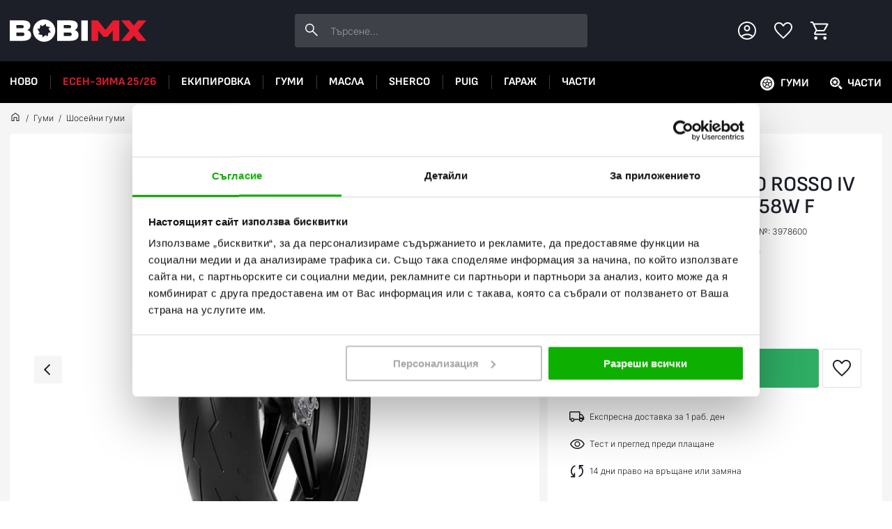

--- FILE ---
content_type: text/html; charset=UTF-8
request_url: https://bobimx.com/p/predna-guma-diablo-rosso-iv-12070-zr-17-mc-tl-58w-f
body_size: 57988
content:
<!DOCTYPE html><html lang="bg"><head><title>Предна гума Diablo Rosso IV 120/70 ZR 17 M/C TL 58W F - Pirelli - BobiMX.com</title><meta charset="UTF-8"><meta property="og:url" content="https://bobimx.com/p/predna-guma-diablo-rosso-iv-12070-zr-17-mc-tl-58w-f"><meta property="og:title" content="Предна гума Diablo Rosso IV 120/70 ZR 17 M/C TL 58W F - Pirelli"><meta name="description" content="Купи на ТОП цена от ✅ 154,92 € / 303,00 лв. в BobiMX.com - Pirelli Предна гума Diablo Rosso IV 120/70 ZR 17 M/C TL 58W F ⭐ Гарантирано най-високо качество и DOT ⭐ Отлични цени и експресна доставка."><meta property="og:description" content="Купи на ТОП цена от ✅ 154,92 € / 303,00 лв. в BobiMX.com - Pirelli Предна гума Diablo Rosso IV 120/70 ZR 17 M/C TL 58W F ⭐ Гарантирано най-високо качество и DOT ⭐ Отлични цени и експресна доставка."><meta name="robots" content="INDEX,FOLLOW"><meta property="og:image" content="https://bobimx.com/uploads/product-image/image/1000x1000/663017-pirelli-diablo-rosso-iv-motorcycle-tire-1-3978600.jpg"><meta property="og:image:width" content="1000"><meta property="og:image:height" content="1000"><meta name="viewport" content="width=device-width, initial-scale=1, maximum-scale=2"><link href="https://bobimx.com/p/predna-guma-diablo-rosso-iv-12070-zr-17-mc-tl-58w-f" rel="canonical"><link href="/uploads/configuration-item-translation/file/original/favicon.png" rel="shortcut icon" type="image/x-icon"><style>body{display: none;}</style><link href="/lib/swiper/swiper-bundle.min.css" rel="preload" as="style" onload="this.rel='stylesheet'"><link href="/assets/app.bundle.css?92a07a0d6b118fc4f710" rel="preload" as="style" onload="this.rel='stylesheet'"><script type="application/ld+json"> {
"@context": "http:\/\/schema.org",
"@type": "Organization",
"name": "BobiMX.com",
"url": "https:\/\/bobimx.com\/",
"contactPoint": [
{
"@type": "ContactPoint",
"telephone": "+359896695680",
"contactType": "customer service"
}],
"logo": "https:\/\/bobimx.com\/\/uploads\/component-item-translation\/options\/corporate-contact-logo\/original\/"
}</script><script type="application/ld+json"> {
"@context": "http:\/\/schema.org",
"@type": "WebSite",
"name": "BobiMX.com",
"url": "https:\/\/bobimx.com\/",
"potentialAction": {
"@type": "SearchAction",
"target": "https:\/\/bobimx.com\/search?q={search_query}",
"query-input": "required name=search_query"
}}</script><script type="application/ld+json"> {
"@context": "http:\/\/schema.org",
"@type": "BreadcrumbList",
"itemListElement": [
{
"@type": "ListItem",
"position": 1,
"item": {
"@id": "https:\/\/bobimx.com\/",
"name": "\u041d\u0430\u0447\u0430\u043b\u043e"
}},{"@type": "ListItem",
"position": 2,
"item": {
"@id": "https:\/\/bobimx.com\/c\/gumi",
"name": "\u0413\u0443\u043c\u0438"
}},{"@type": "ListItem",
"position": 3,
"item": {
"@id": "https:\/\/bobimx.com\/c\/gumi\/shoseini-gumi",
"name": "\u0428\u043e\u0441\u0435\u0439\u043d\u0438 \u0433\u0443\u043c\u0438"
}}]
}</script><script type="application/ld+json"> {
"@context": "http:\/\/schema.org",
"@type": "Product",
"sku": "3978600",
"name": "\u041f\u0440\u0435\u0434\u043d\u0430 \u0433\u0443\u043c\u0430 Diablo Rosso IV 120\/70 ZR 17 M\/C TL 58W F - Pirelli",
"description": "\u041a\u0443\u043f\u0438 \u043d\u0430 \u0422\u041e\u041f \u0446\u0435\u043d\u0430 \u043e\u0442 \u2705 154,92 \u20ac \/ 303,00 \u043b\u0432. \u0432 BobiMX.com - Pirelli \u041f\u0440\u0435\u0434\u043d\u0430 \u0433\u0443\u043c\u0430 Diablo Rosso IV 120\/70 ZR 17 M\/C TL 58W F \u2b50 \u0413\u0430\u0440\u0430\u043d\u0442\u0438\u0440\u0430\u043d\u043e \u043d\u0430\u0439-\u0432\u0438\u0441\u043e\u043a\u043e \u043a\u0430\u0447\u0435\u0441\u0442\u0432\u043e \u0438 DOT \u2b50 \u041e\u0442\u043b\u0438\u0447\u043d\u0438 \u0446\u0435\u043d\u0438 \u0438 \u0435\u043a\u0441\u043f\u0440\u0435\u0441\u043d\u0430 \u0434\u043e\u0441\u0442\u0430\u0432\u043a\u0430.",
"image": [
"https:\/\/bobimx.com\/uploads\/product-image\/image\/1000x1000\/663017-pirelli-diablo-rosso-iv-motorcycle-tire-1-3978600.jpg"
],
"brand": "Pirelli",
"offers": {
"@type": "Offer",
"price": "154.92",
"priceCurrency": "EUR",
"itemCondition": "http:\/\/schema.org\/NewCondition",
"availability": "http:\/\/schema.org\/InStock"
},
"aggregateRating": {
"@type": "AggregateRating",
"ratingValue": "5.00",
"reviewCount": 16
}}</script><!-- Google Analytics 4 --><script> (function (window, document, src){var a = document.createElement('script'),m = document.getElementsByTagName('script')[0];
a.async = 1;
a.src = src;
m.parentNode.insertBefore(a, m);
})(window, document, '//www.googletagmanager.com/gtag/js?id=G-91TN2BG3CQ');
window.dataLayer = window.dataLayer || [];
window.gtag = window.gtag || function gtag(){dataLayer.push(arguments);
};
gtag('js', new Date());
gtag('config', 'G-91TN2BG3CQ');
gtag('consent', 'default',{'ad_storage': 'denied',
'ad_user_data': 'denied',
'ad_personalization': 'denied',
'analytics_storage': 'denied',
'functionality_storage': 'denied',
'personalization_storage': 'denied',
'security_storage': 'denied'
});</script><!-- End Google Analytics 4 --><!-- Facebook Pixel Code --><script> !function (f, b, e, v, n, t, s){if (f.fbq) return;
n = f.fbq = function (){n.callMethod ?
n.callMethod.apply(n, arguments) : n.queue.push(arguments);
};
if (!f._fbq) f._fbq = n;
n.push = n;
n.loaded = !0;
n.version = '2.0';
n.queue = [];
t = b.createElement(e);
t.async = !0;
t.src = v;
s = b.getElementsByTagName(e)[0];
s.parentNode.insertBefore(t, s);
}(window, document, 'script',
'https://connect.facebook.net/en_US/fbevents.js');
fbq('init', '436156476969100', {});</script><script> fbq('track', 'PageView', {}, {eventID: '7061399561768862538'});</script><!-- End Facebook Pixel Code --><script type="application/javascript" async
src="https://static.klaviyo.com/onsite/js/klaviyo.js?company_id=S25Td6"></script><script data-cookieconsent="ignore"> window.dataLayer = window.dataLayer || [];
function gtag(){dataLayer.push(arguments);
}gtag("consent", "default",{ad_personalization: "denied",
ad_storage: "denied",
ad_user_data: "denied",
analytics_storage: "denied",
functionality_storage: "denied",
personalization_storage: "denied",
security_storage: "granted",
wait_for_update: 500,
});
gtag("set", "ads_data_redaction", true);
gtag("set", "url_passthrough", true);</script><script id="Cookiebot" src="https://consent.cookiebot.com/uc.js" data-cbid="56cef886-fee8-499f-b789-39bdbfabe8fb" data-blockingmode="auto" type="text/javascript"></script><!-- Google tag (gtag.js) --><script async src="https://www.googletagmanager.com/gtag/js?id=AW-1001235224"></script><script> window.dataLayer = window.dataLayer || []; function gtag(){dataLayer.push(arguments);}gtag('js', new Date()); gtag('config', 'AW-1001235224'); </script><style>#CybotCookiebotDialog .CybotCookiebotDialogBodyLevelButtonSliderWrapper input[type=checkbox].CybotCookiebotDialogBodyLevelButton {
display: block;
}</style></head><body><div class="component component-application-common" data-component-id="15d002fff5" data-component-name="Application/Common" data-component-is-javascript-enabled="1" data-component-options="&#x5B;&#x5D;"></div><div class="page page-product"><div class="back-to-top"></div><div class="component component-application-header" data-component-id="97f8e7637b" data-component-name="Application/Header" data-component-is-javascript-enabled="0" data-component-options="&#x5B;&#x5D;"><header class="header"><div class="inner"><a class="logo" href="/" rel="home"><img src="/uploads/configuration-item-translation/file/original/bobimx-logo-white-accent-n.svg" alt="BobiMX.com - мотокрос, ендуро и мото екипировка" loading="lazy"></a><div class="search"><div class="component component-product-search-search-bar" data-component-id="f3df928363" data-component-name="ProductSearch/SearchBar" data-component-is-javascript-enabled="1" data-component-options="&#x7B;&quot;searchPhrase&quot;&#x3A;null&#x7D;"><form action=""><input type="text" value=""
placeholder="&#x0422;&#x044A;&#x0440;&#x0441;&#x0435;&#x043D;&#x0435;..."><button class="search-button" title="Търсене"></button><div class="products-wrapper hide"></div></form></div></div><div class="actions"><div class="component component-application-header-icons" data-component-id="37df44484a" data-component-name="Application/HeaderIcons" data-component-is-javascript-enabled="1" data-component-options="&#x7B;&quot;isCustomerLoggedIn&quot;&#x3A;false,&quot;favouriteItemValues&quot;&#x3A;&#x5B;&#x5D;&#x7D;"><div class="elements"><div class="left-column"><span class="element mobile-menu-button is-icon"></span><span class="element customer is-icon"></span></div><a class="element logo" href="/" rel="home"><img src="/uploads/configuration-item-translation/file/original/bobimx-logo-white-accent-n.svg" alt="BobiMX.com - мотокрос, ендуро и мото екипировка" loading="lazy"></a><div class="right-column"><a href="/favourites" class="element favourites is-icon" rel="nofollow" aria-label="Favourites"></a><span class="element cart is-icon"></span></div></div></div></div></div><div class="header-navigation"><div class="inner"><div class="component component-navigation-mega-menu" data-component-id="c3fc7154a0" data-component-name="Navigation/MegaMenu" data-component-is-javascript-enabled="1" data-component-options="&#x7B;&quot;activeMenuValue&quot;&#x3A;null,&quot;activeMenuChildValue&quot;&#x3A;null&#x7D;"><nav><ul class="top-menu"><li class="item"
data-value="CATEGORY_508"><a href="/c/new" title="Ново"> Ново </a></li><li class="item"
data-navigation-style="SALE" data-value="CATEGORY_484"><a href="/c/promo" title="Есен-Зима 25/26"> Есен-Зима 25/26 </a></li><li class="item"
data-value="CATEGORY_63"><a href="/c/ekipirovka" title="Екипировка за мотор"> Екипировка </a></li><li class="item"
data-value="CATEGORY_113"><a href="/c/gumi" title="Гуми за мотор"> Гуми </a></li><li class="item"
data-value="CATEGORY_104"><a href="/c/masla" title="Масла за мотор"> Масла </a></li><li class="item"
data-value="CATEGORY_481"><a href="/c/sherco" title="Sherco - An Emotion is Born"> Sherco </a></li><li class="item"
data-value="CATEGORY_122"><a href="/c/puig" title="Части и аксесоари за мотори Puig"> PUIG </a></li><li class="item"
data-value="CATEGORY_304"><a href="/c/garaj" title="Инструменти, стойки, колани и покривала за мотор"> Гараж </a></li><li class="item"
data-value="CATEGORY_127"><a href="/c/chasti" title="Части за мотор"> Части </a></li></ul><div class="mega-menu"><div class="item" data-value="CATEGORY_63"><div class="second-level"><a href="/c/ekipirovka/oblekla"
class="category"
data-value="CATEGORY_64"
title="Мото облекло"
> Облекла </a><a href="/c/ekipirovka/kaski"
class="category"
data-value="CATEGORY_76"
title="Каска за мотор"
> Каски </a><a href="/c/ekipirovka/botushi"
class="category"
data-value="CATEGORY_77"
title="Ботуши за мотор"
> Ботуши </a><a href="/c/ekipirovka/protektori"
class="category"
data-value="CATEGORY_78"
title="Протектори за мотор"
> Протектори </a><a href="/c/ekipirovka/ochila"
class="category"
data-value="CATEGORY_79"
title="Очила за Мотор"
> Очила </a><a href="/c/ekipirovka/ranici-i-chanti"
class="category"
data-value="CATEGORY_75"
title="Раница за мотор - Чанти за мотор"
> Раници и чанти </a><a class="view-all-button" href="/c/ekipirovka" title="Екипировка за мотор"> Всички Екипировка </a></div><div class="panels"><div class="panel" data-second-level="CATEGORY_64"><div class="categories"><div class="panel-title"><div class="title">Облекла</div><a class="view-all-button" href="/c/ekipirovka/oblekla" title="Мото облекло"> Виж всички</a></div><div class="categories-inner"><a href="/c/ekipirovka/oblekla/teniski"
data-value="CATEGORY_65"
class="category"
title="Мото тениски"> Тениски </a><a href="/c/ekipirovka/oblekla/pantaloni"
data-value="CATEGORY_66"
class="category"
title="Мото панталони"> Панталони </a><a href="/c/ekipirovka/oblekla/rukavici"
data-value="CATEGORY_67"
class="category"
title="Ръкавици за мотор"> Ръкавици </a><a href="/c/ekipirovka/oblekla/yaketa"
data-value="CATEGORY_68"
class="category"
title="Мото яке"> Якета </a><a href="/c/ekipirovka/oblekla/detska-ekipirovka"
data-value="CATEGORY_69"
class="category"
title="Детска екипировка за мотор"> Детска екипировка </a><a href="/c/ekipirovka/oblekla/chorapi"
data-value="CATEGORY_70"
class="category"
title="Чорапи за мотор"> Чорапи </a><a href="/c/ekipirovka/oblekla/vsekidnevno-obleklo"
data-value="CATEGORY_71"
class="category"
title="Всекидневно облекло за мотористи"> Всекидневно облекло </a><a href="/c/ekipirovka/oblekla/dujdobrani"
data-value="CATEGORY_72"
class="category"
title="Дъждобрани за мотористи"> Дъждобрани </a><a href="/c/ekipirovka/oblekla/450540547"
data-value="CATEGORY_73"
class="category"
title="Термо облекло за мотористи"> Термооблекло </a><a href="/c/ekipirovka/oblekla/aksesoari"
data-value="CATEGORY_74"
class="category"
title="Аксесоари"> Аксесоари </a></div></div></div><div class="panel" data-second-level="CATEGORY_76"><div class="categories"><div class="panel-title"><div class="title">Каски</div><a class="view-all-button" href="/c/ekipirovka/kaski" title="Каска за мотор"> Виж всички</a></div><div class="categories-inner"><a href="/c/ekipirovka/kaski/kros-kaski"
data-value="CATEGORY_80"
class="category"
title="Кросови каски, Ендуро и АТВ"> MХ и Ендуро каски </a><a href="/c/ekipirovka/kaski/shoseini-kaski"
data-value="CATEGORY_81"
class="category"
title="Full Face"> Шосейни каски </a><a href="/c/ekipirovka/kaski/modularni-kaski"
data-value="CATEGORY_82"
class="category"
title="Модуларни каски"> Модуларни каски </a><a href="/c/ekipirovka/kaski/skuterski-kaski"
data-value="CATEGORY_83"
class="category"
title="Каска за скутер"> Скутерски каски </a><a href="/c/ekipirovka/kaski/viziori"
data-value="CATEGORY_84"
class="category"
title="Визьори за каски"> Визьори </a><a href="/c/ekipirovka/kaski/tapi-za-ushi"
data-value="CATEGORY_85"
class="category"
title="Тапи за уши за мотор"> Тапи за уши </a><a href="/c/ekipirovka/kaski/bluetooth-sistemi"
data-value="CATEGORY_86"
class="category"
title="Bluetooth системи"> Bluetooth системи </a><a href="/c/ekipirovka/kaski/rezervni-chasti-kaski"
data-value="CATEGORY_87"
class="category"
title="Резервни части за каски"> Резервни части каски </a><a href="/c/ekipirovka/kaski/aksesoari-i-boneta"
data-value="CATEGORY_88"
class="category"
title="Боне за мотор"> Аксесоари и бонета </a></div></div></div><div class="panel" data-second-level="CATEGORY_77"><div class="categories"><div class="panel-title"><div class="title">Ботуши</div><a class="view-all-button" href="/c/ekipirovka/botushi" title="Ботуши за мотор"> Виж всички</a></div><div class="categories-inner"><a href="/c/ekipirovka/botushi/kros-botushi"
data-value="CATEGORY_89"
class="category"
title="Ботуши за Мотокрос, Ендуро и ATV"> МХ и Ендуро ботуши </a><a href="/c/ekipirovka/botushi/shoseini-botushi"
data-value="CATEGORY_90"
class="category"
title="Шосейни ботуши"> Шосейни ботуши </a><a href="/c/ekipirovka/botushi/obuvki"
data-value="CATEGORY_91"
class="category"
title="Мото обувки и боти"> Обувки </a><a href="/c/ekipirovka/botushi/rezervni-chasti-botushi"
data-value="CATEGORY_92"
class="category"
title="Резервни части за мото ботуши"> Резервни части ботуши </a></div></div></div><div class="panel" data-second-level="CATEGORY_78"><div class="categories"><div class="panel-title"><div class="title">Протектори</div><a class="view-all-button" href="/c/ekipirovka/protektori" title="Протектори за мотор"> Виж всички</a></div><div class="categories-inner"><a href="/c/ekipirovka/protektori/protektori"
data-value="CATEGORY_93"
class="category"
title="Ризница за мотор – Броня – Протектори за тяло"> Протектори за мотор </a><a href="/c/ekipirovka/protektori/nakolenki"
data-value="CATEGORY_94"
class="category"
title="Наколенки за мотор"> Наколенки </a><a href="/c/ekipirovka/protektori/kolani"
data-value="CATEGORY_95"
class="category"
title="Колани за мотор"> Колани </a><a href="/c/ekipirovka/protektori/predpazni-yaki"
data-value="CATEGORY_96"
class="category"
title="Предпазни яки за мотористи"> Предпазни яки </a><a href="/c/ekipirovka/protektori/nalakutnici"
data-value="CATEGORY_97"
class="category"
title="Налакътници за мотористи"> Налакътници </a><a href="/c/ekipirovka/protektori/detski-protektori"
data-value="CATEGORY_98"
class="category"
title="Детски протектори за мотор"> Детски протектори </a><a href="/c/ekipirovka/protektori/drugi-protektori"
data-value="CATEGORY_99"
class="category"
title="Други протектори"> Други протектори </a></div></div></div><div class="panel" data-second-level="CATEGORY_79"><div class="categories"><div class="panel-title"><div class="title">Очила</div><a class="view-all-button" href="/c/ekipirovka/ochila" title="Очила за Мотор"> Виж всички</a></div><div class="categories-inner"><a href="/c/ekipirovka/ochila/kros-ochila"
data-value="CATEGORY_100"
class="category"
title="Очила за мотокрос"> Крос Очила </a><a href="/c/ekipirovka/ochila/zimni-ochila"
data-value="CATEGORY_101"
class="category"
title="Зимни очила за мотор"> Зимни очила </a><a href="/c/ekipirovka/ochila/slunchevi-ochila"
data-value="CATEGORY_102"
class="category"
title="Слънчеви очила"> Слънчеви очила </a><a href="/c/ekipirovka/ochila/rezervni-chasti-ochila"
data-value="CATEGORY_103"
class="category"
title="Резервни части за очила"> Резервни части очила </a></div></div></div><div class="panel" data-second-level="CATEGORY_75"><div class="products"><div class="panel-title"><div class="title">Раници и чанти</div><a class="view-all-button" href="/c/ekipirovka/ranici-i-chanti" title="Раници и чанти"> Виж всички</a></div></div></div></div></div><div class="item" data-value="CATEGORY_113"><div class="second-level"><a href="/c/gumi/komplekti-gumi"
class="category"
data-value="CATEGORY_114"
title="Комплект гуми за мотор - предна и задна"
> Комплекти гуми </a><a href="/c/gumi/gumi-za-enduro-i-mh"
class="category"
data-value="CATEGORY_115"
title="Кросови гуми"
> Гуми за Ендуро и МХ </a><a href="/c/gumi/shoseini-gumi"
class="category"
data-value="CATEGORY_116"
title="Шосейни гуми"
> Шосейни гуми </a><a href="/c/gumi/gumi-za-skuter"
class="category"
data-value="CATEGORY_117"
title="Гуми за скутер"
> Гуми за скутер </a><a href="/c/gumi/atv-gumi"
class="category"
data-value="CATEGORY_118"
title="Гуми за АТВ"
> АТВ гуми </a><a href="/c/gumi/vutreshni-gumi"
class="category"
data-value="CATEGORY_119"
title="Вътрешни гуми за мотор"
> Вътрешни гуми </a><a href="/c/gumi/musove"
class="category"
data-value="CATEGORY_120"
title="Мусове за мотори"
> Мусове </a><a href="/c/gumi/tubliss-sistema"
class="category"
data-value="CATEGORY_121"
title="Tubliss Система"
> Tubliss система </a><a class="view-all-button" href="/c/gumi" title="Гуми за мотор"> Всички Гуми </a></div><div class="panels"><div class="panel" data-second-level="CATEGORY_114"><div class="products"><div class="panel-title"><div class="title">Комплекти гуми</div><a class="view-all-button" href="/c/gumi/komplekti-gumi" title="Комплекти гуми"> Виж всички</a></div></div></div><div class="panel" data-second-level="CATEGORY_115"><div class="products"><div class="panel-title"><div class="title">Гуми за Ендуро и МХ</div><a class="view-all-button" href="/c/gumi/gumi-za-enduro-i-mh" title="Гуми за Ендуро и МХ"> Виж всички</a></div></div></div><div class="panel" data-second-level="CATEGORY_116"><div class="products"><div class="panel-title"><div class="title">Шосейни гуми</div><a class="view-all-button" href="/c/gumi/shoseini-gumi" title="Шосейни гуми"> Виж всички</a></div></div></div><div class="panel" data-second-level="CATEGORY_117"><div class="products"><div class="panel-title"><div class="title">Гуми за скутер</div><a class="view-all-button" href="/c/gumi/gumi-za-skuter" title="Гуми за скутер"> Виж всички</a></div></div></div><div class="panel" data-second-level="CATEGORY_118"><div class="products"><div class="panel-title"><div class="title">АТВ гуми</div><a class="view-all-button" href="/c/gumi/atv-gumi" title="АТВ гуми"> Виж всички</a></div></div></div><div class="panel" data-second-level="CATEGORY_119"><div class="products"><div class="panel-title"><div class="title">Вътрешни гуми</div><a class="view-all-button" href="/c/gumi/vutreshni-gumi" title="Вътрешни гуми"> Виж всички</a></div></div></div><div class="panel" data-second-level="CATEGORY_120"><div class="products"><div class="panel-title"><div class="title">Мусове</div><a class="view-all-button" href="/c/gumi/musove" title="Мусове"> Виж всички</a></div></div></div><div class="panel" data-second-level="CATEGORY_121"><div class="products"><div class="panel-title"><div class="title">Tubliss система</div><a class="view-all-button" href="/c/gumi/tubliss-sistema" title="Tubliss система"> Виж всички</a></div></div></div></div></div><div class="item" data-value="CATEGORY_104"><div class="second-level"><a href="/c/masla/dvutaktovi"
class="category"
data-value="CATEGORY_105"
title="Двутактово масло"
> Двутактови </a><a href="/c/masla/chetiritaktovi"
class="category"
data-value="CATEGORY_106"
title="Моторни масла за четиритактови мотори"
> Четиритактови </a><a href="/c/masla/transmisiya"
class="category"
data-value="CATEGORY_107"
title="Трансмисионни масла за мотори"
> Трансмисия </a><a href="/c/masla/aerozoli"
class="category"
data-value="CATEGORY_108"
title="Спрейове за верига и филтри на мотор"
> Аерозоли </a><a href="/c/masla/amortisiori"
class="category"
data-value="CATEGORY_109"
title="Масло за амортисьори"
> Амортисьори </a><a href="/c/masla/spirachna-sistema"
class="category"
data-value="CATEGORY_110"
title="Спирачна течност за мотор"
> Спирачна система </a><a href="/c/masla/ohladitelna-technost"
class="category"
data-value="CATEGORY_111"
title="Антифриз за мотор"
> Охладителна течност </a><a href="/c/masla/pochistvane-i-poddrujka"
class="category"
data-value="CATEGORY_112"
title="Почистване и поддръжка"
> Почистване и поддръжка </a><a class="view-all-button" href="/c/masla" title="Масла за мотор"> Всички Масла </a></div><div class="panels"><div class="panel" data-second-level="CATEGORY_105"><div class="products"><div class="panel-title"><div class="title">Двутактови</div><a class="view-all-button" href="/c/masla/dvutaktovi" title="Двутактови"> Виж всички</a></div></div></div><div class="panel" data-second-level="CATEGORY_106"><div class="products"><div class="panel-title"><div class="title">Четиритактови</div><a class="view-all-button" href="/c/masla/chetiritaktovi" title="Четиритактови"> Виж всички</a></div></div></div><div class="panel" data-second-level="CATEGORY_107"><div class="products"><div class="panel-title"><div class="title">Трансмисия</div><a class="view-all-button" href="/c/masla/transmisiya" title="Трансмисия"> Виж всички</a></div></div></div><div class="panel" data-second-level="CATEGORY_108"><div class="products"><div class="panel-title"><div class="title">Аерозоли</div><a class="view-all-button" href="/c/masla/aerozoli" title="Аерозоли"> Виж всички</a></div></div></div><div class="panel" data-second-level="CATEGORY_109"><div class="products"><div class="panel-title"><div class="title">Амортисьори</div><a class="view-all-button" href="/c/masla/amortisiori" title="Амортисьори"> Виж всички</a></div></div></div><div class="panel" data-second-level="CATEGORY_110"><div class="products"><div class="panel-title"><div class="title">Спирачна система</div><a class="view-all-button" href="/c/masla/spirachna-sistema" title="Спирачна система"> Виж всички</a></div></div></div><div class="panel" data-second-level="CATEGORY_111"><div class="products"><div class="panel-title"><div class="title">Охладителна течност</div><a class="view-all-button" href="/c/masla/ohladitelna-technost" title="Охладителна течност"> Виж всички</a></div></div></div><div class="panel" data-second-level="CATEGORY_112"><div class="products"><div class="panel-title"><div class="title">Почистване и поддръжка</div><a class="view-all-button" href="/c/masla/pochistvane-i-poddrujka" title="Почистване и поддръжка"> Виж всички</a></div></div></div></div></div><div class="item" data-value="CATEGORY_481"><div class="second-level"><a href="/c/sherco/enduro-motori"
class="category"
data-value="CATEGORY_482"
title="Sherco - Ендуро мотори"
> Ендуро мотори </a><a class="view-all-button" href="/c/sherco" title="Sherco - An Emotion is Born"> Всички Sherco </a></div><div class="panels"><div class="panel" data-second-level="CATEGORY_482"><div class="products"><div class="panel-title"><div class="title">Ендуро мотори</div><a class="view-all-button" href="/c/sherco/enduro-motori" title="Ендуро мотори"> Виж всички</a></div></div></div></div></div><div class="item" data-value="CATEGORY_122"><div class="second-level"><a href="/c/puig/sludi"
class="category"
data-value="CATEGORY_123"
title="Слюди за мотори Puig"
> Слюди </a><a href="/c/puig/krash-tapi"
class="category"
data-value="CATEGORY_124"
title="Краш тапи за мотори Puig"
> Краш тапи </a><a href="/c/puig/lepenki"
class="category"
data-value="CATEGORY_125"
title="Лепенки за мотори Puig"
> Лепенки </a><a href="/c/puig/rukohvatki"
class="category"
data-value="CATEGORY_126"
title="Ръкохватки за мотори Puig"
> Ръкохватки </a><a href="/c/puig/moto-protektori"
class="category"
data-value="CATEGORY_303"
title="Puig мото протектори"
> Мото протектори </a><a class="view-all-button" href="/c/puig" title="Части и аксесоари за мотори Puig"> Всички PUIG </a></div><div class="panels"><div class="panel" data-second-level="CATEGORY_123"><div class="products"><div class="panel-title"><div class="title">Слюди</div><a class="view-all-button" href="/c/puig/sludi" title="Слюди"> Виж всички</a></div></div></div><div class="panel" data-second-level="CATEGORY_124"><div class="products"><div class="panel-title"><div class="title">Краш тапи</div><a class="view-all-button" href="/c/puig/krash-tapi" title="Краш тапи"> Виж всички</a></div><div class="component component-product-list-products" data-component-id="8a98437feb" data-component-name="ProductList/Products" data-component-is-javascript-enabled="1" data-component-options="&#x7B;&quot;productItems&quot;&#x3A;&#x5B;&#x7B;&#x7D;,&#x7B;&#x7D;,&#x7B;&#x7D;&#x5D;&#x7D;"><div class="products "><div class="component component-product-list-product" data-component-id="6c5ac8d636" data-component-name="ProductList/Product" data-component-is-javascript-enabled="1" data-component-options="&#x7B;&quot;isCacheEnabled&quot;&#x3A;false,&quot;productItem&quot;&#x3A;&#x7B;&quot;id&quot;&#x3A;662205&#x7D;,&quot;GA4Item&quot;&#x3A;&#x7B;&quot;item_id&quot;&#x3A;&quot;7721N&quot;,&quot;item_name&quot;&#x3A;&quot;&#x5C;u041a&#x5C;u0440&#x5C;u0430&#x5C;u0448&#x20;&#x5C;u0442&#x5C;u0430&#x5C;u043f&#x5C;u0438&#x20;R19&#x20;Suzuki&#x20;GSX-S1000GX&#x20;24-25,&#x20;GSX-S1000GT&#x20;22-25,&#x20;GSX-S1000&#x20;KATANA&#x20;20-25,&#x20;GSX-S1000&#x20;15-25&quot;,&quot;price&quot;&#x3A;&quot;61.87&quot;,&quot;discount&quot;&#x3A;0,&quot;index&quot;&#x3A;0,&quot;item_list_id&quot;&#x3A;null,&quot;item_list_name&quot;&#x3A;null,&quot;item_brand&quot;&#x3A;&quot;Puig&quot;,&quot;item_category&quot;&#x3A;&quot;PUIG&quot;,&quot;item_category2&quot;&#x3A;&quot;&#x5C;u041a&#x5C;u0440&#x5C;u0430&#x5C;u0448&#x20;&#x5C;u0442&#x5C;u0430&#x5C;u043f&#x5C;u0438&quot;,&quot;item_category3&quot;&#x3A;&quot;Puig&quot;&#x7D;&#x7D;"><a href="/p/krash-tapi-r19-suzuki-gsx-s1000-15-21" class="product-link" title="Краш тапи R19 Suzuki GSX-S1000GX 24-25, GSX-S1000GT 22-25, GSX-S1000 KATANA 20-25, GSX-S1000 15-25" ><div class="image"><div class="labels"></div><div class="component component-favourites-toggle-favourites-button" data-component-id="35c945a0bb" data-component-name="Favourites/ToggleFavouritesButton" data-component-is-javascript-enabled="1" data-component-options="&#x7B;&quot;type&quot;&#x3A;1,&quot;value&quot;&#x3A;&quot;662205&quot;,&quot;isFavourite&quot;&#x3A;false&#x7D;"><div class="button" data-is-favourite="0"></div></div><div class="component component-favourites-remove-from-favourites-button" data-component-id="3890b8b11f" data-component-name="Favourites/RemoveFromFavouritesButton" data-component-is-javascript-enabled="1" data-component-options="&#x7B;&quot;type&quot;&#x3A;1,&quot;value&quot;&#x3A;&quot;662205&quot;,&quot;isFavourite&quot;&#x3A;false&#x7D;"><div class="remove" data-is-favourite="0"></div></div><img src="/uploads/product-image/image/600x600/puig-crash-pads-r19-7721n-1.jpg"
alt="Puig Краш тапи R19 Suzuki GSX-S1000GX 24-25, GSX-S1000GT 22-25, GSX-S1000 KATANA 20-25, GSX-S1000 15-25"
title="Puig Краш тапи R19 Suzuki GSX-S1000GX 24-25, GSX-S1000GT 22-25, GSX-S1000 KATANA 20-25, GSX-S1000 15-25 - BobiMX.com"
loading="lazy"></div><div class="details"><div class="brand"> Puig </div><div class="name"> Краш тапи R19 Suzuki GSX-S1000GX 24-25, GSX-S1000GT 22-25, GSX-S1000 KATANA 20-25, GSX-S1000 15-25 </div><div class="label-availability available"> В наличност </div></div><div class="prices"><div class="prices-wrapper"><div class="promo-price"></div><div class="regular-price "> 61,87 € / 121,01 лв. </div></div></div></a></div><div class="component component-product-list-product" data-component-id="1b3c8c4b57" data-component-name="ProductList/Product" data-component-is-javascript-enabled="1" data-component-options="&#x7B;&quot;isCacheEnabled&quot;&#x3A;false,&quot;productItem&quot;&#x3A;&#x7B;&quot;id&quot;&#x3A;662691&#x7D;,&quot;GA4Item&quot;&#x3A;&#x7B;&quot;item_id&quot;&#x3A;&quot;9443N&quot;,&quot;item_name&quot;&#x3A;&quot;&#x5C;u041a&#x5C;u0440&#x5C;u0430&#x5C;u0448&#x20;&#x5C;u0442&#x5C;u0430&#x5C;u043f&#x5C;u0438&#x20;R19&#x20;Honda&#x20;CB650F&#x20;17-18,&#x20;CB650R&#x20;Neo&#x20;Sports&#x20;Cafe&#x20;19-25&quot;,&quot;price&quot;&#x3A;&quot;80.27&quot;,&quot;discount&quot;&#x3A;0,&quot;index&quot;&#x3A;1,&quot;item_list_id&quot;&#x3A;null,&quot;item_list_name&quot;&#x3A;null,&quot;item_brand&quot;&#x3A;&quot;Puig&quot;,&quot;item_category&quot;&#x3A;&quot;PUIG&quot;,&quot;item_category2&quot;&#x3A;&quot;&#x5C;u041a&#x5C;u0440&#x5C;u0430&#x5C;u0448&#x20;&#x5C;u0442&#x5C;u0430&#x5C;u043f&#x5C;u0438&quot;,&quot;item_category3&quot;&#x3A;&quot;Puig&quot;&#x7D;&#x7D;"><a href="/p/krash-tapi-r19-honda-cb650f-17-20-cb650r-neo-sports-cafe-19-21" class="product-link" title="Краш тапи R19 Honda CB650F 17-18, CB650R Neo Sports Cafe 19-25" ><div class="image"><div class="labels"></div><div class="component component-favourites-toggle-favourites-button" data-component-id="7f67c0b093" data-component-name="Favourites/ToggleFavouritesButton" data-component-is-javascript-enabled="1" data-component-options="&#x7B;&quot;type&quot;&#x3A;1,&quot;value&quot;&#x3A;&quot;662691&quot;,&quot;isFavourite&quot;&#x3A;false&#x7D;"><div class="button" data-is-favourite="0"></div></div><div class="component component-favourites-remove-from-favourites-button" data-component-id="5a9ff1ba6c" data-component-name="Favourites/RemoveFromFavouritesButton" data-component-is-javascript-enabled="1" data-component-options="&#x7B;&quot;type&quot;&#x3A;1,&quot;value&quot;&#x3A;&quot;662691&quot;,&quot;isFavourite&quot;&#x3A;false&#x7D;"><div class="remove" data-is-favourite="0"></div></div><img src="/uploads/product-image/image/600x600/662691-puig-crash-pads-r19-9443n-1.jpg"
alt="Puig Краш тапи R19 Honda CB650F 17-18, CB650R Neo Sports Cafe 19-25"
title="Puig Краш тапи R19 Honda CB650F 17-18, CB650R Neo Sports Cafe 19-25 - BobiMX.com"
loading="lazy"></div><div class="details"><div class="brand"> Puig </div><div class="name"> Краш тапи R19 Honda CB650F 17-18, CB650R Neo Sports Cafe 19-25 </div><div class="label-availability available"> В наличност </div></div><div class="prices"><div class="prices-wrapper"><div class="promo-price"></div><div class="regular-price "> 80,27 € / 156,99 лв. </div></div></div></a></div><div class="component component-product-list-product" data-component-id="400fbdb534" data-component-name="ProductList/Product" data-component-is-javascript-enabled="1" data-component-options="&#x7B;&quot;isCacheEnabled&quot;&#x3A;false,&quot;productItem&quot;&#x3A;&#x7B;&quot;id&quot;&#x3A;662206&#x7D;,&quot;GA4Item&quot;&#x3A;&#x7B;&quot;item_id&quot;&#x3A;&quot;7723N&quot;,&quot;item_name&quot;&#x3A;&quot;&#x5C;u041a&#x5C;u0440&#x5C;u0430&#x5C;u0448&#x20;&#x5C;u0442&#x5C;u0430&#x5C;u043f&#x5C;u0438&#x20;R19&#x20;Yamaha&#x20;MT-125&#x20;15-19&quot;,&quot;price&quot;&#x3A;&quot;178.95&quot;,&quot;discount&quot;&#x3A;0,&quot;index&quot;&#x3A;2,&quot;item_list_id&quot;&#x3A;null,&quot;item_list_name&quot;&#x3A;null,&quot;item_brand&quot;&#x3A;&quot;Puig&quot;,&quot;item_category&quot;&#x3A;&quot;PUIG&quot;,&quot;item_category2&quot;&#x3A;&quot;&#x5C;u041a&#x5C;u0440&#x5C;u0430&#x5C;u0448&#x20;&#x5C;u0442&#x5C;u0430&#x5C;u043f&#x5C;u0438&quot;,&quot;item_category3&quot;&#x3A;&quot;Puig&quot;&#x7D;&#x7D;"><a href="/p/krash-tapi-r19-yamaha-mt-125-15-19" class="product-link" title="Краш тапи R19 Yamaha MT-125 15-19" ><div class="image"><div class="labels"></div><div class="component component-favourites-toggle-favourites-button" data-component-id="10ef13147a" data-component-name="Favourites/ToggleFavouritesButton" data-component-is-javascript-enabled="1" data-component-options="&#x7B;&quot;type&quot;&#x3A;1,&quot;value&quot;&#x3A;&quot;662206&quot;,&quot;isFavourite&quot;&#x3A;false&#x7D;"><div class="button" data-is-favourite="0"></div></div><div class="component component-favourites-remove-from-favourites-button" data-component-id="7f2554c2a3" data-component-name="Favourites/RemoveFromFavouritesButton" data-component-is-javascript-enabled="1" data-component-options="&#x7B;&quot;type&quot;&#x3A;1,&quot;value&quot;&#x3A;&quot;662206&quot;,&quot;isFavourite&quot;&#x3A;false&#x7D;"><div class="remove" data-is-favourite="0"></div></div><img src="/uploads/product-image/image/600x600/662206-puig-crash-pads-r19-7723n-1.jpg"
alt="Puig Краш тапи R19 Yamaha MT-125 15-19"
title="Puig Краш тапи R19 Yamaha MT-125 15-19 - BobiMX.com"
loading="lazy"></div><div class="details"><div class="brand"> Puig </div><div class="name"> Краш тапи R19 Yamaha MT-125 15-19 </div><div class="label-availability available"> В наличност </div></div><div class="prices"><div class="prices-wrapper"><div class="promo-price"></div><div class="regular-price "> 178,95 € / 350,00 лв. </div></div></div></a></div></div><script> if (typeof gtag === 'function'){gtag('event', 'view_item_list', {"items":[{"item_id":"7721N","item_name":"\u041a\u0440\u0430\u0448 \u0442\u0430\u043f\u0438 R19 Suzuki GSX-S1000GX 24-25, GSX-S1000GT 22-25, GSX-S1000 KATANA 20-25, GSX-S1000 15-25","price":"61.87","discount":0,"index":0,"item_list_id":null,"item_list_name":null,"item_brand":"Puig","item_category":"PUIG","item_category2":"\u041a\u0440\u0430\u0448 \u0442\u0430\u043f\u0438","item_category3":"Puig"},{"item_id":"9443N","item_name":"\u041a\u0440\u0430\u0448 \u0442\u0430\u043f\u0438 R19 Honda CB650F 17-18, CB650R Neo Sports Cafe 19-25","price":"80.27","discount":0,"index":1,"item_list_id":null,"item_list_name":null,"item_brand":"Puig","item_category":"PUIG","item_category2":"\u041a\u0440\u0430\u0448 \u0442\u0430\u043f\u0438","item_category3":"Puig"},{"item_id":"7723N","item_name":"\u041a\u0440\u0430\u0448 \u0442\u0430\u043f\u0438 R19 Yamaha MT-125 15-19","price":"178.95","discount":0,"index":2,"item_list_id":null,"item_list_name":null,"item_brand":"Puig","item_category":"PUIG","item_category2":"\u041a\u0440\u0430\u0448 \u0442\u0430\u043f\u0438","item_category3":"Puig"}]});
}</script></div></div></div><div class="panel" data-second-level="CATEGORY_125"><div class="products"><div class="panel-title"><div class="title">Лепенки</div><a class="view-all-button" href="/c/puig/lepenki" title="Лепенки"> Виж всички</a></div></div></div><div class="panel" data-second-level="CATEGORY_126"><div class="products"><div class="panel-title"><div class="title">Ръкохватки</div><a class="view-all-button" href="/c/puig/rukohvatki" title="Ръкохватки"> Виж всички</a></div></div></div><div class="panel" data-second-level="CATEGORY_303"><div class="products"><div class="panel-title"><div class="title">Мото протектори</div><a class="view-all-button" href="/c/puig/moto-protektori" title="Мото протектори"> Виж всички</a></div></div></div></div></div><div class="item" data-value="CATEGORY_304"><div class="second-level"><a href="/c/garaj/instrumenti"
class="category"
data-value="CATEGORY_305"
title="Инструменти за мотор"
> Инструменти </a><a href="/c/garaj/stoiki"
class="category"
data-value="CATEGORY_306"
title="Стойки и подложки за мотор"
> Стойки и подложки </a><a href="/c/garaj/pokrivala"
class="category"
data-value="CATEGORY_307"
title="Покривала"
> Покривала </a><a class="view-all-button" href="/c/garaj" title="Инструменти, стойки, колани и покривала за мотор"> Всички Гараж </a></div><div class="panels"><div class="panel" data-second-level="CATEGORY_305"><div class="products"><div class="panel-title"><div class="title">Инструменти</div><a class="view-all-button" href="/c/garaj/instrumenti" title="Инструменти"> Виж всички</a></div></div></div><div class="panel" data-second-level="CATEGORY_306"><div class="products"><div class="panel-title"><div class="title">Стойки и подложки</div><a class="view-all-button" href="/c/garaj/stoiki" title="Стойки и подложки"> Виж всички</a></div></div></div><div class="panel" data-second-level="CATEGORY_307"><div class="products"><div class="panel-title"><div class="title">Покривала</div><a class="view-all-button" href="/c/garaj/pokrivala" title="Покривала"> Виж всички</a></div></div></div></div></div><div class="item" data-value="CATEGORY_127"><div class="second-level"><a href="/c/chasti/zubaci-i-verigi"
class="category"
data-value="CATEGORY_128"
title="Зъбаци и вериги"
> Зъбаци и вериги </a><a href="/c/chasti/dvigatel"
class="category"
data-value="CATEGORY_130"
title="Части за двигател за Мотор"
> Двигател </a><a href="/c/chasti/filtri"
class="category"
data-value="CATEGORY_131"
title="Маслени и Въздушни филтри за Мотор"
> Филтри </a><a href="/c/chasti/elektrichestvo"
class="category"
data-value="CATEGORY_129"
title="Електричество"
> Електричество </a><a href="/c/chasti/kormilo-i-upravlenie"
class="category"
data-value="CATEGORY_132"
title="Кормило и управление"
> Кормило и управление </a><a href="/c/chasti/okachvane"
class="category"
data-value="CATEGORY_133"
title="Окачване"
> Окачване </a><a href="/c/chasti/plastmasi-i-ramka"
class="category"
data-value="CATEGORY_134"
title="Пластмаси и рамка"
> Пластмаси и рамка </a><a href="/c/chasti/auspusi"
class="category"
data-value="CATEGORY_135"
title="Ауспуси за Мотор"
> Ауспуси </a><a href="/c/chasti/spirachna-sistema"
class="category"
data-value="CATEGORY_136"
title="Спирачна система"
> Спирачна система </a><a href="/c/chasti/ohladitelna-sistema"
class="category"
data-value="CATEGORY_137"
title="Охладителна система"
> Охладителна система </a><a href="/c/chasti/djanti"
class="category"
data-value="CATEGORY_138"
title="Джанти и лагери за Мотор"
> Джанти </a><a class="view-all-button" href="/c/chasti" title="Части за мотор"> Всички Части </a></div><div class="panels"><div class="panel" data-second-level="CATEGORY_128"><div class="categories"><div class="panel-title"><div class="title">Зъбаци и вериги</div><a class="view-all-button" href="/c/chasti/zubaci-i-verigi" title="Зъбаци и вериги"> Виж всички</a></div><div class="categories-inner"><a href="/c/chasti/zubaci-i-verigi/rem-komplekt-preden-zubak"
data-value="CATEGORY_139"
class="category"
title="Ремонтен комплект за преден пиньон"> Рем. комплект преден зъбак </a><a href="/c/chasti/zubaci-i-verigi/verigi"
data-value="CATEGORY_140"
class="category"
title="Вериги за Мотор"> Вериги </a><a href="/c/chasti/zubaci-i-verigi/aksesoari-zadvijvane"
data-value="CATEGORY_141"
class="category"
title="Ролки за вериги за мотор"> Аксесоари задвижване </a><a href="/c/chasti/zubaci-i-verigi/predni-zubaci"
data-value="CATEGORY_142"
class="category"
title="Предни пиньони за Мотор"> Предни зъбаци </a><a href="/c/chasti/zubaci-i-verigi/zadni-jelezni-zubaci"
data-value="CATEGORY_143"
class="category"
title="Задни пиньони за мотор"> Задни железни зъбаци </a><a href="/c/chasti/zubaci-i-verigi/zadni-aluminievi-zubaci"
data-value="CATEGORY_144"
class="category"
title="Задни алуминиеви пиньони за Мотор"> Задни алуминиеви зъбаци </a></div></div></div><div class="panel" data-second-level="CATEGORY_130"><div class="categories"><div class="panel-title"><div class="title">Двигател</div><a class="view-all-button" href="/c/chasti/dvigatel" title="Части за двигател за Мотор"> Виж всички</a></div><div class="categories-inner"><a href="/c/chasti/dvigatel/angrenajni-verigi"
data-value="CATEGORY_153"
class="category"
title="Ангренажна верига за Мотор"> Ангренажни вериги </a><a href="/c/chasti/dvigatel/butala"
data-value="CATEGORY_149"
class="category"
title="Бутала"> Бутала </a><a href="/c/chasti/dvigatel/bieli"
data-value="CATEGORY_151"
class="category"
title="Биела за мотор"> Биели </a><a href="/c/chasti/dvigatel/obtegachi"
data-value="CATEGORY_150"
class="category"
title="Обтегачи за ангренажни вериги"> Обтегачи </a><a href="/c/chasti/dvigatel/igleni-lageri"
data-value="CATEGORY_152"
class="category"
title="Иглен лагер за Мотор"> Иглени лагери </a><a href="/c/chasti/dvigatel/lageri-kolyanov-val"
data-value="CATEGORY_154"
class="category"
title="Лагери за колянов вал"> Лагери колянов вал </a><a href="/c/chasti/dvigatel/kolyanov-val"
data-value="CATEGORY_155"
class="category"
title="Kолянов вал за Мотор"> Колянов вал </a><a href="/c/chasti/dvigatel/semeringi-dvigatel"
data-value="CATEGORY_156"
class="category"
title="Семеринги за двигателя на Мотор"> Семеринги двигател </a><a href="/c/chasti/dvigatel/cilindri"
data-value="CATEGORY_157"
class="category"
title="Цилиндър за Мотор"> Цилиндри </a><a href="/c/chasti/dvigatel/garnituri"
data-value="CATEGORY_158"
class="category"
title="Гарнитури за мотор"> Гарнитури </a><a href="/c/chasti/dvigatel/ferodovi-diskove"
data-value="CATEGORY_159"
class="category"
title="Феродови дискове за съединител на мотор"> Феродови дискове </a><a href="/c/chasti/dvigatel/metalni-diskove"
data-value="CATEGORY_160"
class="category"
title="Метални дискове за съединител за мотор"> Метални дискове </a><a href="/c/chasti/dvigatel/prujini-za-suedinitel"
data-value="CATEGORY_161"
class="category"
title="Пружини за съединител на Мотор"> Пружини за съединител </a><a href="/c/chasti/dvigatel/komplekt-suediniteli"
data-value="CATEGORY_162"
class="category"
title="Комплект съединител за Мотор"> Комплект съединители </a><a href="/c/chasti/dvigatel/pompa-suedinitel"
data-value="CATEGORY_480"
class="category"
title="Ремонтни комплекти за помпа на съединител за мотори и ATV"> Помпа съединител </a><a href="/c/chasti/dvigatel/kaseti-za-suedinitel"
data-value="CATEGORY_163"
class="category"
title="Касета за съеднител на Мотор"> Касети за съединител </a><a href="/c/chasti/dvigatel/kapaci-za-suediniteli"
data-value="CATEGORY_164"
class="category"
title="Капак за съеднител на Мотор"> Капаци за съединители </a><a href="/c/chasti/dvigatel/vsmukatelni-klapani"
data-value="CATEGORY_165"
class="category"
title="Всмукателни клапани за Мотор"> Всмукателни клапани </a><a href="/c/chasti/dvigatel/izpuskatelni-klapani"
data-value="CATEGORY_166"
class="category"
title="Изпускателни клапани за Мотор"> Изпускателни клапани </a><a href="/c/chasti/dvigatel/gumichki-za-klapani"
data-value="CATEGORY_167"
class="category"
title="Гумички за клапани за Мотор"> Гумички за клапани </a><a href="/c/chasti/dvigatel/pulove-za-klapani"
data-value="CATEGORY_168"
class="category"
title="Пулове клапани за Мотор"> Пулове за клапани </a><a href="/c/chasti/dvigatel/probki-i-kapachki"
data-value="CATEGORY_470"
class="category"
title="Пробки и капачки"> Пробки и капачки </a><a href="/c/chasti/dvigatel/gorivna-sistema"
data-value="CATEGORY_505"
class="category"
title="Горивна система"> Горивна система </a><a href="/c/chasti/dvigatel/maslena-sistema"
data-value="CATEGORY_506"
class="category"
title="Маслена система"> Маслена система </a></div></div></div><div class="panel" data-second-level="CATEGORY_131"><div class="categories"><div class="panel-title"><div class="title">Филтри</div><a class="view-all-button" href="/c/chasti/filtri" title="Маслени и Въздушни филтри за Мотор"> Виж всички</a></div><div class="categories-inner"><a href="/c/chasti/filtri/vuzdushni-filtri"
data-value="CATEGORY_169"
class="category"
title="Въздушни филтри за Мотор"> Въздушни филтри </a><a href="/c/chasti/filtri/masleni-filtri"
data-value="CATEGORY_170"
class="category"
title="Маслени филтри за Мотор"> Маслени филтри </a><a href="/c/chasti/filtri/filtri-za-rezervoar"
data-value="CATEGORY_171"
class="category"
title="Филтър за резервоар за Мотор"> Филтри за резервоар </a><a href="/c/chasti/filtri/protektori-za-filtri"
data-value="CATEGORY_172"
class="category"
title="Протектор за филтър за Мотор"> Протектори за филтри </a><a href="/c/chasti/filtri/kapachka-vuzdushen-filtur"
data-value="CATEGORY_173"
class="category"
title="Капачки за въздушен филтър за Мотор"> Капачка въздушен филтър </a></div></div></div><div class="panel" data-second-level="CATEGORY_129"><div class="categories"><div class="panel-title"><div class="title">Електричество</div><a class="view-all-button" href="/c/chasti/elektrichestvo" title="Електричество"> Виж всички</a></div><div class="categories-inner"><a href="/c/chasti/elektrichestvo/akumulatori-i-zaryadni"
data-value="CATEGORY_145"
class="category"
title="Акумулатори и Зарядни за Мотори"> Акумулатори и зарядни </a><a href="/c/chasti/elektrichestvo/sveshti"
data-value="CATEGORY_146"
class="category"
title="Свещи за Мотори"> Свещи </a><a href="/c/chasti/elektrichestvo/moto-chasovnici"
data-value="CATEGORY_147"
class="category"
title="Мото часовници"> Мото часовници </a><a href="/c/chasti/elektrichestvo/stop-butoni"
data-value="CATEGORY_148"
class="category"
title="Стартери и запалване за Мотори"> Стартери и запалване </a></div></div></div><div class="panel" data-second-level="CATEGORY_132"><div class="categories"><div class="panel-title"><div class="title">Кормило и управление</div><a class="view-all-button" href="/c/chasti/kormilo-i-upravlenie" title="Кормило и управление"> Виж всички</a></div><div class="categories-inner"><a href="/c/chasti/kormilo-i-upravlenie/kormila"
data-value="CATEGORY_174"
class="category"
title="Кормила за мотори"> Кормила </a><a href="/c/chasti/kormilo-i-upravlenie/kormilni-lageri"
data-value="CATEGORY_175"
class="category"
title="Кормилни лагери"> Кормилни лагери </a><a href="/c/chasti/kormilo-i-upravlenie/protektor-za-kormilo"
data-value="CATEGORY_176"
class="category"
title="Протектор за кормилo"> Протектор за кормилo </a><a href="/c/chasti/kormilo-i-upravlenie/ruchki-za-suedinitel"
data-value="CATEGORY_177"
class="category"
title="Ръчки за съединител"> Ръчки за съединител </a><a href="/c/chasti/kormilo-i-upravlenie/ruchki-za-spirachka"
data-value="CATEGORY_178"
class="category"
title="Ръчки за спирачка"> Ръчки за спирачка </a><a href="/c/chasti/kormilo-i-upravlenie/komplekti-ruchki"
data-value="CATEGORY_179"
class="category"
title="Комплекти ръчки"> Комплекти ръчки </a><a href="/c/chasti/kormilo-i-upravlenie/jilo-gaz"
data-value="CATEGORY_180"
class="category"
title="Жило газ"> Жило газ </a><a href="/c/chasti/kormilo-i-upravlenie/jilo-suedinitel"
data-value="CATEGORY_181"
class="category"
title="Жило съединител"> Жило съединител </a><a href="/c/chasti/kormilo-i-upravlenie/jilo-suedinitel-1"
data-value="CATEGORY_182"
class="category"
title="Конзоли за газ"> Конзола газ </a><a href="/c/chasti/kormilo-i-upravlenie/konzoli-za-kormila"
data-value="CATEGORY_183"
class="category"
title="Конзоли за кормила"> Конзоли за кормила </a><a href="/c/chasti/kormilo-i-upravlenie/lost-za-skorosti"
data-value="CATEGORY_184"
class="category"
title="Лост за скорости"> Лост за скорости </a><a href="/c/chasti/kormilo-i-upravlenie/drujki"
data-value="CATEGORY_185"
class="category"
title="Ръкохватки за мотор"> Дръжки </a><a href="/c/chasti/kormilo-i-upravlenie/predpaziteli-za-kormilo"
data-value="CATEGORY_186"
class="category"
title="Гардове за мотор"> Предпазители за кормило </a></div></div></div><div class="panel" data-second-level="CATEGORY_133"><div class="categories"><div class="panel-title"><div class="title">Окачване</div><a class="view-all-button" href="/c/chasti/okachvane" title="Окачване"> Виж всички</a></div><div class="categories-inner"><a href="/c/chasti/okachvane/atv-okachvane"
data-value="CATEGORY_187"
class="category"
title="ATV окачване"> ATV окачване </a><a href="/c/chasti/okachvane/lageri-za-sharnir"
data-value="CATEGORY_188"
class="category"
title="Лагери за шарнир"> Лагери за шарнир </a><a href="/c/chasti/okachvane/lageri-za-troinik"
data-value="CATEGORY_189"
class="category"
title="Лагери за тройник"> Лагери за тройник </a><a href="/c/chasti/okachvane/chasti-za-zaden-amortisior"
data-value="CATEGORY_190"
class="category"
title="Части за заден амортисьор"> Части за заден амортисьор </a><a href="/c/chasti/okachvane/semeringi-i-prahouloviteli"
data-value="CATEGORY_191"
class="category"
title="Семеринги и прахоуловители"> Семеринги и прахоуловители </a><a href="/c/chasti/okachvane/vtulki-za-prednica"
data-value="CATEGORY_192"
class="category"
title="Втулки за предница"> Втулки за предница </a><a href="/c/chasti/okachvane/aksesoari-okachvane"
data-value="CATEGORY_193"
class="category"
title="Аксесоари окачване"> Аксесоари окачване </a></div></div></div><div class="panel" data-second-level="CATEGORY_134"><div class="categories"><div class="panel-title"><div class="title">Пластмаси и рамка</div><a class="view-all-button" href="/c/chasti/plastmasi-i-ramka" title="Пластмаси и рамка"> Виж всички</a></div><div class="categories-inner"><a href="/c/chasti/plastmasi-i-ramka/komplekt-plastmasi"
data-value="CATEGORY_196"
class="category"
title="Комплект пластмаси за мотокрос и ендуро"> Комплект пластмаси </a><a href="/c/chasti/plastmasi-i-ramka/preden-kalnik"
data-value="CATEGORY_197"
class="category"
title="Преден калник"> Преден калник </a><a href="/c/chasti/plastmasi-i-ramka/zaden-kalnik"
data-value="CATEGORY_198"
class="category"
title="Заден калник"> Заден калник </a><a href="/c/chasti/plastmasi-i-ramka/pluzgachi-za-veriga"
data-value="CATEGORY_194"
class="category"
title="Плъзгачи за верига"> Плъзгачи за верига </a><a href="/c/chasti/plastmasi-i-ramka/vodachi-za-veriga"
data-value="CATEGORY_195"
class="category"
title="Водачи за верига"> Водачи за верига </a><a href="/c/chasti/plastmasi-i-ramka/predna-tabela"
data-value="CATEGORY_199"
class="category"
title="Предна табела"> Предна табела </a><a href="/c/chasti/plastmasi-i-ramka/plastmasi-prednica"
data-value="CATEGORY_200"
class="category"
title="Пластмаси за предница"> Пластмаси предница </a><a href="/c/chasti/plastmasi-i-ramka/protektori-dvigatel"
data-value="CATEGORY_201"
class="category"
title="Протектори за двигател и предпазители за капаци"> Протектори двигател </a><a href="/c/chasti/plastmasi-i-ramka/protektori-rama"
data-value="CATEGORY_202"
class="category"
title="Протектори за рама"> Протектори рама </a><a href="/c/chasti/plastmasi-i-ramka/kalobrani"
data-value="CATEGORY_203"
class="category"
title="Калобрани за мотори"> Калобрани </a><a href="/c/chasti/plastmasi-i-ramka/sedalki-i-koji"
data-value="CATEGORY_204"
class="category"
title="Седалки и кожи за мотор"> Седалки и кожи </a><a href="/c/chasti/plastmasi-i-ramka/kilometraj"
data-value="CATEGORY_507"
class="category"
title="Километраж"> Километраж </a><a href="/c/chasti/plastmasi-i-ramka/predpazitel-spirachen-disk"
data-value="CATEGORY_205"
class="category"
title="Предпазители за преден спирачен диск"> Предпазител спирачен диск </a><a href="/c/chasti/plastmasi-i-ramka/maski-s-far"
data-value="CATEGORY_206"
class="category"
title="Маска с фар за мотор"> Маски с фар </a><a href="/c/chasti/plastmasi-i-ramka/universalni"
data-value="CATEGORY_207"
class="category"
title="Универсални"> Универсални </a><a href="/c/chasti/plastmasi-i-ramka/rezervoari"
data-value="CATEGORY_208"
class="category"
title="Резервоари"> Резервоари </a><a href="/c/chasti/plastmasi-i-ramka/protektor-sharnir"
data-value="CATEGORY_209"
class="category"
title="Протектори за шарнир"> Протектор шарнир </a><a href="/c/chasti/plastmasi-i-ramka/stupenki"
data-value="CATEGORY_210"
class="category"
title="Стъпенки и стойки за мотори"> Стъпенки и стойки </a><a href="/c/chasti/plastmasi-i-ramka/maniveli"
data-value="CATEGORY_468"
class="category"
title="Манивели"> Манивели </a></div></div></div><div class="panel" data-second-level="CATEGORY_135"><div class="categories"><div class="panel-title"><div class="title">Ауспуси</div><a class="view-all-button" href="/c/chasti/auspusi" title="Ауспуси за Мотор"> Виж всички</a></div><div class="categories-inner"><a href="/c/chasti/auspusi/2-taktovi-auspusi"
data-value="CATEGORY_211"
class="category"
title="2-тактови ауспуси за Мотор"> 2-тактови ауспуси </a><a href="/c/chasti/auspusi/4-taktovi-auspusi"
data-value="CATEGORY_212"
class="category"
title="4-тактови ауспуси за Мотор"> 4-тактови ауспуси </a><a href="/c/chasti/auspusi/aksesoari-za-auspusi"
data-value="CATEGORY_213"
class="category"
title="Аксесоари за ауспуси за Мотор"> Аксесоари за ауспуси </a></div></div></div><div class="panel" data-second-level="CATEGORY_136"><div class="categories"><div class="panel-title"><div class="title">Спирачна система</div><a class="view-all-button" href="/c/chasti/spirachna-sistema" title="Спирачна система"> Виж всички</a></div><div class="categories-inner"><a href="/c/chasti/spirachna-sistema/nakladki"
data-value="CATEGORY_214"
class="category"
title="Накладки за Мотор"> Накладки </a><a href="/c/chasti/spirachna-sistema/spirachen-disk"
data-value="CATEGORY_215"
class="category"
title="Спирачни дискове за мотори"> Спирачен диск </a><a href="/c/chasti/spirachna-sistema/spirachna-pompa"
data-value="CATEGORY_216"
class="category"
title="Спирачна помпа"> Спирачна помпа </a><a href="/c/chasti/spirachna-sistema/spirachen-aparat"
data-value="CATEGORY_217"
class="category"
title="Спирачен апарат"> Спирачен апарат </a><a href="/c/chasti/spirachna-sistema/lost-za-spirachka"
data-value="CATEGORY_218"
class="category"
title="Лостове за спирачка"> Лост за спирачка </a><a href="/c/chasti/spirachna-sistema/protektor-spirachen-disk"
data-value="CATEGORY_465"
class="category"
title="Протектор за спирачен диск"> Протектор спирачен диск </a><a href="/c/chasti/spirachna-sistema/spirachni-markuchi"
data-value="CATEGORY_494"
class="category"
title="Спирачни маркучи"> Спирачни маркучи </a></div></div></div><div class="panel" data-second-level="CATEGORY_137"><div class="categories"><div class="panel-title"><div class="title">Охладителна система</div><a class="view-all-button" href="/c/chasti/ohladitelna-sistema" title="Охладителна система"> Виж всички</a></div><div class="categories-inner"><a href="/c/chasti/ohladitelna-sistema/predpaziteli-radiatori"
data-value="CATEGORY_219"
class="category"
title="Предпазители за радиатор"> Предпазители радиатори </a><a href="/c/chasti/ohladitelna-sistema/kapachka-za-radiatori"
data-value="CATEGORY_220"
class="category"
title="Капачка за радиатори"> Капачка за радиатори </a><a href="/c/chasti/ohladitelna-sistema/vodna-pompa"
data-value="CATEGORY_221"
class="category"
title="Водна помпа за мотор"> Водна помпа </a><a href="/c/chasti/ohladitelna-sistema/radiatori"
data-value="CATEGORY_469"
class="category"
title="Радиатори и перки"> Радиатори и перки </a></div></div></div><div class="panel" data-second-level="CATEGORY_138"><div class="categories"><div class="panel-title"><div class="title">Джанти</div><a class="view-all-button" href="/c/chasti/djanti" title="Джанти и лагери за Мотор"> Виж всички</a></div><div class="categories-inner"><a href="/c/chasti/djanti/distancionni-vtulki"
data-value="CATEGORY_222"
class="category"
title="Дистанционни втулки за джанти за мотор"> Дистанционни втулки </a><a href="/c/chasti/djanti/djanti-komplekt"
data-value="CATEGORY_223"
class="category"
title="Комплект джанти за Мотор"> Джанти Комплект </a><a href="/c/chasti/djanti/obruchi"
data-value="CATEGORY_224"
class="category"
title="Предни и задни обръчи за мотор"> Обръчи </a><a href="/c/chasti/djanti/lageri-predna-glavina"
data-value="CATEGORY_225"
class="category"
title="Лагери за предна главина за Мотор"> Лагери предна главина </a><a href="/c/chasti/djanti/lageri-zadna-glavina"
data-value="CATEGORY_226"
class="category"
title="Лагери за задна главина за Мотор"> Лагери задна главина </a><a href="/c/chasti/djanti/aksesoari-za-djanti"
data-value="CATEGORY_227"
class="category"
title="Аксесоари за джанти за Мотор"> Аксесоари за джанти </a></div></div></div></div></div></div></nav></div><div class="component component-user-interface-header-link-set" data-component-id="2162bed596" data-component-name="UserInterface/HeaderLinkSet" data-component-is-javascript-enabled="0" data-component-options="&#x5B;&#x5D;"><div class="links"><a href="/c/gumi"
class="link"
title="Гуми За моя мотор"
data-identifier="TIRES"><div class="label"> Гуми </div></a><a href="/page/search-parts"
class="link"
title="Части За моя мотор"
data-identifier="PARTS"><div class="label"> Части </div></a></div></div></div></div></header><div class="mobile-search"><div class="inner"><div class="component component-product-search-search-bar" data-component-id="2eef09e4e0" data-component-name="ProductSearch/SearchBar" data-component-is-javascript-enabled="1" data-component-options="&#x7B;&quot;searchPhrase&quot;&#x3A;null&#x7D;"><form action=""><input type="text" value=""
placeholder="&#x0422;&#x044A;&#x0440;&#x0441;&#x0435;&#x043D;&#x0435;..."><button class="search-button" title="Търсене"></button><div class="products-wrapper hide"></div></form></div></div></div></div><div class="component component-user-interface-information-bar-timer" data-component-id="870f3aabe8" data-component-name="UserInterface/InformationBarTimer" data-component-is-javascript-enabled="0" data-component-options="&#x5B;&#x5D;"></div><div class="component component-user-interface-information-bar" data-component-id="29ee0c80db" data-component-name="UserInterface/InformationBar" data-component-is-javascript-enabled="1" data-component-options="&#x5B;&#x5D;"></div><div class="main"><div class="inner"><article class="product"><div class="component component-product-view-product-view" data-component-id="649d31d5ae" data-component-name="ProductView/ProductView" data-component-is-javascript-enabled="1" data-component-options="&#x7B;&quot;productId&quot;&#x3A;663017,&quot;storeAvailabilityComponentConstant&quot;&#x3A;&quot;PRODUCT_VIEW_STORE_AVAILABILITY&quot;&#x7D;"><div class="component component-seo-breadcrumbs" data-component-id="12beb0cc5b" data-component-name="Seo/Breadcrumbs" data-component-is-javascript-enabled="0" data-component-options="&#x5B;&#x5D;"><ol class="breadcrumbs" xmlns="http://www.w3.org/1999/html"><li class="breadcrumb"><a href="https://bobimx.com" title="Мото екипировка от магазин BobiMX.com"><img src="/images/icon-house-dark-small.svg" alt="Мото екипировка"></a></li><li class="breadcrumb"><a href="&#x2F;c&#x2F;gumi"> Гуми </a></li><li class="breadcrumb"><a href="&#x2F;c&#x2F;gumi&#x2F;shoseini-gumi"> Шосейни гуми </a></li></ol></div><div class="content"><div class="inner"><div class="gallery"><div class="component component-product-view-gallery" data-component-id="d8762944e4" data-component-name="ProductView/Gallery" data-component-is-javascript-enabled="1" data-component-options="&#x5B;&#x5D;"><div class="gallery-images swiper"><div class="labels"></div><div class="gallery-images-wrapper swiper-wrapper"><a href="/uploads/product-image/image/original/663017-pirelli-diablo-rosso-iv-motorcycle-tire-1-3978600.jpg" class="gallery-image swiper-slide"
data-fancybox="product-gallery"><img src="/uploads/product-image/image/1000x1000/663017-pirelli-diablo-rosso-iv-motorcycle-tire-1-3978600.jpg"
alt="Pirelli Предна гума Diablo Rosso IV 120/70 ZR 17 M/C TL 58W F - изглед 1"
title="Pirelli Предна гума Diablo Rosso IV 120/70 ZR 17 M/C TL 58W F - изглед 1 - BobiMX.com"
width="100%"
height="auto"></a><a href="/uploads/product-image/image/original/663017-pirelli-diablo-rosso-iv-motorcycle-tire-2-3978600.jpg" class="gallery-image swiper-slide"
data-fancybox="product-gallery"><img src="/uploads/product-image/image/1000x1000/663017-pirelli-diablo-rosso-iv-motorcycle-tire-2-3978600.jpg"
alt="Pirelli Предна гума Diablo Rosso IV 120/70 ZR 17 M/C TL 58W F - изглед 2"
title="Pirelli Предна гума Diablo Rosso IV 120/70 ZR 17 M/C TL 58W F - изглед 2 - BobiMX.com"
loading="lazy" width="100%"
height="auto"></a><a href="/uploads/product-image/image/original/663017-pirelli-diablo-rosso-iv-motorcycle-tire-3-3978600.jpg" class="gallery-image swiper-slide"
data-fancybox="product-gallery"><img src="/uploads/product-image/image/1000x1000/663017-pirelli-diablo-rosso-iv-motorcycle-tire-3-3978600.jpg"
alt="Pirelli Предна гума Diablo Rosso IV 120/70 ZR 17 M/C TL 58W F - изглед 3"
title="Pirelli Предна гума Diablo Rosso IV 120/70 ZR 17 M/C TL 58W F - изглед 3 - BobiMX.com"
loading="lazy" width="100%"
height="auto"></a><a href="/uploads/product-image/image/original/663017-pirelli-diablo-rosso-iv-motorcycle-tires-set-3978600.jpg" class="gallery-image swiper-slide"
data-fancybox="product-gallery"><img src="/uploads/product-image/image/1000x1000/663017-pirelli-diablo-rosso-iv-motorcycle-tires-set-3978600.jpg"
alt="Pirelli Предна гума Diablo Rosso IV 120/70 ZR 17 M/C TL 58W F - изглед 4"
title="Pirelli Предна гума Diablo Rosso IV 120/70 ZR 17 M/C TL 58W F - изглед 4 - BobiMX.com"
loading="lazy" width="100%"
height="auto"></a></div><div class="fullscreen-button"></div><div class="gallery-images-pagination"></div><div class="button-prev"></div><div class="button-next"></div></div><div class="gallery-thumbnails"><div class="gallery-thumbnails-wrapper"><div class="gallery-thumbnail-image is-active"><img src="/uploads/product-image/image/1000x1000/663017-pirelli-diablo-rosso-iv-motorcycle-tire-1-3978600.jpg"
alt="Pirelli Предна гума Diablo Rosso IV 120/70 ZR 17 M/C TL 58W F - изглед 1"
title="Pirelli Предна гума Diablo Rosso IV 120/70 ZR 17 M/C TL 58W F - изглед 1 - BobiMX.com"
width="100%"
height="auto"></div><div class="gallery-thumbnail-image"><img src="/uploads/product-image/image/1000x1000/663017-pirelli-diablo-rosso-iv-motorcycle-tire-2-3978600.jpg"
alt="Pirelli Предна гума Diablo Rosso IV 120/70 ZR 17 M/C TL 58W F - изглед 2"
title="Pirelli Предна гума Diablo Rosso IV 120/70 ZR 17 M/C TL 58W F - изглед 2 - BobiMX.com"
loading="lazy" width="100%"
height="auto"></div><div class="gallery-thumbnail-image"><img src="/uploads/product-image/image/1000x1000/663017-pirelli-diablo-rosso-iv-motorcycle-tire-3-3978600.jpg"
alt="Pirelli Предна гума Diablo Rosso IV 120/70 ZR 17 M/C TL 58W F - изглед 3"
title="Pirelli Предна гума Diablo Rosso IV 120/70 ZR 17 M/C TL 58W F - изглед 3 - BobiMX.com"
loading="lazy" width="100%"
height="auto"></div><div class="gallery-thumbnail-image"><img src="/uploads/product-image/image/1000x1000/663017-pirelli-diablo-rosso-iv-motorcycle-tires-set-3978600.jpg"
alt="Pirelli Предна гума Diablo Rosso IV 120/70 ZR 17 M/C TL 58W F - изглед 4"
title="Pirelli Предна гума Diablo Rosso IV 120/70 ZR 17 M/C TL 58W F - изглед 4 - BobiMX.com"
loading="lazy" width="100%"
height="auto"></div></div><div class="component component-user-interface-pop-ups" data-component-id="34e210afbf" data-component-name="UserInterface/PopUps" data-component-is-javascript-enabled="1" data-component-options="&#x5B;&#x5D;"></div></div></div></div><div class="details"><div class="details-wrapper is-tire"><h1 class="name"><a href="/c/brand/pirelli" class="brand"> Pirelli </a> Предна гума Diablo Rosso IV 120/70 ZR 17 M/C TL 58W F </h1><div class="product-information"><span class="collection"> Колекция: Diablo Rosso IV </span><span class="dot"> DOT 08/25 </span><span class="sku">Арт. №: 3978600</span></div><div class="rating-and-availability"><div class="component component-product-product-rating-vote" data-component-id="43bdd8498c" data-component-name="Product/ProductRatingVote" data-component-is-javascript-enabled="1" data-component-options="&#x5B;&#x5D;"><div class="product-rating" data-product-id="663017"
data-average="5.00" data-count="16"><div class="product-rating-stars"><div class="product-rating-star" data-rating-value="1"></div><div class="product-rating-star" data-rating-value="2"></div><div class="product-rating-star" data-rating-value="3"></div><div class="product-rating-star" data-rating-value="4"></div><div class="product-rating-star" data-rating-value="5"></div><div class="product-rating-stars-overlay"
style="width: 100.00%;"
data-percentage-rating="100.00;"
><div class="product-rating-star" data-rating-value="1"></div><div class="product-rating-star" data-rating-value="2"></div><div class="product-rating-star" data-rating-value="3"></div><div class="product-rating-star" data-rating-value="4"></div><div class="product-rating-star" data-rating-value="5"></div></div></div><div class="product-rating-info"><span class="product-rating-info-average"> 5.00 </span><span class="product-rating-info-count"> / 16</span> гласа</div></div></div><span class="availability available"><span class="icon"></span><span class="label">В наличност</span></span></div><div class="component component-product-view-prices" data-component-id="3f34e0fe66" data-component-name="ProductView/Prices" data-component-is-javascript-enabled="1" data-component-options="&#x7B;&quot;productId&quot;&#x3A;663017,&quot;regularPrice&quot;&#x3A;168.73,&quot;salePrice&quot;&#x3A;154.92,&quot;priceRangeFrom&quot;&#x3A;null,&quot;priceRangeTo&quot;&#x3A;null,&quot;hasPriceRange&quot;&#x3A;false,&quot;isPromo&quot;&#x3A;true,&quot;promoPercent&quot;&#x3A;8,&quot;hasPricesForB2B&quot;&#x3A;false,&quot;price&quot;&#x3A;168.73,&quot;specialPrice&quot;&#x3A;154.92,&quot;isClientPromo&quot;&#x3A;true,&quot;clientPromoPercent&quot;&#x3A;8&#x7D;"><div class="prices"><div class="promo-price "> 154,92 € / 303,00 лв. </div><div class="regular-price is-old "> 168,73 € / 330,01 лв. </div><div class="promo-percent "> -8%</div><div class="you-save"> Спестявате 13,81 € / 27,01 лв. </div><div class="price-range is-hidden"><span class="separator"> от </span><span class="from"> 0,00 € / 0,00 лв. </span><span class="separator"> до </span><span class="to"> 0,00 € / 0,00 лв. </span></div></div></div><div class="component component-promo-message-promo-messages" data-component-id="89d596fe6a" data-component-name="PromoMessage/PromoMessages" data-component-is-javascript-enabled="1" data-component-options="&#x7B;&quot;productId&quot;&#x3A;663017,&quot;lookbookId&quot;&#x3A;null&#x7D;"></div><div class="component component-product-purchase-purchase" data-component-id="afafe9c95c" data-component-name="ProductPurchase/Purchase" data-component-is-javascript-enabled="1" data-component-options="&#x7B;&quot;productId&quot;&#x3A;663017,&quot;isAllowed&quot;&#x3A;true,&quot;quantity&quot;&#x3A;1,&quot;configurations&quot;&#x3A;&#x5B;&#x5D;&#x7D;"><div class="inline-error"></div><div class="cart-actions"><div class="quantity-controls"><input type="hidden" name="quantity" value="1"><div class="quantity-label">1</div><button class="increase-quantity" title="Increase"></button><button class="decrease-quantity" title="Decrease"></button></div><button class="add-to-cart "><span class="icon"></span><span class="desktop">Купи</span><span class="mobile">Купи</span></button><div class="component component-favourites-toggle-favourites-button" data-component-id="0297f70b3b" data-component-name="Favourites/ToggleFavouritesButton" data-component-is-javascript-enabled="1" data-component-options="&#x7B;&quot;type&quot;&#x3A;1,&quot;value&quot;&#x3A;&quot;663017&quot;,&quot;isFavourite&quot;&#x3A;false&#x7D;"><div class="button" data-is-favourite="0"></div></div></div></div><div class="component component-product-view-lookbook" data-component-id="4e2ce11a46" data-component-name="ProductView/Lookbook" data-component-is-javascript-enabled="1" data-component-options="&#x7B;&quot;productId&quot;&#x3A;663017&#x7D;"></div><div class="component component-product-view-price-tiers" data-component-id="c7cb8de30c" data-component-name="ProductView/PriceTiers" data-component-is-javascript-enabled="1" data-component-options="&#x7B;&quot;productId&quot;&#x3A;663017,&quot;productConfigurationId&quot;&#x3A;null,&quot;quantity&quot;&#x3A;1&#x7D;"></div><div class="component component-product-view-color-chooser" data-component-id="85585b4256" data-component-name="ProductView/ColorChooser" data-component-is-javascript-enabled="0" data-component-options="&#x5B;&#x5D;"></div><div class="component component-user-interface-benefit-set" data-component-id="5e46a9d8a3" data-component-name="UserInterface/BenefitSet" data-component-is-javascript-enabled="1" data-component-options="&#x5B;&#x5D;"><div class="benefits is-from-product" data-theme="LIGHT"><div class="benefits-wrapper"><div class="benefit"><img src="/uploads/component-item-translation/options/benefits/image/original/icon-truck-dark.svg" class="image" alt="Експресна доставка за 1 раб. ден"
loading="lazy"><div class="content"><div class="title"> Експресна доставка за 1 раб. ден </div></div></div><div class="benefit"><img src="/uploads/component-item-translation/options/benefits/image/original/icon-eye-dark.svg" class="image" alt="Тест и преглед преди плащане"
loading="lazy"><div class="content"><div class="title"> Тест и преглед преди плащане </div></div></div><div class="benefit"><img src="/uploads/component-item-translation/options/benefits/image/original/icon-sync-dark.svg" class="image" alt="14 дни право на връщане или замяна"
loading="lazy"><div class="content"><div class="title"> 14 дни право на връщане или замяна </div></div></div></div><div class="benefits-button-next"></div><div class="benefits-button-prev"></div></div></div></div></div></div></div><div class="component component-application-component-ajax-loader"
data-component-id="2851587917"
data-component-name="Application/ComponentAjaxLoader"
data-component-ajax-render-constant="PRODUCT_VIEW_RELATED_PRODUCTS"
data-component-is-javascript-enabled="1"
data-component-options="{&quot;componentConstant&quot;:&quot;PRODUCT_VIEW_RELATED_PRODUCTS&quot;,&quot;componentOptions&quot;:{&quot;productId&quot;:663017}}"></div><div class="columns"><div class="inner"><div class="column left"><div class="content"><div class="component component-user-interface-accordion" data-component-id="05271f0418" data-component-name="UserInterface/Accordion" data-component-is-javascript-enabled="1" data-component-options="&#x7B;&quot;rows&quot;&#x3A;&#x5B;&#x7B;&quot;identifier&quot;&#x3A;&quot;DESCRIPTION&quot;,&quot;isOpened&quot;&#x3A;true&#x7D;,&#x7B;&quot;identifier&quot;&#x3A;&quot;2&quot;,&quot;isOpened&quot;&#x3A;false&#x7D;,&#x7B;&quot;identifier&quot;&#x3A;&quot;3&quot;,&quot;isOpened&quot;&#x3A;false&#x7D;&#x5D;,&quot;maxOpenedRows&quot;&#x3A;&quot;1&quot;&#x7D;"><div class="rows"><div class="row "
data-identifier="DESCRIPTION"
data-is-opened="1"><div class="title"> Информация за продукта </div><div class="content"><div class="inner"><div class="description"><b>Pirelli Diablo Rosso IV - суперспорт гума за улична употреба.</b><br /><br /><b>Новата Rosso IV има характера на суперспорт гумата откъм сцепление, поведение при управление на мотоциклета в завои или екстремни ъгли на наклон, структура и използвани материали в сместа.</b><br /><br />Rosso IV ще предложи, както превъзходно сцепление при спиране,така и отличен тракшън при излизане от завоя.<br /><br />Изключителна надеждност при екстремни ъгли на наклон. <br /><br />Лекота в управлението и плавна обратна връзка повреме на завиване с цел осигуряване на състезателя страхотно усещане за контакт и същевременно солидно усещане за стабилност.<br /><br />Структура и конутри, базирани на WSBK. <br /><br />Богата на silica многокомпонентна смес, както запредните, така и за задните Rosso IV.<br /><br />Отлично представяне на гумата на пътя, както на мокра, така и на суха настилка.<br /><br />Rosso IV е представена като заместител на познатата Rosso III, но тук има толкова подобрения, че това вече е <b>гума над средния клас.</b><br /><br />Основни технически характеристики на Diablo Rosso IV:<br /><br /> - запазените за Pirelli светкавици -грайферът отново е във формата на светкавици като тяхната цел е да осигурят изключителна стабилност на мокро, чрез дрениране на повече вода с увеличаване на скоростта и с влошаване на времето;<br /><br /> - индивидуална структура за гумите с размер от 190/55 ZR 17 и нагоре и отделна за предните и задни размери до 190/50 ZR 17 - като резултат  - оптимизирана геометрия на отпечатъка при всички ъгли на наклон и натоварвания,  по-бърза<br />реакция на кормилото; Според мотоциклета и спецификата на гумата!<br /><br />Задните гуми Diablo Rosso IV до размер 190/50 ZR 17 са с 2-жилна структура от Rayon с повишена твърдост с повече от 30% в сравнениес Diablo Rosso III, което позволява да бъде намален крайния им бройи да има повече място за изпълване с основната смес. По този начин най-голямо влияние се оказва върху сцеплението и равномерното износване.<br /><br />Задни гуми от 190/55 ZR 17 и нагоре са разработени на база опита от WSBK и разполагат с 3-жична структура Lyocell. Тук може да разчитате на превъзходно сцепление по време на ускорение с пълна газ без значение ъгъла на наклон.<br /><br />- и предните и задните Rosso IV са високо съдържание на silica - безкомпромисно сцепление и представяне, както на сух, така и на мокър асфалт;<br /><br />- нов преден профил с намалена кривина на раменете - значително по-широка контактна площ при пълен наклон. Олекотяване на реакцията на кормилото към движенията на водача и плавна обратна връзка по време на завой, за подобрен контрол при каране.<br /><br />Diablo Rosso IV се характеризира със състезателен профил, базиран на този използван в WSBK.  Острите контури са полезни, когато е необходимо да се осигури реакция на гумата при незабавен преход от наклон към изправено положение и бърза промяна на посоката, докато по-плоската част на рамото осигурява високо сцепление и задържане на линията по време на завой.<br /><br />- специфично разположение на смесите - бързо загряване и подобрен топлинен баланс.<br /><br />- специфична структура с повече място за каучук - намален шум от гумите на несъвършен асфалт.<br /><br />- предните гуми са двукомпонентни и се комбинират с двукомпонентни задни за мотоциклети с малък до среден работен обем и трикомпонентни за Superbike и Hypernaked  машини.<br /><br />[url=https://www.pirelli.com/tyres/en-ww/motorcycle/all-tyres/sheet/diablo-rosso-IV]Пълна информация за Pirellli Diablo Rosso IV</a></div><div class="button-wrapper"><div class="full-description-button"><span class="show">Виж повече</span><span class="hide">Скрий</span></div></div></div></div></div><div class="row "
data-identifier="2"
data-is-opened="0"><div class="title"> Доставка и плащане </div><div class="content"><div class="inner"><p>Ние, от BobiMX.com, се стремим към бързина и професионализъм при доставката на Вашите поръчки, затова ползваме услугите на куриерска фирма &ldquo;Еконт Експрес&rdquo;. </p><p>Доставяме до всяка точка на България в рамките на 1-2 работни дни. Може да получите пратката си до точно посочен от Вас адрес (независимо дали домашен или служебен) или до офис на "Еконт Експрес" в съответното населено място. Този срок може да бъде удължен по време на по-натоварени кампанийни периоди, национални празници или лоши метеорологични условия.</p><p>Цената на доставка е 3 &euro; за цялата страна, независимо дали поръчвате до ваш адрес или до офис на Еконт.</p><p>За Ваше удобство и за максимална коректност всяка поръчка пристига с опция &ldquo;Преглед и тест&rdquo;, без значение на каква стойност и от колко артикула се състои тя. Това Ви дава възможност да пробвате и добиете по-ясна представа за продукта в момента на получаването му. В случай, че не Ви стане или не го харесате, можете да го откажете веднага на куриера.</p><p>Стойността на поръчката се заплаща на куриера в брой или на ПОС терминал при получаване на пратката (наложен платеж),или предварително на сайта ни с Вашата банкова карта.</p></div></div></div><div class="row "
data-identifier="3"
data-is-opened="0"><div class="title"> За контакт </div><div class="content"><div class="inner"> Телефон: <a href="tel:+359882007002">088 200 7002</a><p>Facebook: <a href="https://www.facebook.com/BobiMX" target="_blank">facebook.com/BobiMX</a><br>Instagram: <a href="https://www.instagram.com/bobi.mx" target="_blank">instagram.com/bobi.mx</a><br>Skype: bobimx<br>E-mail: <a href="/cdn-cgi/l/email-protection#5f2c37302f1f3d303d363227713c3032"><span class="__cf_email__" data-cfemail="4e3d26213e0e2c212c272336602d2123">[email&#160;protected]</span></a><br>Работно време на операторите: <br>Пон-Пет: 09:30-18:00ч</p><p><strong>ЗА ПОВЕЧЕ ИНФОРМАЦИЯ НЕ СЕ КОЛЕБАЙТЕ ДА СЕ СВЪРЖЕТЕ С НАС СПОРЕД УДОБНИЯ ЗА ВАС НАЧИН! НИЕ ЩЕ ОТГОВОРИМ НА ВСИЧКИ ВАШИ ВЪПРОСИ!</strong></p></div></div></div></div></div><div class="component component-user-interface-pop-ups" data-component-id="71c94b1a7e" data-component-name="UserInterface/PopUps" data-component-is-javascript-enabled="1" data-component-options="&#x5B;&#x5D;"></div></div></div><div class="column right"><div class="content"><div class="component component-product-view-product-category-links" data-component-id="2a84d19b01" data-component-name="ProductView/ProductCategoryLinks" data-component-is-javascript-enabled="0" data-component-options="&#x5B;&#x5D;"><div class="content"><div class="title"> Полезни линкове </div><div class="items"><a href="/c/gumi/komplekti-gumi" title="Комплекти гуми"><span> Комплекти гуми </span></a><a href="/c/gumi/gumi-za-enduro-i-mh" title="Кросови гуми"><span> Кросови гуми </span></a><a href="/c/gumi/shoseini-gumi" title="Шосейни гуми"><span> Шосейни гуми </span></a><a href="/c/gumi/gumi-za-skuter" title="Гуми за скутер"><span> Гуми за скутер </span></a><a href="/c/gumi/atv-gumi" title="ATV гуми"><span> ATV гуми </span></a><a href="/c/brand/metzeler" title="Metzeler"><span> Metzeler </span></a><a href="/c/brand/michelin" title="Michelin"><span> Michelin </span></a><a href="/c/brand/pirelli" title="Pirelli"><span> Pirelli </span></a></div></div></div></div></div></div></div><div class="component component-application-component-ajax-loader"
data-component-id="a408b70dcc"
data-component-name="Application/ComponentAjaxLoader"
data-component-ajax-render-constant="PRODUCT_VIEW_SIMILAR_PRODUCTS"
data-component-is-javascript-enabled="1"
data-component-options="{&quot;componentConstant&quot;:&quot;PRODUCT_VIEW_SIMILAR_PRODUCTS&quot;,&quot;componentOptions&quot;:{&quot;productId&quot;:663017,&quot;isTireSet&quot;:false}}"></div><div class="component component-product-review-list-review" data-component-id="1a7bf714cd" data-component-name="ProductReview/ListReview" data-component-is-javascript-enabled="1" data-component-options="&#x7B;&quot;isEnabled&quot;&#x3A;true,&quot;isWritingOnlyRegistered&quot;&#x3A;true,&quot;pageRange&quot;&#x3A;5,&quot;itemCountPerPage&quot;&#x3A;9,&quot;productId&quot;&#x3A;663017,&quot;page&quot;&#x3A;1,&quot;sortingValue&quot;&#x3A;&quot;newest&quot;,&quot;sortingOptions&quot;&#x3A;&#x7B;&quot;newest&quot;&#x3A;&quot;Newest&quot;,&quot;oldest&quot;&#x3A;&quot;Oldest&quot;&#x7D;,&quot;ratingFilterValue&quot;&#x3A;&quot;all&quot;,&quot;ratingFilterOptions&quot;&#x3A;&#x7B;&quot;all&quot;&#x3A;&quot;&#x5C;u0412&#x5C;u0441&#x5C;u0438&#x5C;u0447&#x5C;u043a&#x5C;u0438&#x20;&#x5C;u043c&#x5C;u043d&#x5C;u0435&#x5C;u043d&#x5C;u0438&#x5C;u044f&quot;,&quot;5&quot;&#x3A;&quot;&#x5C;u041c&#x5C;u043d&#x5C;u0435&#x5C;u043d&#x5C;u0438&#x5C;u044f&#x20;&#x5C;u0441&#x20;5&#x20;&#x5C;u0437&#x5C;u0432&#x5C;u0435&#x5C;u0437&#x5C;u0434&#x5C;u0438&quot;,&quot;4&quot;&#x3A;&quot;&#x5C;u041c&#x5C;u043d&#x5C;u0435&#x5C;u043d&#x5C;u0438&#x5C;u044f&#x20;&#x5C;u0441&#x20;4&#x20;&#x5C;u0437&#x5C;u0432&#x5C;u0435&#x5C;u0437&#x5C;u0434&#x5C;u0438&quot;,&quot;3&quot;&#x3A;&quot;&#x5C;u041c&#x5C;u043d&#x5C;u0435&#x5C;u043d&#x5C;u0438&#x5C;u044f&#x20;&#x5C;u0441&#x20;3&#x20;&#x5C;u0437&#x5C;u0432&#x5C;u0435&#x5C;u0437&#x5C;u0434&#x5C;u0438&quot;,&quot;2&quot;&#x3A;&quot;&#x5C;u041c&#x5C;u043d&#x5C;u0435&#x5C;u043d&#x5C;u0438&#x5C;u044f&#x20;&#x5C;u0441&#x20;2&#x20;&#x5C;u0437&#x5C;u0432&#x5C;u0435&#x5C;u0437&#x5C;u0434&#x5C;u0438&quot;,&quot;1&quot;&#x3A;&quot;&#x5C;u041c&#x5C;u043d&#x5C;u0435&#x5C;u043d&#x5C;u0438&#x5C;u044f&#x20;&#x5C;u0441&#x20;1&#x20;&#x5C;u0437&#x5C;u0432&#x5C;u0435&#x5C;u0437&#x5C;u0434&#x5C;u0430&quot;&#x7D;,&quot;confirmedOrderFilter&quot;&#x3A;0&#x7D;"><div class="component component-product-review-add-review" data-component-id="59011d5546" data-component-name="ProductReview/AddReview" data-component-is-javascript-enabled="1" data-component-options="&#x7B;&quot;productId&quot;&#x3A;663017&#x7D;"><div class="content no-published-product-reviews"><div class="wrapper"><div class="title"> Бъди първи и напиши мнение ;) </div><div class="text"> Избери звезда, за да оцениш продукта. </div></div><div class="right-col"><div class="rating"><div class="label"> Твоята оценка </div><div class="stars"><label class="star"><input type="radio" name="rating" value="1"></label><label class="star"><input type="radio" name="rating" value="2"></label><label class="star"><input type="radio" name="rating" value="3"></label><label class="star"><input type="radio" name="rating" value="4"></label><label class="star"><input type="radio" name="rating" value="5"></label></div></div><a href="javascript:;" class="button login-button"><span class="label">Добави мнение</span></a></div></div></div><div class="list-review"><div class="inner"></div></div></div><div class="component component-application-component-ajax-loader"
data-component-id="1029d9eeb5"
data-component-name="Application/ComponentAjaxLoader"
data-component-ajax-render-constant="PRODUCT_ARTICLES"
data-component-is-javascript-enabled="1"
data-component-options="{&quot;componentConstant&quot;:&quot;PRODUCT_ARTICLES&quot;,&quot;componentOptions&quot;:{&quot;productId&quot;:663017}}"></div><div class="component component-application-component-ajax-loader"
data-component-id="9344152bed"
data-component-name="Application/ComponentAjaxLoader"
data-component-ajax-render-constant="PRODUCT_VIEW_RECENTLY_VIEWED"
data-component-is-javascript-enabled="1"
data-component-options="{&quot;componentConstant&quot;:&quot;PRODUCT_VIEW_RECENTLY_VIEWED&quot;,&quot;componentOptions&quot;:{&quot;productId&quot;:663017}}"></div><div class="component component-product-availability-notification-request-send-product-availability-notification-request" data-component-id="4012c85c93" data-component-name="ProductAvailabilityNotificationRequest/SendProductAvailabilityNotificationRequest" data-component-is-javascript-enabled="1" data-component-options="&#x7B;&quot;productId&quot;&#x3A;663017,&quot;configurations&quot;&#x3A;&#x5B;&#x5D;&#x7D;"><div class="send-product-availability-notification-request-modal" id="sendProductAvailabilityNotificationRequestModal"><div class="title"> Уведоми при наличност </div><div class="product-availability-notification-request-form"><form method="POST" name="productAvailabilityNotificationRequestForm"><div class="form-group form-group-text"
data-name="name"><div class="form-label-wrapper"><label class="form-label&#x20;required" for="name-cf0329aeb1">Име</label></div><div class="form-element-wrapper"><input type="text" name="name" class="form-element&#x20;required" id="name-cf0329aeb1" value=""></div><div class="form-element-error"></div></div><div class="form-group form-group-text"
data-name="email"><div class="form-label-wrapper"><label class="form-label&#x20;required" for="email-3722cc8e12">Е-мейл</label></div><div class="form-element-wrapper"><input type="text" name="email" class="form-element&#x20;required" id="email-3722cc8e12" value=""></div><div class="form-element-error"></div></div><div class="form-buttons"><button class="send"><span>Изпрати</span></button></div></form></div></div></div></div></article><div class="component component-facebook-facebook-pixel-view-content" data-component-id="5fee95bca5" data-component-name="Facebook/FacebookPixelViewContent" data-component-is-javascript-enabled="0" data-component-options="&#x5B;&#x5D;"><script data-cfasync="false" src="/cdn-cgi/scripts/5c5dd728/cloudflare-static/email-decode.min.js"></script><script type="text/javascript"> fbq("track", "ViewContent", {"value":"154.92","currency":"EUR","content_type":"product","content_ids":["3978600"],"content_name":"\u041f\u0440\u0435\u0434\u043d\u0430 \u0433\u0443\u043c\u0430 Diablo Rosso IV 120\/70 ZR 17 M\/C TL 58W F","content_category":"\u0413\u0443\u043c\u0438 > \u0428\u043e\u0441\u0435\u0439\u043d\u0438 \u0433\u0443\u043c\u0438"}, {eventID: "7061399561768862538"}); </script></div><div class="component component-google-google-analytics4-view-item" data-component-id="6bdac5dde4" data-component-name="Google/GoogleAnalytics4ViewItem" data-component-is-javascript-enabled="1" data-component-options="&#x7B;&quot;productId&quot;&#x3A;663017,&quot;params&quot;&#x3A;&#x7B;&quot;currency&quot;&#x3A;&quot;EUR&quot;,&quot;value&quot;&#x3A;&quot;154.92&quot;,&quot;items&quot;&#x3A;&#x5B;&#x7B;&quot;item_id&quot;&#x3A;&quot;3978600&quot;,&quot;item_name&quot;&#x3A;&quot;&#x5C;u041f&#x5C;u0440&#x5C;u0435&#x5C;u0434&#x5C;u043d&#x5C;u0430&#x20;&#x5C;u0433&#x5C;u0443&#x5C;u043c&#x5C;u0430&#x20;Diablo&#x20;Rosso&#x20;IV&#x20;120&#x5C;&#x2F;70&#x20;ZR&#x20;17&#x20;M&#x5C;&#x2F;C&#x20;TL&#x20;58W&#x20;F&quot;,&quot;price&quot;&#x3A;&quot;168.73&quot;,&quot;discount&quot;&#x3A;13.810000000000002,&quot;item_brand&quot;&#x3A;&quot;Pirelli&quot;,&quot;item_category&quot;&#x3A;&quot;&#x5C;u0413&#x5C;u0443&#x5C;u043c&#x5C;u0438&quot;,&quot;item_category2&quot;&#x3A;&quot;&#x5C;u0428&#x5C;u043e&#x5C;u0441&#x5C;u0435&#x5C;u0439&#x5C;u043d&#x5C;u0438&#x20;&#x5C;u0433&#x5C;u0443&#x5C;u043c&#x5C;u0438&quot;,&quot;item_category3&quot;&#x3A;&quot;Pirelli&quot;&#x7D;&#x5D;&#x7D;&#x7D;"><script> if (typeof gtag === 'function'){gtag('event', 'view_item', {"currency":"EUR","value":"154.92","items":[{"item_id":"3978600","item_name":"\u041f\u0440\u0435\u0434\u043d\u0430 \u0433\u0443\u043c\u0430 Diablo Rosso IV 120\/70 ZR 17 M\/C TL 58W F","price":"168.73","discount":13.810000000000002,"item_brand":"Pirelli","item_category":"\u0413\u0443\u043c\u0438","item_category2":"\u0428\u043e\u0441\u0435\u0439\u043d\u0438 \u0433\u0443\u043c\u0438","item_category3":"Pirelli"}]});
}</script></div><div class="component component-klaviyo-klaviyo-viewed-product" data-component-id="070b032291" data-component-name="Klaviyo/KlaviyoViewedProduct" data-component-is-javascript-enabled="0" data-component-options="&#x5B;&#x5D;"><script async type="text/javascript"> var _learnq = _learnq || [];
var item = {"ProductName":"\u041f\u0440\u0435\u0434\u043d\u0430 \u0433\u0443\u043c\u0430 Diablo Rosso IV 120\/70 ZR 17 M\/C TL 58W F","ProductID":663017,"SKU":"3978600","Categories":["\u0413\u0443\u043c\u0438","\u0428\u043e\u0441\u0435\u0439\u043d\u0438 \u0433\u0443\u043c\u0438","Pirelli"],"ImageURL":"https:\/\/bobimx.com\/uploads\/product-image\/image\/600x600\/663017-pirelli-diablo-rosso-iv-motorcycle-tire-1-3978600.jpg","URL":"https:\/\/bobimx.com\/p\/predna-guma-diablo-rosso-iv-12070-zr-17-mc-tl-58w-f","Brand":"Pirelli","Price":"154.92","CompareAtPrice":"168.73"};
_learnq.push(['track', 'Viewed Product', item]);
_learnq.push(['trackViewedItem',{'Title': item.ProductName,
'ItemId': item.ProductID,
'Categories': item.Categories,
'ImageUrl': item.ImageURL,
'Url': item.URL,
'Metadata': {
'Brand': item.Brand,
'Price': item.Price,
'CompareAtPrice': item.CompareAtPrice
}}]);</script></div><div class="navigation-overlay"></div></div></div><div class="component component-application-footer" data-component-id="401e137276" data-component-name="Application/Footer" data-component-is-javascript-enabled="0" data-component-options="&#x5B;&#x5D;"><div class="component component-user-interface-benefit-set" data-component-id="c081e78058" data-component-name="UserInterface/BenefitSet" data-component-is-javascript-enabled="1" data-component-options="&#x5B;&#x5D;"><div class="benefits" data-theme="DARK"><div class="benefits-wrapper"><div class="benefit"><img src="/uploads/component-item-translation/options/benefits/image/original/icon-usp-refund-white.svg" class="image" alt="14 дни право на връщане"
loading="lazy"><div class="content"><div class="title"> 14 дни право на връщане </div><div class="description"><p>или замяна</p></div></div></div><div class="benefit"><img src="/uploads/component-item-translation/options/benefits/image/original/icon-shipping-white.svg" class="image" alt="Фиксирана доставка"
loading="lazy"><div class="content"><div class="title"> Фиксирана доставка </div><div class="description"><p>6 лв. на пратка</p></div></div></div><div class="benefit"><img src="/uploads/component-item-translation/options/benefits/image/original/icon-payout-white.svg" class="image" alt="Вземете на изплащане"
loading="lazy"><div class="content"><div class="title"> Вземете на изплащане </div><div class="description"><p>за всяка покупка над 150 &euro;</p></div></div></div><div class="benefit"><img src="/uploads/component-item-translation/options/benefits/image/original/icon-hours-white.svg" class="image" alt="Изпращане на същия ден"
loading="lazy"><div class="content"><div class="title"> Изпращане на същия ден </div><div class="description"><p>за стоки, налични на склад</p></div></div></div></div><div class="benefits-button-next"></div><div class="benefits-button-prev"></div></div></div><footer><div class="info-columns"><div class="inner"><div class="column"><div class="component component-user-interface-footer-links" data-component-id="cb1027e686" data-component-name="UserInterface/FooterLinks" data-component-is-javascript-enabled="0" data-component-options="&#x5B;&#x5D;"><div class="content"><ul><li><a href="/page/za-nas" > За нас </a></li><li><a href="/page/kontakti" > Контакти </a></li><li><a href="/page/metodi-na-dostavka" > Методи доставка </a></li><li><a href="/page/nachni-na-plashtane" > Начини плащане </a></li><li><a href="/page/vrushtane-na-stoka" > Връщане на стока </a></li><li><a href="/page/obshti-usloviya" > Общи условия </a></li><li><a href="/page/deklaraciya-za-poveritelnost" > Поверителност </a></li><li><a href="/page/cookies" > Политика за бисквитки </a></li><li><a href="/blog" > Блог </a></li></ul></div></div><div class="component component-user-interface-footer-links" data-component-id="ba9df2adcf" data-component-name="UserInterface/FooterLinks" data-component-is-javascript-enabled="0" data-component-options="&#x5B;&#x5D;"><div class="content"><ul><li><a href="/c/ekipirovka" > Мото екипировка </a></li><li><a href="/c/ekipirovka/kaski" > Каски за мотор </a></li><li><a href="/c/ekipirovka/botushi" > Ботуши за мотор </a></li><li><a href="/c/gumi" > Гуми за мотор </a></li><li><a href="/c/ekipirovka/ochila" > Очила за мотор </a></li><li><a href="/c/ekipirovka/ranici-i-chanti" > Раници за мотор </a></li><li><a href="/c/ekipirovka/oblekla/rukavici" > Ръкавици за мотор </a></li><li><a href="/c/chasti" > Части за мотор </a></li></ul></div></div></div><div class="column"><div class="component component-user-interface-footer-contacts" data-component-id="33576e66ef" data-component-name="UserInterface/FooterContacts" data-component-is-javascript-enabled="0" data-component-options="&#x5B;&#x5D;"><div class="content"><ul><li><a href="tel:+359882007002" class="item" data-type="PHONE"> 088 200 7002 </a></li><li><a href="/cdn-cgi/l/email-protection#89fae1e6f9c9ebe6ebe0e4f1a7eae6e4" class="item" data-type="EMAIL"> <span class="__cf_email__" data-cfemail="99eaf1f6e9d9fbf6fbf0f4e1b7faf6f4">[email&#160;protected]</span> </a></li><li><a href="https://www.google.com/maps/place/BOBIMX+(%D0%91%D0%9E%D0%91%D0%98+%D0%9C%D0%A5)/@43.0251735,25.0969973,15z/data=!4m6!3m5!1s0x40a96bd27a770ae7:0xb811146387372b1a!8m2!3d43.0251735!4d25.0969973!16s%2Fg%2F1tg66lj8?entry=ttu" class="item" data-type="ADDRESS"> гр. Севлиево (П.К. 5400) ул."Стоян Бъчваров" №4 </a></li></ul></div></div></div><div class="column"><div class="component component-customer-newsletter-subscription" data-component-id="549ebc6082" data-component-name="Customer/NewsletterSubscription" data-component-is-javascript-enabled="1" data-component-options="&#x5B;&#x5D;"><div class="title"> Абонирайте се за нашия бюлетин </div><div class="sub-title"> Абонирайки се за бюлетина приемате <a href="/page/obshti-usloviya" target="_blank">общите условия</a></div><form action="#"><div class="form-elements"><input class="email" type="text" name="email" placeholder="Вашият имейл"><button><span>Абонамент</span></button></div><div class="form-messages"><div class="form-error"></div><div class="form-success"></div></div></form></div><div class="component component-user-interface-footer-social-icons" data-component-id="cae36c78ef" data-component-name="UserInterface/FooterSocialIcons" data-component-is-javascript-enabled="0" data-component-options="&#x5B;&#x5D;"><div class="icons"><div class="icon" data-type="FACEBOOK"><a href="https://www.facebook.com/BobiMX" target="_blank" title="facebook" aria-label="facebook"></a></div><div class="icon" data-type="INSTAGRAM"><a href="https://www.instagram.com/bobi.mx/" target="_blank" title="instagram" aria-label="instagram"></a></div><div class="icon" data-type="SKYPE"><a href="skype:bobimx" target="_blank" title="skype" aria-label="skype"></a></div></div></div></div></div></div><div class="bottom"><div class="inner"><div class="copyright"> © 2013 - 2025 BobiMX.com </div><div class="integrator"><a href="https://rizn.bg" target="_blank"> Онлайн магазин от <strong>RIZN</strong></a></div></div></div></footer></div><div class="component component-application-sidebar-panel" data-component-id="dc12df3c80" data-component-name="Application/SidebarPanel" data-component-is-javascript-enabled="1" data-component-options="&#x5B;&#x5D;"><div class="sidebar"><div class="controls"><div class="close"></div></div><div class="panels"><div class="panel" data-name="login"><div class="title"> Вход </div><div class="component component-customer-login" data-component-id="2c3483d22a" data-component-name="Customer/Login" data-component-is-javascript-enabled="1" data-component-options="&#x7B;&quot;redirectUrl&quot;&#x3A;null&#x7D;"><form method="POST" name="customerLoginForm"><div class="form-group form-group-text"
data-name="email"><div class="form-label-wrapper"><label class="form-label&#x20;required" for="email-d3d81c01f4">Е-мейл</label></div><div class="form-element-wrapper"><input type="text" name="email" class="form-element&#x20;required" id="email-d3d81c01f4" value=""></div><div class="form-element-error"></div></div><div class="form-group form-group-password"
data-name="password"><div class="form-label-wrapper"><label class="form-label&#x20;required" for="password-2e9da2e289">Парола</label></div><div class="form-element-wrapper"><input type="password" name="password" class="form-element&#x20;required" id="password-2e9da2e289" value=""></div><div class="form-element-error"></div></div><a class="forgotten-password-link" href="/forgotten-password"> Забравена парола?</a><div class="form-error"></div><div class="form-buttons"><button type="submit" name="submit"><span>Вход</span></button></div></form></div><div class="component component-google-google-login-button" data-component-id="17923d0a1a" data-component-name="Google/GoogleLoginButton" data-component-is-javascript-enabled="1" data-component-options="&#x5B;&#x5D;"></div><div class="register-info"><span class="register-info-title"> Все още нямате профил? </span><button class="register-toggle"><span> Регистрация </span></button><div class="content"><strong class="customer-login-title" fr-original-style="">Защо да се регистрирам?</strong><ul class="customer-login-list" fr-original-style="" style="margin-bottom: 10px; margin-top: 0px; box-sizing: border-box;"><li fr-original-style="" style="box-sizing: border-box;"><span class="text"></span><br></li><li fr-original-style="" style="box-sizing: border-box;"><div class="icon"></div><span class="text">Разбирате първи за новите модели и намаления</span></li><li fr-original-style="" style="box-sizing: border-box;"><div class="icon"></div><span class="text">Бързо и лесно пазаруване</span></li><li fr-original-style="" style="box-sizing: border-box;"><div class="icon"></div><span class="text">История на поръчките</span></li></ul></div></div></div><div class="panel" data-name="register"><div class="title"> Регистрация <a class="login-toggle" href="javascript:"></a></div><div class="component component-customer-register" data-component-id="3cfac54634" data-component-name="Customer/Register" data-component-is-javascript-enabled="1" data-component-options="&#x7B;&quot;redirectUrl&quot;&#x3A;null&#x7D;"><form method="POST" name="customerRegisterForm"><div class="form-group form-group-text"
data-name="email"><div class="form-label-wrapper"><label class="form-label&#x20;required" for="email-39854f60be">Е-мейл</label></div><div class="form-element-wrapper"><input type="text" name="email" class="form-element&#x20;required" id="email-39854f60be" value=""></div><div class="form-element-error"></div></div><div class="form-group form-group-password"
data-name="password"><div class="form-label-wrapper"><label class="form-label&#x20;required" for="password-e0c7c404e7">Парола</label></div><div class="form-element-wrapper"><input type="password" name="password" autocomplete="off" class="form-element&#x20;required" id="password-e0c7c404e7" value=""></div><div class="form-element-error"></div></div><div class="form-group form-group-password"
data-name="confirmPassword"><div class="form-label-wrapper"><label class="form-label&#x20;required" for="confirmPassword-f01ad6815d">Потвърди паролата</label></div><div class="form-element-wrapper"><input type="password" name="confirmPassword" autocomplete="off" class="form-element&#x20;required" id="confirmPassword-f01ad6815d" value=""></div><div class="form-element-error"></div></div><div class="consents-and-button"><div class="consents"><div class="form-group form-group-checkbox"
data-name="consent_2"><input type="hidden" name="consent_2" value="0"><input type="checkbox" name="consent_2" class="form-element&#x20;required" id="consent_2-7dc78a975e" value="1"><label class="form-label&#x20;required" for="consent_2-7dc78a975e">Приемам условията за ползване и политиката за поверителност</label><div class="form-element-error"></div></div><div class="form-group form-group-checkbox"
data-name="consent_1"><input type="hidden" name="consent_1" value="0"><input type="checkbox" name="consent_1" id="consent_1-89d5173745" class="form-element" value="1"><label class="form-label" for="consent_1-89d5173745">Съгласен съм да получавам ел. бюлетин по e-mail</label><div class="form-element-error"></div></div></div><div class="form-error"></div><div class="form-buttons"><button type="submit" name="submit"><span> Регистрация </span></button></div></div></form></div></div><div class="panel" data-name="forgotten-password"><div class="title"> Забравена парола <a class="login-toggle" href="javascript:"></a></div><div class="component component-customer-forgotten-password" data-component-id="0c31baf2df" data-component-name="Customer/ForgottenPassword" data-component-is-javascript-enabled="1" data-component-options="&#x5B;&#x5D;"><form method="POST" name="customerForgottenPasswordForm"><div class="form-group form-group-text"
data-name="email"><div class="form-label-wrapper"><label class="form-label&#x20;required" for="email-5d80993552">Въведете вашия e-mail за да възстановите паролата си</label></div><div class="form-element-wrapper"><input type="text" name="email" placeholder="E-mail&#x20;&#x0430;&#x0434;&#x0440;&#x0435;&#x0441;" class="form-element&#x20;required" id="email-5d80993552" value=""></div><div class="form-element-error"></div></div><div class="form-success"></div><div class="form-error"></div><div class="form-buttons"><button type="submit" name="submit"><span>Възстанови</span></button></div></form></div></div><div class="panel" data-name="cart"><div class="title"> Вашата кошница </div><div class="empty-cart "><div class="component component-cart-empty-cart" data-component-id="e7e494ac9f" data-component-name="Cart/EmptyCart" data-component-is-javascript-enabled="0" data-component-options="&#x5B;&#x5D;"><div class="title"> Вашата количка е празна </div><div class="subtitle"> Все още не сте добавили продукти към вашата количка </div><div class="buttons"><a href="javascript:"
class="button continue-shopping"><span> Продължете пазаруването </span></a></div></div></div><div class="content is-hidden"><div class="component component-cart-cart-items" data-component-id="dd034b86b0" data-component-name="Cart/CartItems" data-component-is-javascript-enabled="1" data-component-options="&#x7B;&quot;GA4Items&quot;&#x3A;&#x5B;&#x5D;,&quot;cartItems&quot;&#x3A;&#x5B;&#x5D;,&quot;cartItemsQuantity&quot;&#x3A;0,&quot;cartItemsTotal&quot;&#x3A;0,&quot;cartItemsTotalFormatted&quot;&#x3A;&quot;0,00&#x20;&#x5C;u20ac&#x20;&#x5C;&#x2F;&#x20;0,00&#x20;&#x5C;u043b&#x5C;u0432.&quot;&#x7D;"><div class="items"></div></div><div class="component component-checkout-price-aggregates" data-component-id="14e5ac15a4" data-component-name="Checkout/PriceAggregates" data-component-is-javascript-enabled="1" data-component-options="&#x7B;&quot;showPromoCodeDiscounts&quot;&#x3A;false,&quot;showShippingOption&quot;&#x3A;false,&quot;showPaymentOption&quot;&#x3A;false&#x7D;"></div><div class="component component-promo-message-promo-messages" data-component-id="fd886ecd58" data-component-name="PromoMessage/PromoMessages" data-component-is-javascript-enabled="1" data-component-options="&#x7B;&quot;productId&quot;&#x3A;null,&quot;lookbookId&quot;&#x3A;null&#x7D;"></div><div class="component component-checkout-promo-code" data-component-id="c707e811ed" data-component-name="Checkout/PromoCode" data-component-is-javascript-enabled="1" data-component-options="&#x7B;&quot;promoCodes&quot;&#x3A;&#x5B;&#x5D;&#x7D;"><div class="apply-panel"><form action="" method="POST"><div class="label">Имате промокод?</div><div class="form-group"><div class="form-element-wrapper"><input class="promo-code" name="promoCode" type="text"
placeholder="Въведете код"></div><div class="form-element-error"></div></div><button class="apply-promo-code" type="submit"><span> Приложи </span></button></form></div></div><div class="component component-cart-up-sell-products" data-component-id="8d0dac9ed8" data-component-name="Cart/UpSellProducts" data-component-is-javascript-enabled="1" data-component-options="&#x7B;&quot;componentConstant&quot;&#x3A;&quot;CART_UP_SELL_PRODUCTS&quot;&#x7D;"></div></div></div><div class="panel" data-name="profile"><div class="title"> Профил </div><div class="success-message"><div class="success-message-wrapper"> Успешна регистрация! </div></div><div class="component component-customer-profile-menu" data-component-id="e73ea0aa69" data-component-name="CustomerProfile/Menu" data-component-is-javascript-enabled="1" data-component-options="&#x5B;&#x5D;"><div class="items"><div class="item" onclick="window.location.href='/profile'" data-name="profile"
data-is-selected="0"><span class="icon"></span><span class="label"> Моят профил </span></div><div class="item" onclick="window.location.href='/profile/orders'" data-name="orders"
data-is-selected="0"><span class="icon"></span><span class="label"> Моите поръчки </span></div><div class="item" onclick="window.location.href='/profile/change-password'" data-name="change-password"
data-is-selected="0"><span class="icon"></span><span class="label"> Смяна на паролата </span></div><div class="item" onclick="window.location.href='/profile/addresses'" data-name="addresses"
data-is-selected="0"><span class="icon"></span><span class="label"> Добави/Редактирай адрес </span></div><div class="item" onclick="window.location.href='/profile/invoice-details'" data-name="invoice-details"
data-is-selected="0"><span class="icon"></span><span class="label"> Данни за фактура </span></div><div class="item" onclick="window.location.href='/profile/consents'" data-name="consents"
data-is-selected="0"><span class="icon"></span><span class="label"> Съгласия </span></div><div class="item" onclick="window.location.href='/logout'" data-name="logout"
data-is-selected="0"><span class="icon"></span><span class="label"> Изход </span></div></div></div></div></div></div><div class="sidebar-cart-footer is-hidden"><div class="component component-checkout-total-price" data-component-id="7463b0866f" data-component-name="Checkout/TotalPrice" data-component-is-javascript-enabled="1" data-component-options="&#x7B;&quot;subtotalPrice&quot;&#x3A;0,&quot;discountPrice&quot;&#x3A;0,&quot;shippingPrice&quot;&#x3A;3.1,&quot;totalPrice&quot;&#x3A;0,&quot;includeShippingOptionPrice&quot;&#x3A;false&#x7D;"></div><div class="component component-checkout-free-delivery-note" data-component-id="641f6001dc" data-component-name="Checkout/FreeDeliveryNote" data-component-is-javascript-enabled="1" data-component-options="&#x7B;&quot;freeDeliveryNoteComponentConstant&quot;&#x3A;&quot;FREE_DELIVERY_NOTE&quot;&#x7D;"></div><div class="buttons"><div class="place-order" onclick="window.location.href='/checkout'"><span>Към поръчката</span></div></div></div><div class="overlay"></div></div><div class="component component-navigation-mobile-menu" data-component-id="06a10a9c5b" data-component-name="Navigation/MobileMenu" data-component-is-javascript-enabled="1" data-component-options="&#x5B;&#x5D;"><div class="menu"><div class="panels"><div class="panel top-level" data-has-grandchildren="1" data-value="TOP_LEVEL"><div class="header"><img class="logo" src="/uploads/configuration-item-translation/file/original/bobimx-logo-dark-accent-n.svg" alt="BobiMX.com - мотокрос, ендуро и мото екипировка" loading="lazy"></div><div class="component component-user-interface-header-link-set" data-component-id="2162bed596" data-component-name="UserInterface/HeaderLinkSet" data-component-is-javascript-enabled="0" data-component-options="&#x5B;&#x5D;"><div class="links"><a href="/c/gumi"
class="link"
title="Гуми За моя мотор"
data-identifier="TIRES"><div class="label"> Гуми </div></a><a href="/page/search-parts"
class="link"
title="Части За моя мотор"
data-identifier="PARTS"><div class="label"> Части </div></a></div></div><div class="items"><div class="item"
data-value="CATEGORY_508"
data-has-children="0"><a href="/c/new" title="Ново"> Ново </a></div><div class="item"
data-navigation-style="SALE" data-value="CATEGORY_484"
data-has-children="0"><a href="/c/promo" title="Есен-Зима 25/26"> Есен-Зима 25/26 </a></div><div class="item"
data-value="CATEGORY_63"
data-has-children="1"><a href="/c/ekipirovka" title="Екипировка за мотор"> Екипировка </a></div><div class="item"
data-value="CATEGORY_113"
data-has-children="1"><a href="/c/gumi" title="Гуми за мотор"> Гуми </a></div><div class="item"
data-value="CATEGORY_104"
data-has-children="1"><a href="/c/masla" title="Масла за мотор"> Масла </a></div><div class="item"
data-value="CATEGORY_481"
data-has-children="1"><a href="/c/sherco" title="Sherco - An Emotion is Born"> Sherco </a></div><div class="item"
data-value="CATEGORY_122"
data-has-children="1"><a href="/c/puig" title="Части и аксесоари за мотори Puig"> PUIG </a></div><div class="item"
data-value="CATEGORY_304"
data-has-children="1"><a href="/c/garaj" title="Инструменти, стойки, колани и покривала за мотор"> Гараж </a></div><div class="item"
data-value="CATEGORY_127"
data-has-children="1"><a href="/c/chasti" title="Части за мотор"> Части </a></div></div></div><div class="panel" data-value="CATEGORY_63"
data-has-grandchildren="1"><div class="title"><div class="back-button"></div><a href="/c/ekipirovka" title="Екипировка за мотор">Екипировка</a></div><div class="items"><a class="view-all-button" href="/c/ekipirovka" title="Екипировка за мотор"> Виж всички </a><div class="item"
data-value="CATEGORY_64"
data-has-children="1"><a href="/c/ekipirovka/oblekla" title="Мото облекло"> Облекла </a></div><div class="item"
data-value="CATEGORY_76"
data-has-children="1"><a href="/c/ekipirovka/kaski" title="Каска за мотор"> Каски </a></div><div class="item"
data-value="CATEGORY_77"
data-has-children="1"><a href="/c/ekipirovka/botushi" title="Ботуши за мотор"> Ботуши </a></div><div class="item"
data-value="CATEGORY_78"
data-has-children="1"><a href="/c/ekipirovka/protektori" title="Протектори за мотор"> Протектори </a></div><div class="item"
data-value="CATEGORY_79"
data-has-children="1"><a href="/c/ekipirovka/ochila" title="Очила за Мотор"> Очила </a></div><div class="item"
data-value="CATEGORY_75"
data-has-children="0"><a href="/c/ekipirovka/ranici-i-chanti" title="Раница за мотор - Чанти за мотор"> Раници и чанти </a></div></div></div><div class="panel" data-value="CATEGORY_64"
data-has-grandchildren="0"><div class="title"><div class="back-button"></div><a href="/c/ekipirovka/oblekla" title="Мото облекло">Облекла</a></div><div class="items"><a class="view-all-button" href="/c/ekipirovka/oblekla" title="Мото облекло"> Виж всички </a><div class="item"
data-value="CATEGORY_65"
data-has-children="0"><a href="/c/ekipirovka/oblekla/teniski" title="Мото тениски"> Тениски </a></div><div class="item"
data-value="CATEGORY_66"
data-has-children="0"><a href="/c/ekipirovka/oblekla/pantaloni" title="Мото панталони"> Панталони </a></div><div class="item"
data-value="CATEGORY_67"
data-has-children="0"><a href="/c/ekipirovka/oblekla/rukavici" title="Ръкавици за мотор"> Ръкавици </a></div><div class="item"
data-value="CATEGORY_68"
data-has-children="0"><a href="/c/ekipirovka/oblekla/yaketa" title="Мото яке"> Якета </a></div><div class="item"
data-value="CATEGORY_69"
data-has-children="0"><a href="/c/ekipirovka/oblekla/detska-ekipirovka" title="Детска екипировка за мотор"> Детска екипировка </a></div><div class="item"
data-value="CATEGORY_70"
data-has-children="0"><a href="/c/ekipirovka/oblekla/chorapi" title="Чорапи за мотор"> Чорапи </a></div><div class="item"
data-value="CATEGORY_71"
data-has-children="0"><a href="/c/ekipirovka/oblekla/vsekidnevno-obleklo" title="Всекидневно облекло за мотористи"> Всекидневно облекло </a></div><div class="item"
data-value="CATEGORY_72"
data-has-children="0"><a href="/c/ekipirovka/oblekla/dujdobrani" title="Дъждобрани за мотористи"> Дъждобрани </a></div><div class="item"
data-value="CATEGORY_73"
data-has-children="0"><a href="/c/ekipirovka/oblekla/450540547" title="Термо облекло за мотористи"> Термооблекло </a></div><div class="item"
data-value="CATEGORY_74"
data-has-children="0"><a href="/c/ekipirovka/oblekla/aksesoari" title="Аксесоари"> Аксесоари </a></div></div></div><div class="panel" data-value="CATEGORY_76"
data-has-grandchildren="0"><div class="title"><div class="back-button"></div><a href="/c/ekipirovka/kaski" title="Каска за мотор">Каски</a></div><div class="items"><a class="view-all-button" href="/c/ekipirovka/kaski" title="Каска за мотор"> Виж всички </a><div class="item"
data-value="CATEGORY_80"
data-has-children="0"><a href="/c/ekipirovka/kaski/kros-kaski" title="Кросови каски, Ендуро и АТВ"> MХ и Ендуро каски </a></div><div class="item"
data-value="CATEGORY_81"
data-has-children="0"><a href="/c/ekipirovka/kaski/shoseini-kaski" title="Full Face"> Шосейни каски </a></div><div class="item"
data-value="CATEGORY_82"
data-has-children="0"><a href="/c/ekipirovka/kaski/modularni-kaski" title="Модуларни каски"> Модуларни каски </a></div><div class="item"
data-value="CATEGORY_83"
data-has-children="0"><a href="/c/ekipirovka/kaski/skuterski-kaski" title="Каска за скутер"> Скутерски каски </a></div><div class="item"
data-value="CATEGORY_84"
data-has-children="0"><a href="/c/ekipirovka/kaski/viziori" title="Визьори за каски"> Визьори </a></div><div class="item"
data-value="CATEGORY_85"
data-has-children="0"><a href="/c/ekipirovka/kaski/tapi-za-ushi" title="Тапи за уши за мотор"> Тапи за уши </a></div><div class="item"
data-value="CATEGORY_86"
data-has-children="0"><a href="/c/ekipirovka/kaski/bluetooth-sistemi" title="Bluetooth системи"> Bluetooth системи </a></div><div class="item"
data-value="CATEGORY_87"
data-has-children="0"><a href="/c/ekipirovka/kaski/rezervni-chasti-kaski" title="Резервни части за каски"> Резервни части каски </a></div><div class="item"
data-value="CATEGORY_88"
data-has-children="0"><a href="/c/ekipirovka/kaski/aksesoari-i-boneta" title="Боне за мотор"> Аксесоари и бонета </a></div></div></div><div class="panel" data-value="CATEGORY_77"
data-has-grandchildren="0"><div class="title"><div class="back-button"></div><a href="/c/ekipirovka/botushi" title="Ботуши за мотор">Ботуши</a></div><div class="items"><a class="view-all-button" href="/c/ekipirovka/botushi" title="Ботуши за мотор"> Виж всички </a><div class="item"
data-value="CATEGORY_89"
data-has-children="0"><a href="/c/ekipirovka/botushi/kros-botushi" title="Ботуши за Мотокрос, Ендуро и ATV"> МХ и Ендуро ботуши </a></div><div class="item"
data-value="CATEGORY_90"
data-has-children="0"><a href="/c/ekipirovka/botushi/shoseini-botushi" title="Шосейни ботуши"> Шосейни ботуши </a></div><div class="item"
data-value="CATEGORY_91"
data-has-children="0"><a href="/c/ekipirovka/botushi/obuvki" title="Мото обувки и боти"> Обувки </a></div><div class="item"
data-value="CATEGORY_92"
data-has-children="0"><a href="/c/ekipirovka/botushi/rezervni-chasti-botushi" title="Резервни части за мото ботуши"> Резервни части ботуши </a></div></div></div><div class="panel" data-value="CATEGORY_78"
data-has-grandchildren="0"><div class="title"><div class="back-button"></div><a href="/c/ekipirovka/protektori" title="Протектори за мотор">Протектори</a></div><div class="items"><a class="view-all-button" href="/c/ekipirovka/protektori" title="Протектори за мотор"> Виж всички </a><div class="item"
data-value="CATEGORY_93"
data-has-children="0"><a href="/c/ekipirovka/protektori/protektori" title="Ризница за мотор – Броня – Протектори за тяло"> Протектори за мотор </a></div><div class="item"
data-value="CATEGORY_94"
data-has-children="0"><a href="/c/ekipirovka/protektori/nakolenki" title="Наколенки за мотор"> Наколенки </a></div><div class="item"
data-value="CATEGORY_95"
data-has-children="0"><a href="/c/ekipirovka/protektori/kolani" title="Колани за мотор"> Колани </a></div><div class="item"
data-value="CATEGORY_96"
data-has-children="0"><a href="/c/ekipirovka/protektori/predpazni-yaki" title="Предпазни яки за мотористи"> Предпазни яки </a></div><div class="item"
data-value="CATEGORY_97"
data-has-children="0"><a href="/c/ekipirovka/protektori/nalakutnici" title="Налакътници за мотористи"> Налакътници </a></div><div class="item"
data-value="CATEGORY_98"
data-has-children="0"><a href="/c/ekipirovka/protektori/detski-protektori" title="Детски протектори за мотор"> Детски протектори </a></div><div class="item"
data-value="CATEGORY_99"
data-has-children="0"><a href="/c/ekipirovka/protektori/drugi-protektori" title="Други протектори"> Други протектори </a></div></div></div><div class="panel" data-value="CATEGORY_79"
data-has-grandchildren="0"><div class="title"><div class="back-button"></div><a href="/c/ekipirovka/ochila" title="Очила за Мотор">Очила</a></div><div class="items"><a class="view-all-button" href="/c/ekipirovka/ochila" title="Очила за Мотор"> Виж всички </a><div class="item"
data-value="CATEGORY_100"
data-has-children="0"><a href="/c/ekipirovka/ochila/kros-ochila" title="Очила за мотокрос"> Крос Очила </a></div><div class="item"
data-value="CATEGORY_101"
data-has-children="0"><a href="/c/ekipirovka/ochila/zimni-ochila" title="Зимни очила за мотор"> Зимни очила </a></div><div class="item"
data-value="CATEGORY_102"
data-has-children="0"><a href="/c/ekipirovka/ochila/slunchevi-ochila" title="Слънчеви очила"> Слънчеви очила </a></div><div class="item"
data-value="CATEGORY_103"
data-has-children="0"><a href="/c/ekipirovka/ochila/rezervni-chasti-ochila" title="Резервни части за очила"> Резервни части очила </a></div></div></div><div class="panel" data-value="CATEGORY_113"
data-has-grandchildren="0"><div class="title"><div class="back-button"></div><a href="/c/gumi" title="Гуми за мотор">Гуми</a></div><div class="items"><a class="view-all-button" href="/c/gumi" title="Гуми за мотор"> Виж всички </a><div class="item" data-has-children="0"><a href="/c/gumi" title="Търси гуми"> Търси гуми </a></div><div class="item"
data-value="CATEGORY_114"
data-has-children="0"><a href="/c/gumi/komplekti-gumi" title="Комплект гуми за мотор - предна и задна"> Комплекти гуми </a></div><div class="item"
data-value="CATEGORY_115"
data-has-children="0"><a href="/c/gumi/gumi-za-enduro-i-mh" title="Кросови гуми"> Гуми за Ендуро и МХ </a></div><div class="item"
data-value="CATEGORY_116"
data-has-children="0"><a href="/c/gumi/shoseini-gumi" title="Шосейни гуми"> Шосейни гуми </a></div><div class="item"
data-value="CATEGORY_117"
data-has-children="0"><a href="/c/gumi/gumi-za-skuter" title="Гуми за скутер"> Гуми за скутер </a></div><div class="item"
data-value="CATEGORY_118"
data-has-children="0"><a href="/c/gumi/atv-gumi" title="Гуми за АТВ"> АТВ гуми </a></div><div class="item"
data-value="CATEGORY_119"
data-has-children="0"><a href="/c/gumi/vutreshni-gumi" title="Вътрешни гуми за мотор"> Вътрешни гуми </a></div><div class="item"
data-value="CATEGORY_120"
data-has-children="0"><a href="/c/gumi/musove" title="Мусове за мотори"> Мусове </a></div><div class="item"
data-value="CATEGORY_121"
data-has-children="0"><a href="/c/gumi/tubliss-sistema" title="Tubliss Система"> Tubliss система </a></div></div></div><div class="panel" data-value="CATEGORY_104"
data-has-grandchildren="0"><div class="title"><div class="back-button"></div><a href="/c/masla" title="Масла за мотор">Масла</a></div><div class="items"><a class="view-all-button" href="/c/masla" title="Масла за мотор"> Виж всички </a><div class="item"
data-value="CATEGORY_105"
data-has-children="0"><a href="/c/masla/dvutaktovi" title="Двутактово масло"> Двутактови </a></div><div class="item"
data-value="CATEGORY_106"
data-has-children="0"><a href="/c/masla/chetiritaktovi" title="Моторни масла за четиритактови мотори"> Четиритактови </a></div><div class="item"
data-value="CATEGORY_107"
data-has-children="0"><a href="/c/masla/transmisiya" title="Трансмисионни масла за мотори"> Трансмисия </a></div><div class="item"
data-value="CATEGORY_108"
data-has-children="0"><a href="/c/masla/aerozoli" title="Спрейове за верига и филтри на мотор"> Аерозоли </a></div><div class="item"
data-value="CATEGORY_109"
data-has-children="0"><a href="/c/masla/amortisiori" title="Масло за амортисьори"> Амортисьори </a></div><div class="item"
data-value="CATEGORY_110"
data-has-children="0"><a href="/c/masla/spirachna-sistema" title="Спирачна течност за мотор"> Спирачна система </a></div><div class="item"
data-value="CATEGORY_111"
data-has-children="0"><a href="/c/masla/ohladitelna-technost" title="Антифриз за мотор"> Охладителна течност </a></div><div class="item"
data-value="CATEGORY_112"
data-has-children="0"><a href="/c/masla/pochistvane-i-poddrujka" title="Почистване и поддръжка"> Почистване и поддръжка </a></div></div></div><div class="panel" data-value="CATEGORY_481"
data-has-grandchildren="0"><div class="title"><div class="back-button"></div><a href="/c/sherco" title="Sherco - An Emotion is Born">Sherco</a></div><div class="items"><a class="view-all-button" href="/c/sherco" title="Sherco - An Emotion is Born"> Виж всички </a><div class="item"
data-value="CATEGORY_482"
data-has-children="0"><a href="/c/sherco/enduro-motori" title="Sherco - Ендуро мотори"> Ендуро мотори </a></div></div></div><div class="panel" data-value="CATEGORY_122"
data-has-grandchildren="0"><div class="title"><div class="back-button"></div><a href="/c/puig" title="Части и аксесоари за мотори Puig">PUIG</a></div><div class="items"><a class="view-all-button" href="/c/puig" title="Части и аксесоари за мотори Puig"> Виж всички </a><div class="item"
data-value="CATEGORY_123"
data-has-children="0"><a href="/c/puig/sludi" title="Слюди за мотори Puig"> Слюди </a></div><div class="item"
data-value="CATEGORY_124"
data-has-children="0"><a href="/c/puig/krash-tapi" title="Краш тапи за мотори Puig"> Краш тапи </a></div><div class="item"
data-value="CATEGORY_125"
data-has-children="0"><a href="/c/puig/lepenki" title="Лепенки за мотори Puig"> Лепенки </a></div><div class="item"
data-value="CATEGORY_126"
data-has-children="0"><a href="/c/puig/rukohvatki" title="Ръкохватки за мотори Puig"> Ръкохватки </a></div><div class="item"
data-value="CATEGORY_303"
data-has-children="0"><a href="/c/puig/moto-protektori" title="Puig мото протектори"> Мото протектори </a></div></div></div><div class="panel" data-value="CATEGORY_304"
data-has-grandchildren="0"><div class="title"><div class="back-button"></div><a href="/c/garaj" title="Инструменти, стойки, колани и покривала за мотор">Гараж</a></div><div class="items"><a class="view-all-button" href="/c/garaj" title="Инструменти, стойки, колани и покривала за мотор"> Виж всички </a><div class="item"
data-value="CATEGORY_305"
data-has-children="0"><a href="/c/garaj/instrumenti" title="Инструменти за мотор"> Инструменти </a></div><div class="item"
data-value="CATEGORY_306"
data-has-children="0"><a href="/c/garaj/stoiki" title="Стойки и подложки за мотор"> Стойки и подложки </a></div><div class="item"
data-value="CATEGORY_307"
data-has-children="0"><a href="/c/garaj/pokrivala" title="Покривала"> Покривала </a></div></div></div><div class="panel" data-value="CATEGORY_127"
data-has-grandchildren="1"><div class="title"><div class="back-button"></div><a href="/c/chasti" title="Части за мотор">Части</a></div><div class="items"><a class="view-all-button" href="/c/chasti" title="Части за мотор"> Виж всички </a><div class="item"
data-value="CATEGORY_128"
data-has-children="1"><a href="/c/chasti/zubaci-i-verigi" title="Зъбаци и вериги"> Зъбаци и вериги </a></div><div class="item"
data-value="CATEGORY_130"
data-has-children="1"><a href="/c/chasti/dvigatel" title="Части за двигател за Мотор"> Двигател </a></div><div class="item"
data-value="CATEGORY_131"
data-has-children="1"><a href="/c/chasti/filtri" title="Маслени и Въздушни филтри за Мотор"> Филтри </a></div><div class="item"
data-value="CATEGORY_129"
data-has-children="1"><a href="/c/chasti/elektrichestvo" title="Електричество"> Електричество </a></div><div class="item"
data-value="CATEGORY_132"
data-has-children="1"><a href="/c/chasti/kormilo-i-upravlenie" title="Кормило и управление"> Кормило и управление </a></div><div class="item"
data-value="CATEGORY_133"
data-has-children="1"><a href="/c/chasti/okachvane" title="Окачване"> Окачване </a></div><div class="item"
data-value="CATEGORY_134"
data-has-children="1"><a href="/c/chasti/plastmasi-i-ramka" title="Пластмаси и рамка"> Пластмаси и рамка </a></div><div class="item"
data-value="CATEGORY_135"
data-has-children="1"><a href="/c/chasti/auspusi" title="Ауспуси за Мотор"> Ауспуси </a></div><div class="item"
data-value="CATEGORY_136"
data-has-children="1"><a href="/c/chasti/spirachna-sistema" title="Спирачна система"> Спирачна система </a></div><div class="item"
data-value="CATEGORY_137"
data-has-children="1"><a href="/c/chasti/ohladitelna-sistema" title="Охладителна система"> Охладителна система </a></div><div class="item"
data-value="CATEGORY_138"
data-has-children="1"><a href="/c/chasti/djanti" title="Джанти и лагери за Мотор"> Джанти </a></div></div></div><div class="panel" data-value="CATEGORY_128"
data-has-grandchildren="0"><div class="title"><div class="back-button"></div><a href="/c/chasti/zubaci-i-verigi" title="Зъбаци и вериги">Зъбаци и вериги</a></div><div class="items"><a class="view-all-button" href="/c/chasti/zubaci-i-verigi" title="Зъбаци и вериги"> Виж всички </a><div class="item"
data-value="CATEGORY_139"
data-has-children="0"><a href="/c/chasti/zubaci-i-verigi/rem-komplekt-preden-zubak" title="Ремонтен комплект за преден пиньон"> Рем. комплект преден зъбак </a></div><div class="item"
data-value="CATEGORY_140"
data-has-children="0"><a href="/c/chasti/zubaci-i-verigi/verigi" title="Вериги за Мотор"> Вериги </a></div><div class="item"
data-value="CATEGORY_141"
data-has-children="0"><a href="/c/chasti/zubaci-i-verigi/aksesoari-zadvijvane" title="Ролки за вериги за мотор"> Аксесоари задвижване </a></div><div class="item"
data-value="CATEGORY_142"
data-has-children="0"><a href="/c/chasti/zubaci-i-verigi/predni-zubaci" title="Предни пиньони за Мотор"> Предни зъбаци </a></div><div class="item"
data-value="CATEGORY_143"
data-has-children="0"><a href="/c/chasti/zubaci-i-verigi/zadni-jelezni-zubaci" title="Задни пиньони за мотор"> Задни железни зъбаци </a></div><div class="item"
data-value="CATEGORY_144"
data-has-children="0"><a href="/c/chasti/zubaci-i-verigi/zadni-aluminievi-zubaci" title="Задни алуминиеви пиньони за Мотор"> Задни алуминиеви зъбаци </a></div></div></div><div class="panel" data-value="CATEGORY_130"
data-has-grandchildren="0"><div class="title"><div class="back-button"></div><a href="/c/chasti/dvigatel" title="Части за двигател за Мотор">Двигател</a></div><div class="items"><a class="view-all-button" href="/c/chasti/dvigatel" title="Части за двигател за Мотор"> Виж всички </a><div class="item"
data-value="CATEGORY_153"
data-has-children="0"><a href="/c/chasti/dvigatel/angrenajni-verigi" title="Ангренажна верига за Мотор"> Ангренажни вериги </a></div><div class="item"
data-value="CATEGORY_149"
data-has-children="0"><a href="/c/chasti/dvigatel/butala" title="Бутала"> Бутала </a></div><div class="item"
data-value="CATEGORY_151"
data-has-children="0"><a href="/c/chasti/dvigatel/bieli" title="Биела за мотор"> Биели </a></div><div class="item"
data-value="CATEGORY_150"
data-has-children="0"><a href="/c/chasti/dvigatel/obtegachi" title="Обтегачи за ангренажни вериги"> Обтегачи </a></div><div class="item"
data-value="CATEGORY_152"
data-has-children="0"><a href="/c/chasti/dvigatel/igleni-lageri" title="Иглен лагер за Мотор"> Иглени лагери </a></div><div class="item"
data-value="CATEGORY_154"
data-has-children="0"><a href="/c/chasti/dvigatel/lageri-kolyanov-val" title="Лагери за колянов вал"> Лагери колянов вал </a></div><div class="item"
data-value="CATEGORY_155"
data-has-children="0"><a href="/c/chasti/dvigatel/kolyanov-val" title="Kолянов вал за Мотор"> Колянов вал </a></div><div class="item"
data-value="CATEGORY_156"
data-has-children="0"><a href="/c/chasti/dvigatel/semeringi-dvigatel" title="Семеринги за двигателя на Мотор"> Семеринги двигател </a></div><div class="item"
data-value="CATEGORY_157"
data-has-children="0"><a href="/c/chasti/dvigatel/cilindri" title="Цилиндър за Мотор"> Цилиндри </a></div><div class="item"
data-value="CATEGORY_158"
data-has-children="0"><a href="/c/chasti/dvigatel/garnituri" title="Гарнитури за мотор"> Гарнитури </a></div><div class="item"
data-value="CATEGORY_159"
data-has-children="0"><a href="/c/chasti/dvigatel/ferodovi-diskove" title="Феродови дискове за съединител на мотор"> Феродови дискове </a></div><div class="item"
data-value="CATEGORY_160"
data-has-children="0"><a href="/c/chasti/dvigatel/metalni-diskove" title="Метални дискове за съединител за мотор"> Метални дискове </a></div><div class="item"
data-value="CATEGORY_161"
data-has-children="0"><a href="/c/chasti/dvigatel/prujini-za-suedinitel" title="Пружини за съединител на Мотор"> Пружини за съединител </a></div><div class="item"
data-value="CATEGORY_162"
data-has-children="0"><a href="/c/chasti/dvigatel/komplekt-suediniteli" title="Комплект съединител за Мотор"> Комплект съединители </a></div><div class="item"
data-value="CATEGORY_480"
data-has-children="0"><a href="/c/chasti/dvigatel/pompa-suedinitel" title="Ремонтни комплекти за помпа на съединител за мотори и ATV"> Помпа съединител </a></div><div class="item"
data-value="CATEGORY_163"
data-has-children="0"><a href="/c/chasti/dvigatel/kaseti-za-suedinitel" title="Касета за съеднител на Мотор"> Касети за съединител </a></div><div class="item"
data-value="CATEGORY_164"
data-has-children="0"><a href="/c/chasti/dvigatel/kapaci-za-suediniteli" title="Капак за съеднител на Мотор"> Капаци за съединители </a></div><div class="item"
data-value="CATEGORY_165"
data-has-children="0"><a href="/c/chasti/dvigatel/vsmukatelni-klapani" title="Всмукателни клапани за Мотор"> Всмукателни клапани </a></div><div class="item"
data-value="CATEGORY_166"
data-has-children="0"><a href="/c/chasti/dvigatel/izpuskatelni-klapani" title="Изпускателни клапани за Мотор"> Изпускателни клапани </a></div><div class="item"
data-value="CATEGORY_167"
data-has-children="0"><a href="/c/chasti/dvigatel/gumichki-za-klapani" title="Гумички за клапани за Мотор"> Гумички за клапани </a></div><div class="item"
data-value="CATEGORY_168"
data-has-children="0"><a href="/c/chasti/dvigatel/pulove-za-klapani" title="Пулове клапани за Мотор"> Пулове за клапани </a></div><div class="item"
data-value="CATEGORY_470"
data-has-children="0"><a href="/c/chasti/dvigatel/probki-i-kapachki" title="Пробки и капачки"> Пробки и капачки </a></div><div class="item"
data-value="CATEGORY_505"
data-has-children="0"><a href="/c/chasti/dvigatel/gorivna-sistema" title="Горивна система"> Горивна система </a></div><div class="item"
data-value="CATEGORY_506"
data-has-children="0"><a href="/c/chasti/dvigatel/maslena-sistema" title="Маслена система"> Маслена система </a></div></div></div><div class="panel" data-value="CATEGORY_131"
data-has-grandchildren="0"><div class="title"><div class="back-button"></div><a href="/c/chasti/filtri" title="Маслени и Въздушни филтри за Мотор">Филтри</a></div><div class="items"><a class="view-all-button" href="/c/chasti/filtri" title="Маслени и Въздушни филтри за Мотор"> Виж всички </a><div class="item"
data-value="CATEGORY_169"
data-has-children="0"><a href="/c/chasti/filtri/vuzdushni-filtri" title="Въздушни филтри за Мотор"> Въздушни филтри </a></div><div class="item"
data-value="CATEGORY_170"
data-has-children="0"><a href="/c/chasti/filtri/masleni-filtri" title="Маслени филтри за Мотор"> Маслени филтри </a></div><div class="item"
data-value="CATEGORY_171"
data-has-children="0"><a href="/c/chasti/filtri/filtri-za-rezervoar" title="Филтър за резервоар за Мотор"> Филтри за резервоар </a></div><div class="item"
data-value="CATEGORY_172"
data-has-children="0"><a href="/c/chasti/filtri/protektori-za-filtri" title="Протектор за филтър за Мотор"> Протектори за филтри </a></div><div class="item"
data-value="CATEGORY_173"
data-has-children="0"><a href="/c/chasti/filtri/kapachka-vuzdushen-filtur" title="Капачки за въздушен филтър за Мотор"> Капачка въздушен филтър </a></div></div></div><div class="panel" data-value="CATEGORY_129"
data-has-grandchildren="0"><div class="title"><div class="back-button"></div><a href="/c/chasti/elektrichestvo" title="Електричество">Електричество</a></div><div class="items"><a class="view-all-button" href="/c/chasti/elektrichestvo" title="Електричество"> Виж всички </a><div class="item"
data-value="CATEGORY_145"
data-has-children="0"><a href="/c/chasti/elektrichestvo/akumulatori-i-zaryadni" title="Акумулатори и Зарядни за Мотори"> Акумулатори и зарядни </a></div><div class="item"
data-value="CATEGORY_146"
data-has-children="0"><a href="/c/chasti/elektrichestvo/sveshti" title="Свещи за Мотори"> Свещи </a></div><div class="item"
data-value="CATEGORY_147"
data-has-children="0"><a href="/c/chasti/elektrichestvo/moto-chasovnici" title="Мото часовници"> Мото часовници </a></div><div class="item"
data-value="CATEGORY_148"
data-has-children="0"><a href="/c/chasti/elektrichestvo/stop-butoni" title="Стартери и запалване за Мотори"> Стартери и запалване </a></div></div></div><div class="panel" data-value="CATEGORY_132"
data-has-grandchildren="0"><div class="title"><div class="back-button"></div><a href="/c/chasti/kormilo-i-upravlenie" title="Кормило и управление">Кормило и управление</a></div><div class="items"><a class="view-all-button" href="/c/chasti/kormilo-i-upravlenie" title="Кормило и управление"> Виж всички </a><div class="item"
data-value="CATEGORY_174"
data-has-children="0"><a href="/c/chasti/kormilo-i-upravlenie/kormila" title="Кормила за мотори"> Кормила </a></div><div class="item"
data-value="CATEGORY_175"
data-has-children="0"><a href="/c/chasti/kormilo-i-upravlenie/kormilni-lageri" title="Кормилни лагери"> Кормилни лагери </a></div><div class="item"
data-value="CATEGORY_176"
data-has-children="0"><a href="/c/chasti/kormilo-i-upravlenie/protektor-za-kormilo" title="Протектор за кормилo"> Протектор за кормилo </a></div><div class="item"
data-value="CATEGORY_177"
data-has-children="0"><a href="/c/chasti/kormilo-i-upravlenie/ruchki-za-suedinitel" title="Ръчки за съединител"> Ръчки за съединител </a></div><div class="item"
data-value="CATEGORY_178"
data-has-children="0"><a href="/c/chasti/kormilo-i-upravlenie/ruchki-za-spirachka" title="Ръчки за спирачка"> Ръчки за спирачка </a></div><div class="item"
data-value="CATEGORY_179"
data-has-children="0"><a href="/c/chasti/kormilo-i-upravlenie/komplekti-ruchki" title="Комплекти ръчки"> Комплекти ръчки </a></div><div class="item"
data-value="CATEGORY_180"
data-has-children="0"><a href="/c/chasti/kormilo-i-upravlenie/jilo-gaz" title="Жило газ"> Жило газ </a></div><div class="item"
data-value="CATEGORY_181"
data-has-children="0"><a href="/c/chasti/kormilo-i-upravlenie/jilo-suedinitel" title="Жило съединител"> Жило съединител </a></div><div class="item"
data-value="CATEGORY_182"
data-has-children="0"><a href="/c/chasti/kormilo-i-upravlenie/jilo-suedinitel-1" title="Конзоли за газ"> Конзола газ </a></div><div class="item"
data-value="CATEGORY_183"
data-has-children="0"><a href="/c/chasti/kormilo-i-upravlenie/konzoli-za-kormila" title="Конзоли за кормила"> Конзоли за кормила </a></div><div class="item"
data-value="CATEGORY_184"
data-has-children="0"><a href="/c/chasti/kormilo-i-upravlenie/lost-za-skorosti" title="Лост за скорости"> Лост за скорости </a></div><div class="item"
data-value="CATEGORY_185"
data-has-children="0"><a href="/c/chasti/kormilo-i-upravlenie/drujki" title="Ръкохватки за мотор"> Дръжки </a></div><div class="item"
data-value="CATEGORY_186"
data-has-children="0"><a href="/c/chasti/kormilo-i-upravlenie/predpaziteli-za-kormilo" title="Гардове за мотор"> Предпазители за кормило </a></div></div></div><div class="panel" data-value="CATEGORY_133"
data-has-grandchildren="0"><div class="title"><div class="back-button"></div><a href="/c/chasti/okachvane" title="Окачване">Окачване</a></div><div class="items"><a class="view-all-button" href="/c/chasti/okachvane" title="Окачване"> Виж всички </a><div class="item"
data-value="CATEGORY_187"
data-has-children="0"><a href="/c/chasti/okachvane/atv-okachvane" title="ATV окачване"> ATV окачване </a></div><div class="item"
data-value="CATEGORY_188"
data-has-children="0"><a href="/c/chasti/okachvane/lageri-za-sharnir" title="Лагери за шарнир"> Лагери за шарнир </a></div><div class="item"
data-value="CATEGORY_189"
data-has-children="0"><a href="/c/chasti/okachvane/lageri-za-troinik" title="Лагери за тройник"> Лагери за тройник </a></div><div class="item"
data-value="CATEGORY_190"
data-has-children="0"><a href="/c/chasti/okachvane/chasti-za-zaden-amortisior" title="Части за заден амортисьор"> Части за заден амортисьор </a></div><div class="item"
data-value="CATEGORY_191"
data-has-children="0"><a href="/c/chasti/okachvane/semeringi-i-prahouloviteli" title="Семеринги и прахоуловители"> Семеринги и прахоуловители </a></div><div class="item"
data-value="CATEGORY_192"
data-has-children="0"><a href="/c/chasti/okachvane/vtulki-za-prednica" title="Втулки за предница"> Втулки за предница </a></div><div class="item"
data-value="CATEGORY_193"
data-has-children="0"><a href="/c/chasti/okachvane/aksesoari-okachvane" title="Аксесоари окачване"> Аксесоари окачване </a></div></div></div><div class="panel" data-value="CATEGORY_134"
data-has-grandchildren="0"><div class="title"><div class="back-button"></div><a href="/c/chasti/plastmasi-i-ramka" title="Пластмаси и рамка">Пластмаси и рамка</a></div><div class="items"><a class="view-all-button" href="/c/chasti/plastmasi-i-ramka" title="Пластмаси и рамка"> Виж всички </a><div class="item"
data-value="CATEGORY_196"
data-has-children="0"><a href="/c/chasti/plastmasi-i-ramka/komplekt-plastmasi" title="Комплект пластмаси за мотокрос и ендуро"> Комплект пластмаси </a></div><div class="item"
data-value="CATEGORY_197"
data-has-children="0"><a href="/c/chasti/plastmasi-i-ramka/preden-kalnik" title="Преден калник"> Преден калник </a></div><div class="item"
data-value="CATEGORY_198"
data-has-children="0"><a href="/c/chasti/plastmasi-i-ramka/zaden-kalnik" title="Заден калник"> Заден калник </a></div><div class="item"
data-value="CATEGORY_194"
data-has-children="0"><a href="/c/chasti/plastmasi-i-ramka/pluzgachi-za-veriga" title="Плъзгачи за верига"> Плъзгачи за верига </a></div><div class="item"
data-value="CATEGORY_195"
data-has-children="0"><a href="/c/chasti/plastmasi-i-ramka/vodachi-za-veriga" title="Водачи за верига"> Водачи за верига </a></div><div class="item"
data-value="CATEGORY_199"
data-has-children="0"><a href="/c/chasti/plastmasi-i-ramka/predna-tabela" title="Предна табела"> Предна табела </a></div><div class="item"
data-value="CATEGORY_200"
data-has-children="0"><a href="/c/chasti/plastmasi-i-ramka/plastmasi-prednica" title="Пластмаси за предница"> Пластмаси предница </a></div><div class="item"
data-value="CATEGORY_201"
data-has-children="0"><a href="/c/chasti/plastmasi-i-ramka/protektori-dvigatel" title="Протектори за двигател и предпазители за капаци"> Протектори двигател </a></div><div class="item"
data-value="CATEGORY_202"
data-has-children="0"><a href="/c/chasti/plastmasi-i-ramka/protektori-rama" title="Протектори за рама"> Протектори рама </a></div><div class="item"
data-value="CATEGORY_203"
data-has-children="0"><a href="/c/chasti/plastmasi-i-ramka/kalobrani" title="Калобрани за мотори"> Калобрани </a></div><div class="item"
data-value="CATEGORY_204"
data-has-children="0"><a href="/c/chasti/plastmasi-i-ramka/sedalki-i-koji" title="Седалки и кожи за мотор"> Седалки и кожи </a></div><div class="item"
data-value="CATEGORY_507"
data-has-children="0"><a href="/c/chasti/plastmasi-i-ramka/kilometraj" title="Километраж"> Километраж </a></div><div class="item"
data-value="CATEGORY_205"
data-has-children="0"><a href="/c/chasti/plastmasi-i-ramka/predpazitel-spirachen-disk" title="Предпазители за преден спирачен диск"> Предпазител спирачен диск </a></div><div class="item"
data-value="CATEGORY_206"
data-has-children="0"><a href="/c/chasti/plastmasi-i-ramka/maski-s-far" title="Маска с фар за мотор"> Маски с фар </a></div><div class="item"
data-value="CATEGORY_207"
data-has-children="0"><a href="/c/chasti/plastmasi-i-ramka/universalni" title="Универсални"> Универсални </a></div><div class="item"
data-value="CATEGORY_208"
data-has-children="0"><a href="/c/chasti/plastmasi-i-ramka/rezervoari" title="Резервоари"> Резервоари </a></div><div class="item"
data-value="CATEGORY_209"
data-has-children="0"><a href="/c/chasti/plastmasi-i-ramka/protektor-sharnir" title="Протектори за шарнир"> Протектор шарнир </a></div><div class="item"
data-value="CATEGORY_210"
data-has-children="0"><a href="/c/chasti/plastmasi-i-ramka/stupenki" title="Стъпенки и стойки за мотори"> Стъпенки и стойки </a></div><div class="item"
data-value="CATEGORY_468"
data-has-children="0"><a href="/c/chasti/plastmasi-i-ramka/maniveli" title="Манивели"> Манивели </a></div></div></div><div class="panel" data-value="CATEGORY_135"
data-has-grandchildren="0"><div class="title"><div class="back-button"></div><a href="/c/chasti/auspusi" title="Ауспуси за Мотор">Ауспуси</a></div><div class="items"><a class="view-all-button" href="/c/chasti/auspusi" title="Ауспуси за Мотор"> Виж всички </a><div class="item"
data-value="CATEGORY_211"
data-has-children="0"><a href="/c/chasti/auspusi/2-taktovi-auspusi" title="2-тактови ауспуси за Мотор"> 2-тактови ауспуси </a></div><div class="item"
data-value="CATEGORY_212"
data-has-children="0"><a href="/c/chasti/auspusi/4-taktovi-auspusi" title="4-тактови ауспуси за Мотор"> 4-тактови ауспуси </a></div><div class="item"
data-value="CATEGORY_213"
data-has-children="0"><a href="/c/chasti/auspusi/aksesoari-za-auspusi" title="Аксесоари за ауспуси за Мотор"> Аксесоари за ауспуси </a></div></div></div><div class="panel" data-value="CATEGORY_136"
data-has-grandchildren="0"><div class="title"><div class="back-button"></div><a href="/c/chasti/spirachna-sistema" title="Спирачна система">Спирачна система</a></div><div class="items"><a class="view-all-button" href="/c/chasti/spirachna-sistema" title="Спирачна система"> Виж всички </a><div class="item"
data-value="CATEGORY_214"
data-has-children="0"><a href="/c/chasti/spirachna-sistema/nakladki" title="Накладки за Мотор"> Накладки </a></div><div class="item"
data-value="CATEGORY_215"
data-has-children="0"><a href="/c/chasti/spirachna-sistema/spirachen-disk" title="Спирачни дискове за мотори"> Спирачен диск </a></div><div class="item"
data-value="CATEGORY_216"
data-has-children="0"><a href="/c/chasti/spirachna-sistema/spirachna-pompa" title="Спирачна помпа"> Спирачна помпа </a></div><div class="item"
data-value="CATEGORY_217"
data-has-children="0"><a href="/c/chasti/spirachna-sistema/spirachen-aparat" title="Спирачен апарат"> Спирачен апарат </a></div><div class="item"
data-value="CATEGORY_218"
data-has-children="0"><a href="/c/chasti/spirachna-sistema/lost-za-spirachka" title="Лостове за спирачка"> Лост за спирачка </a></div><div class="item"
data-value="CATEGORY_465"
data-has-children="0"><a href="/c/chasti/spirachna-sistema/protektor-spirachen-disk" title="Протектор за спирачен диск"> Протектор спирачен диск </a></div><div class="item"
data-value="CATEGORY_494"
data-has-children="0"><a href="/c/chasti/spirachna-sistema/spirachni-markuchi" title="Спирачни маркучи"> Спирачни маркучи </a></div></div></div><div class="panel" data-value="CATEGORY_137"
data-has-grandchildren="0"><div class="title"><div class="back-button"></div><a href="/c/chasti/ohladitelna-sistema" title="Охладителна система">Охладителна система</a></div><div class="items"><a class="view-all-button" href="/c/chasti/ohladitelna-sistema" title="Охладителна система"> Виж всички </a><div class="item"
data-value="CATEGORY_219"
data-has-children="0"><a href="/c/chasti/ohladitelna-sistema/predpaziteli-radiatori" title="Предпазители за радиатор"> Предпазители радиатори </a></div><div class="item"
data-value="CATEGORY_220"
data-has-children="0"><a href="/c/chasti/ohladitelna-sistema/kapachka-za-radiatori" title="Капачка за радиатори"> Капачка за радиатори </a></div><div class="item"
data-value="CATEGORY_221"
data-has-children="0"><a href="/c/chasti/ohladitelna-sistema/vodna-pompa" title="Водна помпа за мотор"> Водна помпа </a></div><div class="item"
data-value="CATEGORY_469"
data-has-children="0"><a href="/c/chasti/ohladitelna-sistema/radiatori" title="Радиатори и перки"> Радиатори и перки </a></div></div></div><div class="panel" data-value="CATEGORY_138"
data-has-grandchildren="0"><div class="title"><div class="back-button"></div><a href="/c/chasti/djanti" title="Джанти и лагери за Мотор">Джанти</a></div><div class="items"><a class="view-all-button" href="/c/chasti/djanti" title="Джанти и лагери за Мотор"> Виж всички </a><div class="item"
data-value="CATEGORY_222"
data-has-children="0"><a href="/c/chasti/djanti/distancionni-vtulki" title="Дистанционни втулки за джанти за мотор"> Дистанционни втулки </a></div><div class="item"
data-value="CATEGORY_223"
data-has-children="0"><a href="/c/chasti/djanti/djanti-komplekt" title="Комплект джанти за Мотор"> Джанти Комплект </a></div><div class="item"
data-value="CATEGORY_224"
data-has-children="0"><a href="/c/chasti/djanti/obruchi" title="Предни и задни обръчи за мотор"> Обръчи </a></div><div class="item"
data-value="CATEGORY_225"
data-has-children="0"><a href="/c/chasti/djanti/lageri-predna-glavina" title="Лагери за предна главина за Мотор"> Лагери предна главина </a></div><div class="item"
data-value="CATEGORY_226"
data-has-children="0"><a href="/c/chasti/djanti/lageri-zadna-glavina" title="Лагери за задна главина за Мотор"> Лагери задна главина </a></div><div class="item"
data-value="CATEGORY_227"
data-has-children="0"><a href="/c/chasti/djanti/aksesoari-za-djanti" title="Аксесоари за джанти за Мотор"> Аксесоари за джанти </a></div></div></div></div><div class="close"></div></div><div class="overlay"></div></div><div class="component component-pop-up-pop-up" data-component-id="4cf619b50e" data-component-name="PopUp/PopUp" data-component-is-javascript-enabled="1" data-component-options="&#x5B;&#x5D;"></div><script data-cfasync="false" src="/cdn-cgi/scripts/5c5dd728/cloudflare-static/email-decode.min.js"></script><script type='text/javascript' data-js-data='1'>if(typeof ServiceManager === "undefined"){window.javascriptDataStorage = {};}if(typeof ServiceManager === "undefined"){window.javascriptDataStorage.GLOBAL = {};}if(typeof ServiceManager === "undefined"){window.javascriptDataStorage.GLOBAL.configuration = {"GOOGLE_ANALYTICS_TRACKING_ID":"","GOOGLE_ANALYTICS_ENABLED":"1","FACEBOOK_PIXEL_ID":"436156476969100","FACEBOOK_PIXEL_ENABLED":"1","FACEBOOK_PIXEL_DYNAMIC_ADS_ENABLED":"1","GOOGLE_CLIENT_ID":"","GOOGLE_LOGIN_ENABLED":"0","GOOGLE_ANALYTICS_4_MEASUREMENT_ID":"G-91TN2BG3CQ","KLAVIYO_ENABLED":"1"};}else {ServiceManager.get("JavascriptData").set("GLOBAL", "configuration", {"GOOGLE_ANALYTICS_TRACKING_ID":"","GOOGLE_ANALYTICS_ENABLED":"1","FACEBOOK_PIXEL_ID":"436156476969100","FACEBOOK_PIXEL_ENABLED":"1","FACEBOOK_PIXEL_DYNAMIC_ADS_ENABLED":"1","GOOGLE_CLIENT_ID":"","GOOGLE_LOGIN_ENABLED":"0","GOOGLE_ANALYTICS_4_MEASUREMENT_ID":"G-91TN2BG3CQ","KLAVIYO_ENABLED":"1"});}if(typeof ServiceManager === "undefined"){window.javascriptDataStorage.GLOBAL.currencyServiceConfig = {"format":1,"showSymbol":1,"bgn2eur":1,"eur2bgn":1,"priceWrapper":0,"priceWrapperClass":"price","priceWrapperDataAttributes":[],"symbolWrapper":0,"symbolWrapperClass":"symbol","symbolWrapperDataAttributes":[],"code":"EUR","symbol":"\u20ac","appendSymbol":1,"currencyCoefficient":1,"decimals":2,"decimalPoint":",","thousandsSeparator":""};}else {ServiceManager.get("JavascriptData").set("GLOBAL", "currencyServiceConfig", {"format":1,"showSymbol":1,"bgn2eur":1,"eur2bgn":1,"priceWrapper":0,"priceWrapperClass":"price","priceWrapperDataAttributes":[],"symbolWrapper":0,"symbolWrapperClass":"symbol","symbolWrapperDataAttributes":[],"code":"EUR","symbol":"\u20ac","appendSymbol":1,"currencyCoefficient":1,"decimals":2,"decimalPoint":",","thousandsSeparator":""});}if(typeof ServiceManager === "undefined"){window.javascriptDataStorage.GLOBAL.routeMatch = {"matchedRouteName":"product","params":{"controller":"ProductView\\Controller\\ProductViewController","action":"index","slug":"predna-guma-diablo-rosso-iv-12070-zr-17-mc-tl-58w-f"}};}else {ServiceManager.get("JavascriptData").set("GLOBAL", "routeMatch", {"matchedRouteName":"product","params":{"controller":"ProductView\\Controller\\ProductViewController","action":"index","slug":"predna-guma-diablo-rosso-iv-12070-zr-17-mc-tl-58w-f"}});}if(typeof ServiceManager === "undefined"){window.javascriptDataStorage.GLOBAL.localization = "bg";}else {ServiceManager.get("JavascriptData").set("GLOBAL", "localization", "bg");}if(typeof ServiceManager === "undefined"){window.javascriptDataStorage.GLOBAL.translations = {"default":{"#":"\u2116","'%hostname%' is not a valid hostname for the email address":"'%hostname%' \u043d\u0435 \u0435 \u0432\u0430\u043b\u0438\u0434\u0435\u043d \u0434\u043e\u043c\u0435\u0439\u043d","A -> Z":"\u0410 -> \u042f","APR":"\u0413\u041f\u0420","Accountable person":"\u041c\u041e\u041b","Actual":"\u041a\u0430\u043a\u0432\u043e \u043d\u043e\u0432\u043e","Add new address":"\u0414\u043e\u0431\u0430\u0432\u0438 \u043d\u043e\u0432 \u0430\u0434\u0440\u0435\u0441","Add new delivery address":"\u0414\u043e\u0431\u0430\u0432\u0438 \u043d\u043e\u0432 \u0430\u0434\u0440\u0435\u0441 \u0437\u0430 \u0434\u043e\u0441\u0442\u0430\u0432\u043a\u0430","Add products for %s more to get free delivery":"\u041e\u0441\u0442\u0430\u0432\u0430\u0442 \u0412\u0438 %s \u0434\u043e \u0431\u0435\u0437\u043f\u043b\u0430\u0442\u043d\u0430 \u0434\u043e\u0441\u0442\u0430\u0432\u043a\u0430","Add review":"\u0414\u043e\u0431\u0430\u0432\u0438 \u043c\u043d\u0435\u043d\u0438\u0435","Add testimonial":"\u0414\u043e\u0431\u0430\u0432\u0438 \u043c\u043d\u0435\u043d\u0438\u0435","Add to cart":"\u041a\u0443\u043f\u0438","Add\/change address":"\u0414\u043e\u0431\u0430\u0432\u0438\/\u0420\u0435\u0434\u0430\u043a\u0442\u0438\u0440\u0430\u0439 \u0430\u0434\u0440\u0435\u0441","Additional info about shipping or products":"\u041a\u043e\u043c\u0435\u043d\u0442\u0430\u0440\u0438 \u043a\u044a\u043c \u043f\u043e\u0440\u044a\u0447\u043a\u0430\u0442\u0430","Address":"\u0410\u0434\u0440\u0435\u0441","Address added successfully":"\u0410\u0434\u0440\u0435\u0441\u044a\u0442 \u0435 \u0434\u043e\u0431\u0430\u0432\u0435\u043d \u0443\u0441\u043f\u0435\u0448\u043d\u043e","Address was saved successfully":"\u0410\u0434\u0440\u0435\u0441\u044a\u0442 \u0431\u0435\u0448\u0435 \u0437\u0430\u043f\u0430\u0437\u0435\u043d \u0443\u0441\u043f\u0435\u0448\u043d\u043e","All":"\u0412\u0441\u0438\u0447\u043a\u0438","All brands":"\u0412\u0441\u0438\u0447\u043a\u0438 \u043c\u0430\u0440\u043a\u0438","All fields are required":"\u0412\u0441\u0438\u0447\u043a\u0438 \u043f\u043e\u043b\u0435\u0442\u0430 \u0441\u0430 \u0437\u0430\u0434\u044a\u043b\u0436\u0438\u0442\u0435\u043b\u043d\u0438","All reviews":"\u0412\u0441\u0438\u0447\u043a\u0438 \u043c\u043d\u0435\u043d\u0438\u044f","All testimonials":"\u0412\u0441\u0438\u0447\u043a\u0438 \u043c\u043d\u0435\u043d\u0438\u044f","All transactions are secure and encrypted. Credit card information is never stored.":"\u0412\u0441\u0438\u0447\u043a\u0438 \u0442\u0440\u0430\u043d\u0437\u0430\u043a\u0446\u0438\u0438 \u0441\u0430 \u0437\u0430\u0449\u0438\u0442\u0435\u043d\u0438 \u0438 \u043a\u0440\u0438\u043f\u0442\u0438\u0440\u0430\u043d\u0438. \u0418\u043d\u0444\u043e\u0440\u043c\u0430\u0446\u0438\u044f\u0442\u0430 \u0437\u0430 \u043a\u0440\u0435\u0434\u0438\u0442\u043d\u0430\u0442\u0430 \u043a\u0430\u0440\u0442\u0430 \u043d\u0438\u043a\u043e\u0433\u0430 \u043d\u0435 \u0441\u0435 \u0441\u044a\u0445\u0440\u0430\u043d\u044f\u0432\u0430.","An e-mail has been sent with instructions on how to retrieve your password":"\u0418\u0437\u043f\u0440\u0430\u0442\u0435\u043d \u0435 \u0438\u043c\u0435\u0439\u043b \u0441 \u0438\u043d\u0441\u0442\u0440\u0443\u043a\u0446\u0438\u0438 \u043a\u0430\u043a \u0434\u0430 \u0432\u044a\u0437\u0441\u0442\u0430\u043d\u043e\u0432\u0438\u0442\u0435 \u043f\u0430\u0440\u043e\u043b\u0430\u0442\u0430 \u0441\u0438","Apartment":"\u0410\u043f\u0430\u0440\u0442\u0430\u043c\u0435\u043d\u0442","Apply":"\u041f\u0440\u0438\u043b\u043e\u0436\u0438","Apr":"\u0410\u043f\u0440","April":"\u0410\u043f\u0440\u0438\u043b","Are you sure you want to delete this address?":"\u041d\u0430\u0438\u0441\u0442\u0438\u043d\u0430 \u043b\u0438 \u0438\u0441\u043a\u0430\u0442\u0435 \u0434\u0430 \u0438\u0437\u0442\u0440\u0438\u0435\u0442\u0435 \u0442\u043e\u0437\u0438 \u0430\u0434\u0440\u0435\u0441?","Attention":"\u0412\u043d\u0438\u043c\u0430\u043d\u0438\u0435","Aug":"\u0410\u0432\u0433","August":"\u0410\u0432\u0433\u0443\u0441\u0442","Available":"\u041d\u0430\u043b\u0438\u0447\u043d\u043e","B2B price":"B2B \u0446\u0435\u043d\u0430","Back":"\u041d\u0430\u0437\u0430\u0434","Back Tire":"\u0417\u0430\u0434\u043d\u0430 \u0433\u0443\u043c\u0430","Back tire":"\u0417\u0430\u0434\u043d\u0430","Back to login page":"\u041d\u0430\u0437\u0430\u0434 \u043a\u044a\u043c \u0432\u0445\u043e\u0434\u0430","Be the first to write your opinion":"\u0411\u044a\u0434\u0438 \u043f\u044a\u0440\u0432\u0438 \u0438 \u043d\u0430\u043f\u0438\u0448\u0438 \u043c\u043d\u0435\u043d\u0438\u0435 ;)","Best Discount":"\u041d\u0430\u0439-\u043d\u0430\u043c\u0430\u043b\u0435\u043d\u0438","Best Seller":"\u041d\u0430\u0439-\u043f\u0440\u043e\u0434\u0430\u0432\u0430\u043d\u0438","Best Seller Products":"\u041d\u0430\u0439-\u043f\u0440\u043e\u0434\u0430\u0432\u0430\u043d\u0438","Bills of Lading":"\u0422\u043e\u0432\u0430\u0440\u0438\u0442\u0435\u043b\u043d\u0438\u0446\u0438","Block":"\u0411\u043b\u043e\u043a","Brand":"\u041c\u0430\u0440\u043a\u0430","Brand name":"\u0418\u043c\u0435 \u043d\u0430 \u043c\u0430\u0440\u043a\u0430","Brands":"\u041c\u0430\u0440\u043a\u0438","Buy":"\u041a\u0443\u043f\u0438","Buy lease":"\u041a\u0443\u043f\u0435\u0442\u0435 \u043d\u0430 \u0438\u0437\u043f\u043b\u0430\u0449\u0430\u043d\u0435","Buy on lease":"\u041b\u0438\u0437\u0438\u043d\u0433\u043e\u0432 \u043a\u0430\u043b\u043a\u0443\u043b\u0430\u0442\u043e\u0440","Buy on lease DSK":"\u041a\u0443\u043f\u0438 \u043d\u0430 \u0438\u0437\u043f\u043b\u0430\u0449\u0430\u043d\u0435","Buy together with a discount":"\u041a\u0443\u043f\u0435\u0442\u0435 \u0437\u0430\u0435\u0434\u043d\u043e \u0441 \u043e\u0442\u0441\u0442\u044a\u043f\u043a\u0430","By":"\u041e\u0442","CVV \/ CVC":"CVV \/ CVC","Calculate":"\u0418\u0437\u0447\u0438\u0441\u043b\u0438 \u0432\u043d\u043e\u0441\u043a\u0438","Cancel":"\u041e\u0442\u043a\u0430\u0437\u0432\u0430\u043d\u0435","Card Number (digits only)":"\u041d\u043e\u043c\u0435\u0440 \u043d\u0430 \u043a\u0430\u0440\u0442\u0430 (\u0441\u0430\u043c\u043e \u0446\u0438\u0444\u0440\u0438)","Cardholder\u2019s Name":"\u0418\u043c\u0435 \u043d\u0430 \u043a\u0430\u0440\u0442\u0430\u0442\u0430","Cash Receipt Number":"\u0411\u0430\u043d\u043a\u043e\u0432\u0430 \u0441\u043c\u0435\u0442\u043a\u0430","Categories":"\u041a\u0430\u0442\u0435\u0433\u043e\u0440\u0438\u0438","Categories of brand":"\u041a\u0430\u0442\u0435\u0433\u043e\u0440\u0438\u0438 \u043d\u0430 \u043c\u0430\u0440\u043a\u0430\u0442\u0430","Category":"\u041a\u0430\u0442\u0435\u0433\u043e\u0440\u0438\u044f","Change":"\u041f\u0440\u043e\u043c\u0435\u043d\u0438","Change password":"\u0421\u043c\u044f\u043d\u0430 \u043d\u0430 \u043f\u0430\u0440\u043e\u043b\u0430\u0442\u0430","Choose delivery address":"\u0418\u0437\u0431\u0435\u0440\u0435\u0442\u0435 \u0430\u0434\u0440\u0435\u0441 \u0437\u0430 \u0434\u043e\u0441\u0442\u0430\u0432\u043a\u0430","Choose payment method":"\u0418\u0437\u0431\u0435\u0440\u0435\u0442\u0435 \u043a\u0430\u043a \u0434\u0430 \u043f\u043b\u0430\u0442\u0438\u0442\u0435","Choose shipping method":"\u0418\u0437\u0431\u0435\u0440\u0435\u0442\u0435 \u043d\u0430\u0447\u0438\u043d\u0430 \u0437\u0430 \u0434\u043e\u0441\u0442\u0430\u0432\u043a\u0430","Choose your bike and find parts":"\u0418\u0437\u0431\u0435\u0440\u0438 \u0442\u0432\u043e\u044f\u0442 \u043c\u043e\u0442\u043e\u0440 \u0438 \u043d\u0430\u043c\u0435\u0440\u0438 \u0447\u0430\u0441\u0442\u0438","Choose your tire size":"\u0418\u0437\u0431\u0435\u0440\u0438 \u0442\u0432\u043e\u044f\u0442 \u0440\u0430\u0437\u043c\u0435\u0440 \u0433\u0443\u043c\u0430","Choose your tire sizes":"\u0418\u0437\u0431\u0435\u0440\u0438 \u0442\u0432\u043e\u0438\u0442\u0435 \u0440\u0430\u0437\u043c\u0435\u0440\u0438 \u0433\u0443\u043c\u0438","City":"\u0413\u0440\u0430\u0434","Clear":"\u0418\u0437\u0447\u0438\u0441\u0442\u0435\u0442\u0435","Clear selected":"\u0418\u0437\u0447\u0438\u0441\u0442\u0438 \u0438\u0437\u0431\u0440\u0430\u043d\u0438\u0442\u0435","Client price":"\u041a\u043b\u0438\u0435\u043d\u0442\u0441\u043a\u0430 \u0446\u0435\u043d\u0430","Company address":"\u0410\u0434\u0440\u0435\u0441\u043d\u0430 \u0440\u0435\u0433\u0438\u0441\u0442\u0440\u0430\u0446\u0438\u044f","Company name":"\u0418\u043c\u0435 \u043d\u0430 \u0444\u0438\u0440\u043c\u0430\u0442\u0430","Complete your order":"\u0417\u0430\u0432\u044a\u0440\u0448\u0435\u0442\u0435 \u0412\u0430\u0448\u0430\u0442\u0430 \u043f\u043e\u0440\u044a\u0447\u043a\u0430","Confirm Password":"\u041f\u043e\u0442\u0432\u044a\u0440\u0434\u0438 \u043f\u0430\u0440\u043e\u043b\u0430\u0442\u0430","Confirm new password":"\u041f\u043e\u0442\u0432\u044a\u0440\u0434\u0438 \u043d\u043e\u0432\u0430\u0442\u0430 \u043f\u0430\u0440\u043e\u043b\u0430","Confirm password":"\u041f\u043e\u0442\u0432\u044a\u0440\u0434\u0438 \u043f\u0430\u0440\u043e\u043b\u0430\u0442\u0430","Confirm your order":"\u0417\u0430\u0432\u044a\u0440\u0448\u0438 \u043f\u043e\u0440\u044a\u0447\u043a\u0430\u0442\u0430","Confirmed order":"\u041f\u043e\u0442\u0432\u044a\u0440\u0434\u0435\u043d\u0430 \u043f\u043e\u0440\u044a\u0447\u043a\u0430","Consents":"\u0421\u044a\u0433\u043b\u0430\u0441\u0438\u044f","Contacts":"\u041a\u043e\u043d\u0442\u0430\u043a\u0442\u0438","Continue shopping":"\u041f\u0440\u043e\u0434\u044a\u043b\u0436\u0438 \u043f\u0430\u0437\u0430\u0440\u0443\u0432\u0430\u043d\u0435\u0442\u043e","Country":"\u0414\u044a\u0440\u0436\u0430\u0432\u0430","Courier":"\u041a\u0443\u0440\u0438\u0435\u0440","Courier office":"\u041e\u0444\u0438\u0441 \u043d\u0430 \u043a\u0443\u0440\u0438\u0435\u0440","Create an account":"\u041d\u043e\u0432\u0430 \u0440\u0435\u0433\u0438\u0441\u0442\u0440\u0430\u0446\u0438\u044f","Create profile":"\u0421\u044a\u0437\u0434\u0430\u0439 \u043f\u0440\u043e\u0444\u0438\u043b","Current password":"\u041d\u0430\u0441\u0442\u043e\u044f\u0449\u0430 \u043f\u0430\u0440\u043e\u043b\u0430","Date":"\u0414\u0430\u0442\u0430","Days":"\u0414\u043d\u0438","Dec":"\u0414\u0435\u043a","December":"\u0414\u0435\u043a\u0435\u043c\u0432\u0440\u0438","Delete":"\u0418\u0437\u0442\u0440\u0438\u0439","Deleted!":"\u0418\u0437\u0442\u0440\u0438\u0442\u043e!","Delivery":"\u0414\u043e\u0441\u0442\u0430\u0432\u043a\u0430","Delivery Address":"\u0410\u0434\u0440\u0435\u0441 \u0437\u0430 \u0434\u043e\u0441\u0442\u0430\u0432\u043a\u0430","Delivery address":"\u0410\u0434\u0440\u0435\u0441 \u0437\u0430 \u0434\u043e\u0441\u0442\u0430\u0432\u043a\u0430","Delivery and payment":"\u0414\u043e\u0441\u0442\u0430\u0432\u043a\u0430 \u0438 \u043f\u043b\u0430\u0449\u0430\u043d\u0435","Delivery to courier office":"\u0414\u043e\u0441\u0442\u0430\u0432\u043a\u0430 \u0434\u043e \u043e\u0444\u0438\u0441 \u043d\u0430 \u043a\u0443\u0440\u0438\u0435\u0440","Delivery to personal address":"\u0414\u043e\u0441\u0442\u0430\u0432\u043a\u0430 \u0434\u043e \u0430\u0434\u0440\u0435\u0441","Did you like the article? Share it with friends":"\u0425\u0430\u0440\u0435\u0441\u0430 \u043b\u0438 \u0432\u0438 \u0441\u0442\u0430\u0442\u0438\u044f\u0442\u0430? \u0421\u043f\u043e\u0434\u0435\u043b\u0435\u0442\u0435 \u044f \u0441 \u043f\u0440\u0438\u044f\u0442\u0435\u043b\u0438","Do you have a promo code?":"\u0418\u043c\u0430\u0442\u0435 \u043b\u0438 \u043f\u0440\u043e\u043c\u043e \u043a\u043e\u0434","Don't have an account yet?":"\u0412\u0441\u0435 \u043e\u0449\u0435 \u043d\u044f\u043c\u0430\u0442\u0435 \u043f\u0440\u043e\u0444\u0438\u043b?","Don't miss our best offers":"\u041d\u0435 \u043f\u0440\u043e\u043f\u0443\u0441\u043a\u0430\u0439 \u043d\u0430\u0448\u0438\u0442\u0435 \u043d\u0430\u0439-\u0438\u0437\u0433\u043e\u0434\u043d\u0438 \u043e\u0444\u0435\u0440\u0442\u0438 ","Down Payment":"\u041f\u044a\u0440\u0432\u043e\u043d\u0430\u0447\u0430\u043b\u043d\u0430 \u0432\u043d\u043e\u0441\u043a\u0430 (\u043b\u0432.)","E-mail":"\u0415-\u043c\u0435\u0439\u043b","E-mail (not shown)":"\u0418\u043c\u0435\u0439\u043b (\u043d\u0435 \u0441\u0435 \u043f\u043e\u043a\u0430\u0437\u0432\u0430)","E-mail address":"E-mail \u0430\u0434\u0440\u0435\u0441","Edit":"\u0420\u0435\u0434\u0430\u043a\u0442\u0438\u0440\u0430\u0439","Edit delivery address":"\u0420\u0435\u0434\u0430\u043a\u0442\u0438\u0440\u0430\u043d\u0435 \u043d\u0430 \u0430\u0434\u0440\u0435\u0441 \u0437\u0430 \u0434\u043e\u0441\u0442\u0430\u0432\u043a\u0430","Edit your contact information":"\u0420\u0435\u0434\u0430\u043a\u0442\u0438\u0440\u0430\u0439\u0442\u0435 \u0432\u0430\u0448\u0438\u0442\u0435 \u0434\u0430\u043d\u043d\u0438 \u0437\u0430 \u043a\u043e\u043d\u0442\u0430\u043a\u0442\u0438","Enter code":"\u0412\u044a\u0432\u0435\u0434\u0435\u0442\u0435 \u043a\u043e\u0434","Enter delivery address":"\u0412\u044a\u0432\u0435\u0434\u0435\u0442\u0435 \u0430\u0434\u0440\u0435\u0441 \u0437\u0430 \u0434\u043e\u0441\u0442\u0430\u0432\u043a\u0430","Enter promo code":"\u0412\u044a\u0432\u0435\u0434\u0435\u0442\u0435 \u043a\u043e\u0434","Enter your contact information":"\u0412\u044a\u0432\u0435\u0434\u0435\u0442\u0435 \u0412\u0430\u0448\u0438\u0442\u0435 \u0434\u0430\u043d\u043d\u0438 \u0437\u0430 \u043a\u043e\u043d\u0442\u0430\u043a\u0442","Enter your e-mail in order to retrieve your password":"\u0412\u044a\u0432\u0435\u0434\u0435\u0442\u0435 \u0432\u0430\u0448\u0438\u044f e-mail \u0437\u0430 \u0434\u0430 \u0432\u044a\u0437\u0441\u0442\u0430\u043d\u043e\u0432\u0438\u0442\u0435 \u043f\u0430\u0440\u043e\u043b\u0430\u0442\u0430 \u0441\u0438","Entrance":"\u0412\u0445\u043e\u0434","Expiration Date":"\u0412\u0430\u043b\u0438\u0434\u043d\u0430 \u0434\u043e","Favourite products":"\u041b\u044e\u0431\u0438\u043c\u0438 \u043f\u0440\u043e\u0434\u0443\u043a\u0442\u0438","Feb":"\u0424\u0435\u0432","February":"February","Female":"\u0416\u0435\u043d\u0430","Filters":"\u0424\u0438\u043b\u0442\u0440\u0438","First Name":"\u0418\u043c\u0435","First name":"\u0418\u043c\u0435","Floor":"\u0415\u0442\u0430\u0436","Forgotten Password":"\u0417\u0430\u0431\u0440\u0430\u0432\u0435\u043d\u0430 \u043f\u0430\u0440\u043e\u043b\u0430","Forgotten password":"\u0417\u0430\u0431\u0440\u0430\u0432\u0435\u043d\u0430 \u043f\u0430\u0440\u043e\u043b\u0430","Free shipping":"\u0411\u0435\u0437\u043f\u043b\u0430\u0442\u043d\u0430 \u0434\u043e\u0441\u0442\u0430\u0432\u043a\u0430","Frequently Asked Question":"\u0427\u0435\u0441\u0442\u043e \u0437\u0430\u0434\u0430\u0432\u0430\u043d\u0438 \u0432\u044a\u043f\u0440\u043e\u0441\u0438","From":"\u043e\u0442","Front Tire":"\u041f\u0440\u0435\u0434\u043d\u0430 \u0433\u0443\u043c\u0430","Front tire":"\u041f\u0440\u0435\u0434\u043d\u0430","Gender":"\u041f\u043e\u043b","Get in touch with us":"\u0412\u0440\u044a\u0437\u043a\u0430 \u0441 \u043d\u0430\u0441","Go to step":"\u041a\u044a\u043c \u0441\u0442\u044a\u043f\u043a\u0430","Go to step 2":"\u041a\u044a\u043c \u0441\u0442\u044a\u043f\u043a\u0430 2","Go to step 3":"\u041a\u044a\u043c \u0441\u0442\u044a\u043f\u043a\u0430 3","Group":"\u0413\u0440\u0443\u043f\u0430","Hello":"\u0417\u0434\u0440\u0430\u0432\u0435\u0439\u0442\u0435","Hide":"\u0421\u043a\u0440\u0438\u0439","Home":"\u041d\u0430\u0447\u0430\u043b\u043e","Hours":"\u0427\u0430\u0441\u0430","I agree with":"\u0421\u044a\u0433\u043b\u0430\u0441\u0435\u043d \u0441\u044a\u043c \u0441","I have a registration":"\u0418\u043c\u0430\u043c \u0440\u0435\u0433\u0438\u0441\u0442\u0440\u0430\u0446\u0438\u044f","I want an invoice":"\u0418\u0441\u043a\u0430\u043c \u0444\u0430\u043a\u0442\u0443\u0440\u0430","Import":"\u0421 \u0432\u043d\u043e\u0441","In stock":"\u0412 \u043d\u0430\u043b\u0438\u0447\u043d\u043e\u0441\u0442","Installment Amount":"\u043c\u0435\u0441\u0435\u0447\u043d\u0430 \u0432\u043d\u043e\u0441\u043a\u0430","Invalid cart name!":"\u041d\u0435\u0432\u0430\u043b\u0438\u0434\u043d\u043e \u0438\u043c\u0435 \u043d\u0430 \u043a\u0430\u0440\u0442\u0430\u0442\u0430!","Invalid cart number. Check it again!":"\u041d\u0435\u0432\u0430\u043b\u0438\u0434\u0435\u043d \u043d\u043e\u043c\u0435\u0440 \u043d\u0430 \u043a\u0430\u0440\u0442\u0430. \u041f\u0440\u043e\u0431\u0432\u0430\u0439 \u043e\u0442\u043d\u043e\u0432\u043e!","Invalid cvc!":"\u041d\u0435\u0432\u0430\u043b\u0438\u0434\u043d\u043e CVC","Invalid e-mail":"\u041d\u0435\u0432\u0430\u043b\u0438\u0434\u0435\u043d \u0435-\u043c\u0435\u0439\u043b","Invalid e-mail address":"\u041d\u0435\u0432\u0430\u043b\u0438\u0434\u0435\u043d e-mail \u0430\u0434\u0440\u0435\u0441","Invalid e-mail or password":"\u041d\u0435\u0432\u0430\u043b\u0438\u0434\u0435\u043d e-mail \u0438\u043b\u0438 \u043f\u0430\u0440\u043e\u043b\u0430","Invalid month!":"\u041d\u0435\u0432\u0430\u043b\u0438\u0434\u0435\u043d \u043c\u0435\u0441\u0435\u0446!","Invalid promo code":"\u041d\u0435\u0432\u0430\u043b\u0438\u0434\u0435\u043d \u043f\u0440\u043e\u043c\u043e \u043a\u043e\u0434","Invalid year!":"\u041d\u0435\u0432\u0430\u043b\u0438\u0434\u043d\u0430 \u0433\u043e\u0434\u0438\u043d\u0430!","Invoice details":"\u0414\u0430\u043d\u043d\u0438 \u0437\u0430 \u0444\u0430\u043a\u0442\u0443\u0440\u0430","Items":"\u041f\u0440\u043e\u0434\u0443\u043a\u0442\u0438","Items per page":"\u041f\u0440\u043e\u0434\u0443\u043a\u0442\u0438 \u043d\u0430 \u0441\u0442\u0440\u0430\u043d\u0438\u0446\u0430","Jan":"\u042f\u043d\u0443","January":"\u042f\u043d\u0443\u0430\u0440\u0438","Jul":"\u042e\u043b\u0438","July":"\u042e\u043b\u0438","Jun":"\u042e\u043d\u0438","June":"\u042e\u043d\u0438","Last %s products":"\u041f\u043e\u0441\u043b\u0435\u0434\u043d\u0438 %s \u043f\u0440\u043e\u0434\u0443\u043a\u0442\u0430","Last Name":"\u0424\u0430\u043c\u0438\u043b\u0438\u044f","Last name":"\u0424\u0430\u043c\u0438\u043b\u0438\u044f","Last product":"\u041f\u043e\u0441\u043b\u0435\u0434\u0435\u043d \u043f\u0440\u043e\u0434\u0443\u043a\u0442","Latest":"\u041d\u0430\u0439-\u043d\u043e\u0432\u0438","Learn first about new products and promotions":"\u041d\u0430\u0443\u0447\u0430\u0432\u0430\u0439 \u043f\u044a\u0440\u0432\u0438 \u0437\u0430 \u043d\u043e\u0432\u0438 \u043f\u0440\u043e\u0434\u0443\u043a\u0442\u0438 \u0438 \u043f\u0440\u043e\u043c\u043e\u0446\u0438\u0438","Leasing":"\u0412\u0437\u0435\u043c\u0438 \u043d\u0430 \u0438\u0437\u043f\u043b\u0430\u0449\u0430\u043d\u0435","Leave a comment":"\u041d\u0430\u043f\u0438\u0448\u0438 \u043a\u043e\u043c\u0435\u043d\u0442\u0430\u0440","Leave a comment about your order":"\u0414\u043e\u0431\u0430\u0432\u0435\u0442\u0435 \u043a\u043e\u043c\u0435\u043d\u0442\u0430\u0440 \u043a\u044a\u043c \u043f\u043e\u0440\u044a\u0447\u043a\u0430\u0442\u0430","Links":"\u041f\u043e\u043b\u0435\u0437\u043d\u0438 \u043b\u0438\u043d\u043a\u043e\u0432\u0435","List view":"\u0418\u0437\u0433\u043b\u0435\u0434","Load more":"\u0417\u0430\u0440\u0435\u0434\u0438 \u043e\u0449\u0435","Log out":"\u0418\u0437\u0445\u043e\u0434","Login":"\u0412\u0445\u043e\u0434","Login information":"\u0414\u0430\u043d\u043d\u0438 \u0437\u0430 \u0432\u0445\u043e\u0434","Login or create an account":"\u0412\u0445\u043e\u0434 \u0438\u043b\u0438 \u0440\u0435\u0433\u0438\u0441\u0442\u0440\u0430\u0446\u0438\u044f","Logout":"\u0418\u0437\u0445\u043e\u0434","Looking for parts":"\u0422\u044a\u0440\u0441\u0438 \u0447\u0430\u0441\u0442\u0438","Looking for tires":"\u0422\u044a\u0440\u0441\u0438 \u0433\u0443\u043c\u0438","Low quantity":"\u041e\u0433\u0440\u0430\u043d\u0438\u0447\u0435\u043d\u043e \u043a\u043e\u043b\u0438\u0447\u0435\u0441\u0442\u0432\u043e","Lowest price":"\u0426\u0435\u043d\u0430 \u043d\u0430\u0439-\u043d\u0438\u0441\u043a\u0430","Male":"\u041c\u044a\u0436","Mar":"Mar","March":"\u041c\u0430\u0440\u0442","Max price":"\u041c\u0430\u043a\u0441. \u0446\u0435\u043d\u0430","May":"\u041c\u0430\u0439","Message":"\u0421\u044a\u043e\u0431\u0449\u0435\u043d\u0438\u0435","Min":"\u041c\u0438\u043d","Min price":"\u041c\u0438\u043d. \u0446\u0435\u043d\u0430","Minutes":"\u041c\u0438\u043d\u0443\u0442\u0438","Model":"\u041c\u043e\u0434\u0435\u043b","Month (MM)":"\u041c\u0435\u0441\u0435\u0446 (MM)","More from":"\u041e\u0449\u0435 \u043e\u0442","More information":"\u0414\u043e\u043f\u044a\u043b\u043d\u0438\u0442\u0435\u043b\u043d\u0430 \u0438\u043d\u0444\u043e\u0440\u043c\u0430\u0446\u0438\u044f","Most discounted":"\u041d\u0430\u0439-\u043d\u0430\u043c\u0430\u043b\u0435\u043d\u0438","My addresses":"\u041c\u043e\u0438\u0442\u0435 \u0430\u0434\u0440\u0435\u0441\u0438","My orders":"\u041c\u043e\u0438\u0442\u0435 \u043f\u043e\u0440\u044a\u0447\u043a\u0438","My profile":"\u041c\u043e\u044f\u0442 \u043f\u0440\u043e\u0444\u0438\u043b","NIR":"\u0413\u041b\u041f","Name":"\u0418\u043c\u0435","Name and Last name":"\u0418\u043c\u0435 \u0438 \u0444\u0430\u043c\u0438\u043b\u0438\u044f","New":"\u041d\u043e\u0432\u043e","New Products":"\u041d\u043e\u0432\u0438 \u043f\u0440\u043e\u0434\u0443\u043a\u0442\u0438","New customers":"\u041d\u043e\u0432\u0438 \u043a\u043b\u0438\u0435\u043d\u0442\u0438","New password":"\u041d\u043e\u0432\u0430 \u043f\u0430\u0440\u043e\u043b\u0430","Newest":"\u041d\u0430\u0439-\u043d\u043e\u0432\u0438","Newest Products":"\u041d\u0430\u0439-\u043d\u043e\u0432\u0438","Newsletter":"\u0415\u043b. \u0411\u044e\u043b\u0435\u0442\u0438\u043d","Next":"\u0421\u043b\u0435\u0434\u0432\u0430\u0449\u0430","Next page":"\u0421\u043b\u0435\u0434\u0432\u0430\u0449\u0430 \u0441\u0442\u0440\u0430\u043d\u0438\u0446\u0430","Next post":"\u0421\u043b\u0435\u0434\u0432\u0430\u0449\u0430 \u043f\u0443\u0431\u043b\u0438\u043a\u0430\u0446\u0438\u044f","No brands found":"\u041d\u044f\u043c\u0430 \u043d\u0430\u043c\u0435\u0440\u0435\u043d\u0438 \u043c\u0430\u0440\u043a\u0438","No shipping methods available for the selected address":"\u041d\u044f\u043c\u0430 \u043d\u0430\u043b\u0438\u0447\u043d\u0438 \u043c\u0435\u0442\u043e\u0434\u0438 \u0437\u0430 \u0434\u043e\u0441\u0442\u0430\u0432\u043a\u0430 \u0434\u043e \u0442\u043e\u0437\u0438 \u0430\u0434\u0440\u0435\u0441","No such order exists":"\u041d\u0435 \u0441\u044a\u0449\u0435\u0441\u0442\u0432\u0443\u0432\u0430 \u0442\u0430\u043a\u0430\u0432\u0430 \u043f\u043e\u0440\u044a\u0447\u043a\u0430","No testimonials available":"\u0412\u0441\u0435 \u043e\u0449\u0435 \u043d\u044f\u043c\u0430 \u043c\u043d\u0435\u043d\u0438\u044f","Not available in this quantity":"\u041d\u0435\u0434\u043e\u0441\u0442\u0430\u0442\u044a\u0447\u043d\u0430 \u043d\u0430\u043b\u0438\u0447\u043d\u043e\u0441\u0442","Not available in this quantity for %s":"\u041d\u0435\u0434\u043e\u0441\u0442\u0430\u0442\u044a\u0447\u043d\u0430 \u043d\u0430\u043b\u0438\u0447\u043d\u043e\u0441\u0442 \u0437\u0430 %s","Notify me when available":"\u0423\u0432\u0435\u0434\u043e\u043c\u0438 \u043f\u0440\u0438 \u043d\u0430\u043b\u0438\u0447\u043d\u043e\u0441\u0442","Nov":"\u041d\u043e\u0435","November":"\u041d\u043e\u0435\u043c\u0432\u0440\u0438","Oct":"\u041e\u043a\u0442","October":"\u041e\u043a\u0442\u043e\u043c\u0432\u0440\u0438","Official distributor for Bulgaria":"\u041e\u0444\u0438\u0446\u0438\u0430\u043b\u0435\u043d \u043f\u0440\u0435\u0434\u0441\u0442\u0430\u0432\u0438\u0442\u0435\u043b \u0437\u0430 \u0411\u044a\u043b\u0433\u0430\u0440\u0438\u044f","Oldest":"\u041d\u0430\u0439-\u0441\u0442\u0430\u0440\u0438","Online store by":"\u041e\u043d\u043b\u0430\u0439\u043d \u043c\u0430\u0433\u0430\u0437\u0438\u043d \u043e\u0442","Optional":"\u041e\u043f\u0446\u0438\u043e\u043d\u0430\u043b\u043d\u043e","Order #":"\u041f\u043e\u0440\u044a\u0447\u043a\u0430 \u2116","Order Number":"\u041d\u043e\u043c\u0435\u0440 \u043d\u0430 \u043f\u043e\u0440\u044a\u0447\u043a\u0430","Order as guest":"\u041f\u043e\u0440\u044a\u0447\u0430\u0439 \u043a\u0430\u0442\u043e \u0433\u043e\u0441\u0442","Order confirmation":"\u041f\u043e\u0442\u0432\u044a\u0440\u0436\u0434\u0435\u043d\u0438\u0435 \u043d\u0430 \u043f\u043e\u0440\u044a\u0447\u043a\u0430","Order review":"\u041f\u0440\u0435\u0433\u043b\u0435\u0434 \u043d\u0430 \u043f\u043e\u0440\u044a\u0447\u043a\u0430\u0442\u0430","Ordered products":"\u041f\u043e\u0440\u044a\u0447\u0430\u043d\u0438 \u043f\u0440\u043e\u0434\u0443\u043a\u0442\u0438","Orders":"\u041f\u043e\u0440\u044a\u0447\u043a\u0438","Out of stock":"\u0418\u0437\u0447\u0435\u0440\u043f\u0430\u043d\u043e","Page":"\u0421\u0442\u0440\u0430\u043d\u0438\u0446\u0430","Pages":"\u0421\u0442\u0440\u0430\u043d\u0438\u0446\u0438","Parts for my bike":"\u0427\u0430\u0441\u0442\u0438 \u0437\u0430 \u043c\u043e\u044f \u043c\u043e\u0442\u043e\u0440","Password":"\u041f\u0430\u0440\u043e\u043b\u0430","Pay":"\u041f\u043b\u0430\u0442\u0438","Payment":"\u041f\u043b\u0430\u0449\u0430\u043d\u0435","Payment method":"\u041d\u0430\u0447\u0438\u043d \u043d\u0430 \u043f\u043b\u0430\u0449\u0430\u043d\u0435","Payment price":"\u041f\u043b\u0430\u0442\u0435\u0436\u043d\u0430 \u0442\u0430\u043a\u0441\u0430","Payment type":"\u041d\u0430\u0447\u0438\u043d \u043d\u0430 \u043f\u043b\u0430\u0449\u0430\u043d\u0435","Pcs":"\u0411\u0440","Personal information":"\u041b\u0438\u0447\u043d\u0430 \u0438\u043d\u0444\u043e\u0440\u043c\u0430\u0446\u0438\u044f","Phone":"\u0422\u0435\u043b\u0435\u0444\u043e\u043d","Phone (not shown)":"\u0422\u0435\u043b\u0435\u0444\u043e\u043d (\u043d\u0435 \u0441\u0435 \u043f\u043e\u043a\u0430\u0437\u0432\u0430)","Place Order":"\u0417\u0430\u0432\u044a\u0440\u0448\u0435\u0442\u0435 \u043f\u043e\u0440\u044a\u0447\u043a\u0430\u0442\u0430","Place order":"\u0417\u0430\u0432\u044a\u0440\u0448\u0435\u0442\u0435 \u043f\u043e\u0440\u044a\u0447\u043a\u0430\u0442\u0430","Please, enter a valid e-mail address":"\u0412\u044a\u0432\u0435\u0434\u0435\u0442\u0435 \u0432\u0430\u043b\u0438\u0434\u0435\u043d e-mail \u0430\u0434\u0440\u0435\u0441","Please, enter street number or block number":"\u0412\u044a\u0432\u0435\u0434\u0438 \u0443\u043b\u0438\u0446\u0430 \u2116 \u0438\u043b\u0438 \u0431\u043b\u043e\u043a","Please, select":"\u041c\u043e\u043b\u044f, \u0438\u0437\u0431\u0435\u0440\u0435\u0442\u0435","Please, select a delivery address":"\u041c\u043e\u043b\u044f, \u0438\u0437\u0431\u0435\u0440\u0438 \u043d\u0430\u0447\u0438\u043d \u043d\u0430 \u0434\u043e\u0441\u0442\u0430\u0432\u043a\u0430","Please, select a payment method":"\u041c\u043e\u043b\u044f, \u0438\u0437\u0431\u0435\u0440\u0438 \u043d\u0430\u0447\u0438\u043d \u043d\u0430 \u043f\u043b\u0430\u0449\u0430\u043d\u0435","Please, select one of the options":"\u041c\u043e\u043b\u044f, \u0438\u0437\u0431\u0435\u0440\u0435\u0442\u0435 \u0435\u0434\u043d\u0430 \u043e\u0442 \u043e\u043f\u0446\u0438\u0438\u0442\u0435","Please, select quarter or street":"\u0412\u044a\u0432\u0435\u0434\u0438 \u0443\u043b\u0438\u0446\u0430 \u0438\u043b\u0438 \u043a\u0432\u0430\u0440\u0442\u0430\u043b","Popular searches":"\u041f\u0440\u0435\u043f\u043e\u0440\u044a\u0447\u0430\u043d\u0438 \u0442\u044a\u0440\u0441\u0435\u043d\u0438\u044f","Populated place":"\u041d\u0430\u0441\u0435\u043b\u0435\u043d\u043e \u043c\u044f\u0441\u0442\u043e","Populated places":"\u041d\u0430\u0441\u0435\u043b\u0435\u043d\u043e \u043c\u044f\u0441\u0442\u043e","Postcode":"\u041f\u043e\u0449\u0435\u043d\u0441\u043a\u0438 \u043a\u043e\u0434","Previous":"\u041f\u0440\u0435\u0434\u0438\u0448\u043d\u0430","Previous page":"\u041f\u0440\u0435\u0434\u0438\u0448\u043d\u0430 \u0441\u0442\u0440\u0430\u043d\u0438\u0446\u0430","Previous post":"\u041f\u0440\u0435\u0434\u0438\u0448\u043d\u0430 \u043f\u0443\u0431\u043b\u0438\u043a\u0430\u0446\u0438\u044f","Price":"\u0426\u0435\u043d\u0430","Price (high to low)":"\u0426\u0435\u043d\u0430 (\u0432\u0438\u0441\u043e\u043a\u0430 \u043a\u044a\u043c \u043d\u0438\u0441\u043a\u0430)","Price (low to high)":"\u0426\u0435\u043d\u0430 (\u043d\u0438\u0441\u043a\u0430 \u043a\u044a\u043c \u0432\u0438\u0441\u043e\u043a\u0430)","Price filter":"\u0426\u0435\u043d\u043e\u0432\u0438 \u0444\u0438\u043b\u0442\u044a\u0440","Price for the set":"\u0426\u0435\u043d\u0430 \u0437\u0430 \u043a\u043e\u043c\u043f\u043b\u0435\u043a\u0442\u0430","Price high to low":"\u0426\u0435\u043d\u0430 \u043d\u0430\u0439-\u0432\u0438\u0441\u043e\u043a\u0430","Price highest":"\u0426\u0435\u043d\u0430 \u043d\u0430\u0439-\u0432\u0438\u0441\u043e\u043a\u0430","Price low to high":"\u0426\u0435\u043d\u0430 \u043d\u0430\u0439-\u043d\u0438\u0441\u043a\u0430","Price \u2191":"\u0426\u0435\u043d\u0430 \u2191","Price \u2193":"\u0426\u0435\u043d\u0430 \u2193","Pricing schemas":"\u0421\u0445\u0435\u043c\u0438 \u043d\u0430 \u0438\u0437\u043f\u043b\u0430\u0449\u0430\u043d\u0435","Product Details":"\u0418\u043d\u0444\u043e\u0440\u043c\u0430\u0446\u0438\u044f \u0437\u0430 \u043f\u0440\u043e\u0434\u0443\u043a\u0442\u0430","Product description":"\u041e\u043f\u0438\u0441\u0430\u043d\u0438\u0435 \u043d\u0430 \u043f\u0440\u043e\u0434\u0443\u043a\u0442\u0430","Products":"\u041f\u0440\u043e\u0434\u0443\u043a\u0442\u0438","Products per page":"\u041d\u0430 \u0441\u0442\u0440\u0430\u043d\u0438\u0446\u0430 \u043f\u043e","Profile":"\u041f\u0440\u043e\u0444\u0438\u043b","Promo":"\u041f\u0440\u043e\u043c\u043e","Promo Products":"\u041f\u0440\u043e\u0434\u0443\u043a\u0442\u0438 \u043d\u0430 \u043f\u0440\u043e\u043c\u043e\u0446\u0438\u044f","Promo code applied successfully":"\u041f\u0440\u043e\u043c\u043e \u043a\u043e\u0434\u0430 \u0435 \u043f\u0440\u0438\u043b\u043e\u0436\u0435\u043d \u0443\u0441\u043f\u0435\u0448\u043d\u043e","Promo code canceled successfully":"\u041f\u0440\u043e\u043c\u043e \u043a\u043e\u0434\u0430 \u0435 \u043e\u0442\u043a\u0430\u0437\u0430\u043d \u0443\u0441\u043f\u0435\u0448\u043d\u043e","Publish":"\u041f\u0443\u0431\u043b\u0438\u043a\u0443\u0432\u0430\u0439","Purchase":"\u041f\u043e\u0440\u044a\u0447\u0430\u0439","Quantity":"\u041a\u043e\u043b\u0438\u0447\u0435\u0441\u0442\u0432\u043e","Quantity prices":"\u0426\u0435\u043d\u0438 \u0437\u0430 \u043a\u043e\u043b\u0438\u0447\u0435\u0441\u0442\u0432\u043e","Quarter":"\u041a\u0432\u0430\u0440\u0442\u0430\u043b","Quick order":"\u0411\u044a\u0440\u0437\u0430 \u043f\u043e\u0440\u044a\u0447\u043a\u0430","Quick view":"\u0411\u044a\u0440\u0437 \u043f\u0440\u0435\u0433\u043b\u0435\u0434","Rate and write a review":"\u0418\u0437\u0431\u0435\u0440\u0438 \u0437\u0432\u0435\u0437\u0434\u0430, \u0437\u0430 \u0434\u0430 \u043e\u0446\u0435\u043d\u0438\u0448 \u043f\u0440\u043e\u0434\u0443\u043a\u0442\u0430.","Rate and write a testimonial":"\u041f\u043e\u0441\u0442\u0430\u0432\u0438 \u043e\u0446\u0435\u043d\u043a\u0430 \u0438 \u043d\u0430\u043f\u0438\u0448\u0438 \u043c\u043d\u0435\u043d\u0438\u0435","Rating":"\u041e\u0446\u0435\u043d\u043a\u0430","Read more":"\u041f\u0440\u043e\u0447\u0435\u0442\u0438","Recently Viewed Products":"\u041f\u043e\u0441\u043b\u0435\u0434\u043d\u043e \u0440\u0430\u0437\u0433\u043b\u0435\u0434\u0430\u043d\u0438 \u043f\u0440\u043e\u0434\u0443\u043a\u0442\u0438","Recipient":"\u041f\u043e\u043b\u0443\u0447\u0430\u0442\u0435\u043b","Recommended Products":"\u041f\u0440\u0435\u043f\u043e\u0440\u044a\u0447\u0430\u043d\u0438 \u043f\u0440\u043e\u0434\u0443\u043a\u0442\u0438","Register":"\u0420\u0435\u0433\u0438\u0441\u0442\u0440\u0430\u0446\u0438\u044f","Registered customers":"\u0420\u0435\u0433\u0438\u0441\u0442\u0440\u0438\u0440\u0430\u043d\u0438 \u043a\u043b\u0438\u0435\u043d\u0442\u0438","Remove":"\u041f\u0440\u0435\u043c\u0430\u0445\u043d\u0438","Results for":"\u0420\u0435\u0437\u0443\u043b\u0442\u0430\u0442\u0438 \u0437\u0430","Retrieve":"\u0412\u044a\u0437\u0441\u0442\u0430\u043d\u043e\u0432\u0438","Returns":"\u0420\u0435\u043a\u043b\u0430\u043c\u0430\u0446\u0438\u0438","Review":"\u041f\u0440\u0435\u0433\u043b\u0435\u0434","Reviews":"\u041c\u043d\u0435\u043d\u0438\u044f \u043e\u0442 \u043a\u043b\u0438\u0435\u043d\u0442\u0438","Reviews with %s stars":"\u041c\u043d\u0435\u043d\u0438\u044f \u0441 %s \u0437\u0432\u0435\u0437\u0434\u0438","Reviews with 1 star":"\u041c\u043d\u0435\u043d\u0438\u044f \u0441 1 \u0437\u0432\u0435\u0437\u0434\u0430","SKU":"\u0410\u0440\u0442. \u2116","Safe shopping area":"\u0417\u043e\u043d\u0430 \u0437\u0430 \u0441\u0438\u0433\u0443\u0440\u043d\u043e \u043f\u0430\u0437\u0430\u0440\u0443\u0432\u0430\u043d\u0435","Save":"\u0417\u0430\u043f\u0430\u0437\u0438","Save address":"\u0417\u0430\u043f\u0430\u0437\u0438 \u0430\u0434\u0440\u0435\u0441\u0430","Save changes":"\u0417\u0430\u043f\u0430\u0437\u0438 \u043f\u0440\u043e\u043c\u0435\u043d\u0438\u0442\u0435","Search":"\u0422\u044a\u0440\u0441\u0435\u043d\u0435","Search for tires":"\u0422\u044a\u0440\u0441\u0435\u043d\u0435 \u043d\u0430 \u0433\u0443\u043c\u0438","Search parts":"\u0422\u044a\u0440\u0441\u0435\u043d\u0435 \u043d\u0430 \u0447\u0430\u0441\u0442\u0438","Search results for":"\u0420\u0435\u0437\u0443\u043b\u0442\u0430\u0442\u0438 \u043e\u0442 \u0442\u044a\u0440\u0441\u0435\u043d\u0435 \u0437\u0430 ","Search sets":"\u0422\u044a\u0440\u0441\u0435\u043d\u0435 \u043d\u0430 \u043a\u043e\u043c\u043f\u043b\u0435\u043a\u0442\u0438","Search single size":"\u0422\u044a\u0440\u0441\u0435\u043d\u0435 \u043d\u0430 \u0435\u0434\u0438\u043d\u0438\u0447\u043d\u0438 \u0440\u0430\u0437\u043c\u0435\u0440\u0438","Search tire sets":"\u0422\u044a\u0440\u0441\u0435\u043d\u0435 \u043d\u0430 \u043a\u043e\u043c\u043f\u043b\u0435\u043a\u0442\u0438","Search tires":"\u0422\u044a\u0440\u0441\u0435\u043d\u0435 \u043d\u0430 \u0433\u0443\u043c\u0438","Sec":"\u0421\u0435\u043a","Seconds":"\u0421\u0435\u043a\u0443\u043d\u0434\u0438","Secure Payment Info":"\u0417\u0430\u0449\u0438\u0442\u0435\u043d\u0430 \u0438\u043d\u0444\u043e\u0440\u043c\u0430\u0446\u0438\u044f \u0437\u0430 \u043f\u043b\u0430\u0449\u0430\u043d\u0435\u0442\u043e","Select a shipping method, to see the available payment methods":"\u0418\u0437\u0431\u0435\u0440\u0438 \u043d\u0430\u0447\u0438\u043d \u043d\u0430 \u0434\u043e\u0441\u0442\u0430\u0432\u043a\u0430, \u0437\u0430 \u0434\u0430 \u0432\u0438\u0434\u0438\u0448 \u043d\u0430\u043b\u0438\u0447\u043d\u0438\u0442\u0435 \u043d\u0430\u0447\u0438\u043d\u0438 \u043d\u0430 \u043f\u043b\u0430\u0449\u0430\u043d\u0435","Select office":"\u0418\u0437\u0431\u0435\u0440\u0438 \u043e\u0444\u0438\u0441","Select parameters":"\u0418\u0437\u0431\u0435\u0440\u0435\u0442\u0435 \u043f\u0430\u0440\u0430\u043c\u0435\u0442\u0440\u0438","Select populated place":"\u0418\u0437\u0431\u0435\u0440\u0438 \u043d\u0430\u0441\u0435\u043b\u0435\u043d\u043e \u043c\u044f\u0441\u0442\u043e","Select size":"\u0418\u0437\u0431\u0435\u0440\u0438 \u0440\u0430\u0437\u043c\u0435\u0440","Selected filters":"\u0418\u0437\u0431\u0440\u0430\u043d\u0438 \u0444\u0438\u043b\u0442\u0440\u0438","Send":"\u0418\u0437\u043f\u0440\u0430\u0442\u0438","Send us a message":"\u0418\u0437\u043f\u0440\u0430\u0442\u0435\u0442\u0435 \u043d\u0438 \u0441\u044a\u043e\u0431\u0449\u0435\u043d\u0438\u0435","Sep":"\u0421\u0435\u043f","September":"\u0421\u0435\u043f\u0442\u0435\u043c\u0432\u0440\u0438","Sets":"\u041a\u043e\u043c\u043f\u043b\u0435\u043a\u0442\u0438","Share":"\u0421\u043f\u043e\u0434\u0435\u043b\u0438","Shipping":"\u0414\u043e\u0441\u0442\u0430\u0432\u043a\u0430","Shipping address":"\u0410\u0434\u0440\u0435\u0441 \u0437\u0430 \u0434\u043e\u0441\u0442\u0430\u0432\u043a\u0430","Shipping information":"\u0418\u043d\u0444\u043e\u0440\u043c\u0430\u0446\u0438\u044f \u0437\u0430 \u0434\u043e\u0441\u0442\u0430\u0432\u043a\u0430","Shipping price":"\u0426\u0435\u043d\u0430 \u043d\u0430 \u0434\u043e\u0441\u0442\u0430\u0432\u043a\u0430","Shipping type":"\u041d\u0430\u0447\u0438\u043d \u043d\u0430 \u0434\u043e\u0441\u0442\u0430\u0432\u043a\u0430","Showing %s from %s reviews":"\u041f\u043e\u043a\u0430\u0437\u0432\u0430\u0442 \u0441\u0435 %s \u043e\u0442 %s \u043c\u043d\u0435\u043d\u0438\u044f","Similar Products":"\u041f\u043e\u0434\u043e\u0431\u043d\u0438 \u043f\u0440\u043e\u0434\u0443\u043a\u0442\u0438","Similar posts":"\u041f\u043e\u0434\u043e\u0431\u043d\u0438 \u043f\u0443\u0431\u043b\u0438\u043a\u0430\u0446\u0438\u0438","Single size":"\u0415\u0434\u0438\u043d\u0438\u0447\u043d\u0438 \u0440\u0430\u0437\u043c\u0435\u0440\u0438","Sku":"\u0410\u0440\u0442. \u2116","Sort by":"\u041f\u043e\u0434\u0440\u0435\u0434\u0438 \u043f\u043e","Sorting":"\u0421\u043e\u0440\u0442\u0438\u0440\u0430\u043d\u0435","Status":"\u0421\u0442\u0430\u0442\u0443\u0441","Step":"\u0421\u0442\u044a\u043f\u043a\u0430","Step 1":"\u0421\u0442\u044a\u043f\u043a\u0430 1","Step 2":"\u0421\u0442\u044a\u043f\u043a\u0430 2","Step 3":"\u0421\u0442\u044a\u043f\u043a\u0430 3","Stores":"\u041c\u0430\u0433\u0430\u0437\u0438\u043d\u0438","Street":"\u0423\u043b\u0438\u0446\u0430","Street Number":"\u0423\u043b\u0438\u0446\u0430 \u2116","Subscribe":"\u0410\u0431\u043e\u043d\u0430\u043c\u0435\u043d\u0442","Subscribe for our newsletter":"\u0417\u0430\u043f\u0438\u0448\u0438 \u0441\u0435 \u0437\u0430 \u0435\u043b. \u0431\u044e\u043b\u0435\u0442\u0438\u043d","Subscription":"\u0410\u0431\u043e\u043d\u0430\u043c\u0435\u043d\u0442","Successful registration":"\u0423\u0441\u043f\u0435\u0448\u043d\u0430 \u0440\u0435\u0433\u0438\u0441\u0442\u0440\u0430\u0446\u0438\u044f","Take a look":"\u0420\u0430\u0437\u0433\u043b\u0435\u0434\u0430\u0439","Testimonials":"\u041c\u043d\u0435\u043d\u0438\u044f \u043e\u0442 \u043a\u043b\u0438\u0435\u043d\u0442\u0438","Testimonials for":"\u041c\u043d\u0435\u043d\u0438\u044f \u0437\u0430","Testimonials from customers":"\u041c\u043d\u0435\u043d\u0438\u044f \u043e\u0442 \u043a\u043b\u0438\u0435\u043d\u0442\u0438","Testimonials with %s stars":"\u041c\u043d\u0435\u043d\u0438\u044f \u0441 %s \u0437\u0432\u0435\u0437\u0434\u0438","Testimonials with 1 star":"\u041c\u043d\u0435\u043d\u0438\u044f \u0441 1 \u0437\u0432\u0435\u0437\u0434\u0430","Thank you for your order":"\u0411\u043b\u0430\u0433\u043e\u0434\u0430\u0440\u0438\u043c \u0437\u0430 \u0432\u0430\u0448\u0430\u0442\u0430 \u043f\u043e\u0440\u044a\u0447\u043a\u0430","Thank you for your purchase":"\u0411\u043b\u0430\u0433\u043e\u0434\u0430\u0440\u0438\u043c \u0437\u0430 \u0432\u0430\u0448\u0430\u0442\u0430 \u043f\u043e\u0440\u044a\u0447\u043a\u0430","Thank you for your purchase!":"\u0411\u043b\u0430\u0433\u043e\u0434\u0430\u0440\u0438\u043c \u0437\u0430 \u0432\u0430\u0448\u0430\u0442\u0430 \u043f\u043e\u043a\u0443\u043f\u043a\u0430!","The contact details of the receiver are different from mine":"\u0414\u0430\u043d\u043d\u0438\u0442\u0435 \u0437\u0430 \u043a\u043e\u043d\u0442\u0430\u043a\u0442 \u043d\u0430 \u043f\u043e\u043b\u0443\u0447\u0430\u0442\u0435\u043b\u044f \u0441\u0430 \u0440\u0430\u0437\u043b\u0438\u0447\u043d\u0438 \u043e\u0442 \u043c\u043e\u0438\u0442\u0435","The delivery address was successfully deleted":"\u0410\u0434\u0440\u0435\u0441\u044a\u0442 \u0437\u0430 \u0434\u043e\u0441\u0442\u0430\u0432\u043a\u0430 \u0431\u0435\u0448\u0435 \u0438\u0437\u0442\u0440\u0438\u0442 \u0443\u0441\u043f\u0435\u0448\u043d\u043e","The item is already in your favourites":"\u041f\u0440\u043e\u0434\u0443\u043a\u0442\u0430 \u0432\u0435\u0447\u0435 \u0435 \u0434\u043e\u0431\u0430\u0432\u0435\u043d \u043a\u044a\u043c \u043b\u044e\u0431\u0438\u043c\u0438\u0442\u0435 \u043f\u0440\u043e\u0434\u0443\u043a\u0442\u0438","The item was added successfully to your cart":"\u041f\u0440\u043e\u0434\u0443\u043a\u0442\u0430 \u0435 \u0434\u043e\u0431\u0430\u0432\u0435\u043d \u0443\u0441\u043f\u0435\u0448\u043d\u043e \u043a\u044a\u043c \u0432\u0430\u0448\u0430\u0442\u0430 \u043a\u043e\u0448\u043d\u0438\u0446\u0430","The item was added successfully to your favourites":"\u041f\u0440\u043e\u0434\u0443\u043a\u0442\u0430 \u0435 \u0434\u043e\u0431\u0430\u0432\u0435\u043d \u0443\u0441\u043f\u0435\u0448\u043d\u043e \u043a\u044a\u043c \u043b\u044e\u0431\u0438\u043c\u0438\u0442\u0435 \u043f\u0440\u043e\u0434\u0443\u043a\u0442\u0438","The item was removed successfully from your cart":"\u041f\u0440\u043e\u0434\u0443\u043a\u0442\u0430 \u0435 \u043f\u0440\u0435\u043c\u0430\u0445\u043d\u0430\u0442 \u0443\u0441\u043f\u0435\u0448\u043d\u043e \u043e\u0442 \u0432\u0430\u0448\u0430\u0442\u0430 \u043a\u043e\u0448\u043d\u0438\u0446\u0430","The item was removed successfully from your favourites":"\u041f\u0440\u043e\u0434\u0443\u043a\u0442\u0430 \u0435 \u043f\u0440\u0435\u043c\u0430\u0445\u043d\u0430\u0442 \u0443\u0441\u043f\u0435\u0448\u043d\u043e \u043e\u0442 \u043b\u044e\u0431\u0438\u043c\u0438\u0442\u0435 \u043f\u0440\u043e\u0434\u0443\u043a\u0442\u0438","The last 3 digits displayed on the back of your card":"\u041f\u043e\u0441\u043b\u0435\u0434\u043d\u0438\u0442\u0435 3 \u0446\u0438\u0444\u0440\u0438 \u043e\u0442 \u043d\u043e\u043c\u0435\u0440\u0430 \u0438\u0437\u043f\u0438\u0441\u0430\u043d \u043d\u0430 \u0433\u044a\u0440\u0431\u0430 \u043d\u0430 \u043a\u0430\u0440\u0442\u0430\u0442\u0430","The passwords do not match":"\u041f\u0430\u0440\u043e\u043b\u0430\u0442\u0430 \u043d\u0435 \u0441\u044a\u0432\u043f\u0430\u0434\u0430","The phone number is invalid":"\u0422\u0435\u043b\u0435\u0444\u043e\u043d\u043d\u0438\u044f \u043d\u043e\u043c\u0435\u0440 \u0435 \u043d\u0435\u0432\u0430\u043b\u0438\u0434\u0435\u043d","The product availability notification request was sent successfully":"\u0423\u0432\u0435\u0434\u043e\u043c\u043b\u0435\u043d\u0438\u0435\u0442\u043e \u0437\u0430 \u043d\u0430\u043b\u0438\u0447\u043d\u043e\u0441\u0442 \u0435 \u0438\u0437\u043f\u0440\u0430\u0442\u0435\u043d\u043e \u0443\u0441\u043f\u0435\u0448\u043d\u043e","The review was added successfully. Needs approval from moderator.":"\u0412\u0430\u0448\u0435\u0442\u043e \u043c\u043d\u0435\u043d\u0438\u0435 \u0435 \u0434\u043e\u0431\u0430\u0432\u0435\u043d\u043e \u0443\u0441\u043f\u0435\u0448\u043d\u043e. \u041d\u0435\u043e\u0431\u0445\u043e\u0434\u0438\u043c\u043e \u0435 \u043e\u0434\u043e\u0431\u0440\u0435\u043d\u0438\u0435 \u043e\u0442 \u0430\u0434\u043c\u0438\u043d\u0438\u0441\u0442\u0440\u0430\u0442\u043e\u0440.","The specified installments and interest rates are indicative.":"\u041f\u043e\u0441\u043e\u0447\u0435\u043d\u0438\u0442\u0435 \u0432\u043d\u043e\u0441\u043a\u0438 \u0438 \u0438 \u043b\u0438\u0445\u0432\u0438 \u0441\u0430 \u043e\u0440\u0438\u0435\u043d\u0442\u0438\u0440\u043e\u0432\u044a\u0447\u043d\u0438.","There are no products in your cart":"\u041d\u044f\u043c\u0430\u0442\u0435 \u043f\u0440\u043e\u0434\u0443\u043a\u0442\u0438 \u0432 \u043a\u043e\u0448\u043d\u0438\u0446\u0430\u0442\u0430","There is no registration with this email in the system":"\u041d\u044f\u043c\u0430 \u0440\u0435\u0433\u0438\u0441\u0442\u0440\u0430\u0446\u0438\u044f \u0441 \u0442\u043e\u0437\u0438 \u0438\u043c\u0435\u0439\u043b \u0432 \u0441\u0438\u0441\u0442\u0435\u043c\u0430\u0442\u0430","Tire set":"\u041a\u043e\u043c\u043f\u043b\u0435\u043a\u0442 \u0433\u0443\u043c\u0438","Tires for my bike":"\u0413\u0443\u043c\u0438 \u0437\u0430 \u043c\u043e\u044f \u043c\u043e\u0442\u043e\u0440","To the order":"\u041a\u044a\u043c \u043f\u043e\u0440\u044a\u0447\u043a\u0430\u0442\u0430","Total":"\u041e\u0431\u0449\u043e","Total Repayment":"\u043f\u044a\u043b\u0435\u043d \u0440\u0430\u0437\u043c\u0435\u0440","Total Repayment Amount":"\u041e\u0431\u0449\u0430 \u0441\u0442\u043e\u0439\u043d\u043e\u0441\u0442 \u043d\u0430 \u043f\u043b\u0430\u0449\u0430\u043d\u0438\u044f\u0442\u0430","Town\/City":"\u041d\u0430\u0441\u0435\u043b\u0435\u043d\u043e \u043c\u044f\u0441\u0442\u043e","UIC":"\u0411\u0443\u043b\u0441\u0442\u0430\u0442","VAT number":"\u041d\u043e\u043c\u0435\u0440 \u043f\u043e \u0414\u0414\u0421","Value is required and can't be empty":"\u041f\u043e\u043b\u0435\u0442\u043e \u043d\u0435 \u043c\u043e\u0436\u0435 \u0434\u0430 \u0431\u044a\u0434\u0435 \u043f\u0440\u0430\u0437\u043d\u043e","View all":"\u0412\u0438\u0436 \u0432\u0441\u0438\u0447\u043a\u0438","View more":"\u0412\u0438\u0436 \u043f\u043e\u0432\u0435\u0447\u0435","View results":"\u0412\u0438\u0436 \u0440\u0435\u0437\u0443\u043b\u0442\u0430\u0442\u0438\u0442\u0435","Web design":"\u041e\u043d\u043b\u0430\u0439\u043d \u043c\u0430\u0433\u0430\u0437\u0438\u043d","Write review":"\u0412\u0430\u0448\u0435\u0442\u043e \u043c\u043d\u0435\u043d\u0438\u0435","Year":"\u0413\u043e\u0434\u0438\u043d\u0430","Year (YYYY)":"\u0413\u043e\u0434\u0438\u043d\u0430 (\u0413\u0413\u0413\u0413)","Years":"\u0413\u043e\u0434\u0438\u043d\u0438","You are already logged in":"\u0412\u0438\u0435 \u0432\u0435\u0447\u0435 \u0441\u0442\u0435 \u0432\u043b\u0435\u0437\u043d\u0430\u043b\u0438 \u0432 \u043f\u0440\u043e\u0444\u0438\u043b\u0430 \u0441\u0438","You cannot add more than 1 review for product":"\u041d\u0435 \u043c\u043e\u0436\u0435\u0448 \u0434\u0430 \u0434\u043e\u0431\u0430\u0432\u0438\u0448 \u043f\u043e\u0432\u0435\u0447\u0435 \u043e\u0442 1 \u043c\u043d\u0435\u043d\u0438\u0435 \u0437\u0430 \u043f\u0440\u043e\u0434\u0443\u043a\u0442","You have a promo code?":"\u0418\u043c\u0430\u0442\u0435 \u043f\u0440\u043e\u043c\u043e\u043a\u043e\u0434?","You have already subscribed":"\u0422\u043e\u0437\u0438 e-mail \u0435 \u0432\u0435\u0447\u0435 \u0440\u0435\u0433\u0438\u0441\u0442\u0440\u0438\u0440\u0430\u043d","You have an account?":"\u0412\u0435\u0447\u0435 \u0438\u043c\u0430\u0442\u0435 \u0440\u0435\u0433\u0438\u0441\u0442\u0440\u0430\u0446\u0438\u044f? \u0412\u043b\u0435\u0437\u0442\u0435 \u043e\u0442 \u0442\u0443\u043a.","You have an opinion about the product?":"\u0418\u043c\u0430\u0448 \u043c\u043d\u0435\u043d\u0438\u0435 \u0437\u0430 \u043f\u0440\u043e\u0434\u0443\u043a\u0442\u0430?","You have an opinion about the site?":"\u0418\u043c\u0430\u0448 \u043c\u043d\u0435\u043d\u0438\u0435 \u0437\u0430 \u0441\u0430\u0439\u0442\u0430?","You have no orders so far":"\u0412\u0441\u0435 \u043e\u0449\u0435 \u043d\u044f\u043c\u0430\u0442\u0435 \u043d\u0430\u043f\u0440\u0430\u0432\u0435\u043d\u0438 \u043f\u043e\u0440\u044a\u0447\u043a\u0438","You have no saved items":"\u041d\u044f\u043c\u0430\u0442\u0435 \u0437\u0430\u043f\u0430\u0437\u0435\u043d\u0438 \u043b\u044e\u0431\u0438\u043c\u0438 \u043f\u0440\u043e\u0434\u0443\u043a\u0442\u0438","You have not made any orders":"\u0412\u0441\u0435 \u043e\u0449\u0435 \u043d\u044f\u043c\u0430\u0442\u0435 \u043f\u043e\u0440\u044a\u0447\u043a\u0438","You have not selected any filters yet":"\u0412\u0441\u0435 \u043e\u0449\u0435 \u043d\u0435 \u0441\u0442\u0435 \u0438\u0437\u0431\u0440\u0430\u043b\u0438 \u0444\u0438\u043b\u0442\u0440\u0438","You have successfully logged in":"\u0412\u0438\u0435 \u0432\u043b\u044f\u0437\u043e\u0445\u0442\u0435 \u0443\u0441\u043f\u0435\u0448\u043d\u043e \u0432 \u043f\u0440\u043e\u0444\u0438\u043b\u0430 \u0441\u0438","You have successfully subscribed":"\u0410\u0431\u043e\u043d\u0438\u0440\u0430\u0445\u0442\u0435 \u0441\u0435 \u0443\u0441\u043f\u0435\u0448\u043d\u043e. \u041e\u0447\u0430\u043a\u0432\u0430\u0439\u0442\u0435 \u043d\u0430\u0448\u0438\u0442\u0435 \u043d\u0430\u0439-\u0434\u043e\u0431\u0440\u0438 \u043f\u0440\u0435\u0434\u043b\u043e\u0436\u0435\u043d\u0438\u044f!","You must agree to the terms of use":"\u0422\u0440\u044f\u0431\u0432\u0430 \u0434\u0430 \u043f\u0440\u0438\u0435\u043c\u0435\u0442\u0435 \u0443\u0441\u043b\u043e\u0432\u0438\u044f\u0442\u0430","You must agree with the consent":"\u0422\u0440\u044f\u0431\u0432\u0430 \u0434\u0430 \u0441\u0435 \u0441\u044a\u0433\u043b\u0430\u0441\u0438\u0442\u0435 \u0441 \u0443\u0441\u043b\u043e\u0432\u0438\u0435\u0442\u043e","You save":"\u0421\u043f\u0435\u0441\u0442\u044f\u0432\u0430\u0442\u0435","You've viewed %s of %s products":"\u041f\u043e\u043a\u0430\u0437\u0432\u0430\u0442 \u0441\u0435 %s \u043e\u0442 %s \u043f\u0440\u043e\u0434\u0443\u043a\u0442\u0438","Your Cart":"\u0412\u0430\u0448\u0430\u0442\u0430 \u043a\u043e\u0448\u043d\u0438\u0446\u0430","Your address":"\u0410\u0434\u0440\u0435\u0441 \u0437\u0430 \u0434\u043e\u0441\u0442\u0430\u0432\u043a\u0430","Your contact information":"\u0412\u0430\u0448\u0438\u0442\u0435 \u0434\u0430\u043d\u043d\u0438 \u0437\u0430 \u043a\u043e\u043d\u0442\u0430\u043a\u0442\u0438","Your contact information is not complete":"\u0422\u0432\u043e\u0438\u0442\u0435 \u0434\u0430\u043d\u043d\u0438 \u0437\u0430 \u043a\u043e\u043d\u0442\u0430\u043a\u0442 \u0441\u0430 \u043d\u0435\u043f\u044a\u043b\u043d\u0438","Your delivery address is not complete":"\u0422\u0432\u043e\u044f\u0442 \u0430\u0434\u0440\u0435\u0441 \u0437\u0430 \u0434\u043e\u0441\u0442\u0430\u0432\u043a\u0430 \u0435 \u043d\u0435\u043f\u044a\u043b\u0435\u043d","Your information":"\u0412\u0430\u0448\u0438\u0442\u0435 \u0434\u0430\u043d\u043d\u0438","Your mail":"\u0412\u0430\u0448\u0438\u044f\u0442 \u0438\u043c\u0435\u0439\u043b","Your message has been sent successfully":"\u0412\u0430\u0448\u0435\u0442\u043e \u0441\u044a\u043e\u0431\u0449\u0435\u043d\u0438\u0435 \u0432 \u0438\u0437\u043f\u0440\u0430\u0442\u0435\u043d\u043e \u0443\u0441\u043f\u0435\u0448\u043d\u043e","Your message was sent. We will contact you shortly.":"\u0421\u044a\u043e\u0431\u0449\u0435\u043d\u0438\u0435\u0442\u043e \u0435 \u0438\u0437\u043f\u0440\u0430\u0442\u0435\u043d\u043e. \u0429\u0435 \u0441\u0435 \u0441\u0432\u044a\u0440\u0436\u0435\u043c \u0441 \u0442\u0435\u0431 \u0441\u043a\u043e\u0440\u043e.","Your name":"\u0412\u0430\u0448\u0435\u0442\u043e \u0438\u043c\u0435","Your order":"\u0412\u0430\u0448\u0430\u0442\u0430 \u043f\u043e\u0440\u044a\u0447\u043a\u0430","Your order #":"\u0412\u0430\u0448\u0430\u0442\u0430 \u043f\u043e\u0440\u044a\u0447\u043a\u0430 \u2116","Your order is being processed\u2026":"\u0412\u0430\u0448\u0430\u0442\u0430 \u043f\u043e\u0440\u044a\u0447\u043a\u0430 \u0441\u0435 \u043e\u0431\u0440\u0430\u0431\u043e\u0442\u0432\u0430\u2026","Your order is sent successfully":"\u0412\u0430\u0448\u0430\u0442\u0430 \u043f\u043e\u0440\u044a\u0447\u043a\u0430 \u0435 \u043f\u0440\u0438\u0435\u0442\u0430 \u0443\u0441\u043f\u0435\u0448\u043d\u043e","Your phone":"\u0412\u0430\u0448\u0438\u044f\u0442 \u0442\u0435\u043b\u0435\u0444\u043e\u043d","Your profile has been successfully updated":"\u0412\u0430\u0448\u0438\u0442\u0435 \u0434\u0430\u043d\u043d\u0438 \u0431\u044f\u0445\u0430 \u0443\u0441\u043f\u0435\u0448\u043d\u043e \u0430\u043a\u0442\u0443\u0430\u043b\u0438\u0437\u0438\u0440\u0430\u043d\u0438","Your rating":"\u0422\u0432\u043e\u044f\u0442\u0430 \u043e\u0446\u0435\u043d\u043a\u0430","Your request have been sent successfully":"\u0417\u0430\u044f\u0432\u043a\u0430\u0442\u0430 \u0432\u0438 \u0431\u0435\u0448\u0435 \u0438\u0437\u043f\u0440\u0430\u0442\u0435\u043d\u0430 \u0443\u0441\u043f\u0435\u0448\u043d\u043e","Your testimonial":"\u0422\u0432\u043e\u0435\u0442\u043e \u043c\u043d\u0435\u043d\u0438\u0435","Your testimonial has been successfully sent! We'll post it after it's approved by our operator.":"\u0412\u0430\u0448\u0435\u0442\u043e \u043c\u043d\u0435\u043d\u0438\u0435 \u0435 \u0438\u0437\u043f\u0440\u0430\u0442\u0435\u043d\u0430 \u0443\u0441\u043f\u0435\u0448\u043d\u043e! \u0429\u0435 \u0433\u043e \u043f\u0443\u0431\u043b\u0438\u043a\u0443\u0432\u0430\u043c\u0435, \u0441\u043b\u0435\u0434 \u043a\u0430\u0442\u043e \u0431\u044a\u0434\u0435 \u043e\u0434\u043e\u0431\u0440\u0435\u043d\u043e \u043e\u0442 \u043d\u0430\u0448\u0438\u044f \u043e\u043f\u0435\u0440\u0430\u0442\u043e\u0440.","Z -> A":"\u042f -> \u0410","by":"\u043e\u0442","from":"\u043e\u0442","has been completed successfully":"\u0435 \u043f\u0440\u0438\u0435\u0442\u0430 \u0443\u0441\u043f\u0435\u0448\u043d\u043e","in":"\u0432","installment amount":"\u043c\u0435\u0441\u0435\u0447\u043d\u0430 \u0432\u043d\u043e\u0441\u043a\u0430","leasing":"\u0412\u0437\u0435\u043c\u0438 \u043d\u0430 \u0438\u0437\u043f\u043b\u0430\u0449\u0430\u043d\u0435","look":"\u0438\u0437\u0433\u043b\u0435\u0434","lv":"\u043b\u0432","lv.":"\u043b\u0432.","mon.":"\u043c\u0435\u0441.","months":"\u043c\u0435\u0441\u0435\u0446\u0430","out of":"\u043e\u0442","pc.":"\u0431\u0440.","pcs":"\u0411\u0440","pcs.":"\u0431\u0440.","products":"\u043f\u0440\u043e\u0434\u0443\u043a\u0442a","qty":"\u0431\u0440.","review":"\u043c\u043d\u0435\u043d\u0438\u0435","reviews":"\u043c\u043d\u0435\u043d\u0438\u044f","star":"\u0437\u0432\u0435\u0437\u0434\u0430","stars":"\u0437\u0432\u0435\u0437\u0434\u0438","testimonials":"\u043c\u043d\u0435\u043d\u0438\u044f","the terms of use":"\u0443\u0441\u043b\u043e\u0432\u0438\u044f\u0442\u0430 \u0437\u0430 \u043f\u043e\u043b\u0437\u0432\u0430\u043d\u0435","to":"\u0434\u043e","votes":"\u0433\u043b\u0430\u0441\u0430"},"Admin":{"#":"\u2116","1 banner per row (Image)":"1 \u0431\u0430\u043d\u0435\u0440 \u043d\u0430 \u0440\u0435\u0434 (\u0418\u0437\u043e\u0431\u0440\u0430\u0436\u0435\u043d\u0438\u0435)","1 banner per row (Image) - Vertical slider":"1 \u0431\u0430\u043d\u0435\u0440 \u043d\u0430 \u0440\u0435\u0434 (\u0418\u0437\u043e\u0431\u0440\u0430\u0436\u0435\u043d\u0438\u0435) - \u0412\u0435\u0440\u0442\u0438\u043a\u0430\u043b\u0435\u043d \u0441\u043b\u0430\u0439\u0434\u0435\u0440","A -> Z":"\u041f\u043e \u0430\u0437\u0431\u0443\u0447\u0435\u043d \u0440\u0435\u0434 (\u0410 - \u042f)","A new order has been created for this return":"\u0411\u0435\u0448\u0435 \u0441\u044a\u0437\u0434\u0430\u0434\u0435\u043d\u0430 \u043d\u043e\u0432\u0430 \u043f\u043e\u0440\u044a\u0447\u043a\u0430 \u0437\u0430 \u0442\u0430\u0437\u0438 \u0440\u0435\u043a\u043b\u0430\u043c\u0430\u0446\u0438\u044f","Accountable person":"\u041c\u041e\u041b","Actions":"\u0414\u0435\u0439\u0441\u0442\u0432\u0438\u044f","Active":"\u0410\u043a\u0442\u0438\u0432\u0435\u043d","Active processes":"\u0410\u043a\u0442\u0438\u0432\u043d\u0438 \u043f\u0440\u043e\u0446\u0435\u0441\u0438","Active\/Inactive":"\u0410\u043a\u0442\u0438\u0432\u0435\u043d\/\u041d\u0435\u0430\u043a\u0442\u0438\u0432\u0435\u043d","Add":"\u0414\u043e\u0431\u0430\u0432\u044f\u043d\u0435","Add a product":"\u0414\u043e\u0431\u0430\u0432\u044f\u043d\u0435 \u043d\u0430 \u043f\u0440\u043e\u0434\u0443\u043a\u0442","Add comment":"\u0414\u043e\u0431\u0430\u0432\u0438 \u043a\u043e\u043c\u0435\u043d\u0442\u0430\u0440","Add configuration":"\u0414\u043e\u0431\u0430\u0432\u0438 \u043a\u043e\u043d\u0444\u0438\u0433\u0443\u0440\u0430\u0446\u0438\u044f","Add product":"\u0414\u043e\u0431\u0430\u0432\u044f\u043d\u0435 \u043d\u0430 \u043f\u0440\u043e\u0434\u0443\u043a\u0442","Added on":"\u0414\u043e\u0431\u0430\u0432\u0435\u043d \u043d\u0430","Address":"\u0410\u0434\u0440\u0435\u0441","Addresses":"\u0410\u0434\u0440\u0435\u0441\u0438","Admin":"\u0410\u0434\u043c\u0438\u043d","Affected Items":"\u0412\u044a\u0440\u0445\u0443 \u043a\u043e\u043b\u043a\u043e \u043f\u0440\u043e\u0434\u0443\u043a\u0442\u0430 \u0432\u043b\u0438\u044f\u0435","Agreement text":"\u0422\u0435\u043a\u0441\u0442 \u0437\u0430 \u0441\u044a\u0433\u043b\u0430\u0441\u0438\u0435","Allowed IPs":"\u041f\u043e\u0437\u0432\u043e\u043b\u0435\u043d\u0438 IP \u0430\u0434\u0440\u0435\u0441\u0438","Amount":"\u0421\u0443\u043c\u0430","An e-mail has been sent with instructions on how to retrieve your password":"\u0418\u0437\u043f\u0440\u0430\u0442\u0435\u043d \u0435 \u0438\u043c\u0435\u0439\u043b \u0441 \u0438\u043d\u0441\u0442\u0440\u0443\u043a\u0446\u0438\u0438 \u043a\u0430\u043a \u0434\u0430 \u0432\u044a\u0437\u0441\u0442\u0430\u043d\u043e\u0432\u0438\u0442\u0435 \u043f\u0430\u0440\u043e\u043b\u0430\u0442\u0430 \u0441\u0438","An option with this configuration already exists":"\u0412\u0435\u0447\u0435 \u0438\u043c\u0430 \u0441\u044a\u0437\u0434\u0430\u0434\u0435\u043d\u0430 \u0442\u0430\u043a\u0430\u0432\u0430 \u043a\u043e\u043d\u0444\u0438\u0433\u0443\u0440\u0430\u0446\u0438\u044f \u0437\u0430 \u0442\u043e\u0437\u0438 \u043f\u0440\u043e\u0434\u0443\u043a\u0442","Apartment No":"\u0410\u043f\u0430\u0440\u0442\u0430\u043c\u0435\u043d\u0442","Apply":"\u041f\u0440\u0438\u043b\u043e\u0436\u0438","Apply Rules":"\u0412\u044a\u0440\u0445\u0443 \u043a\u0430\u043a\u0432\u043e \u0434\u0430 \u0432\u0430\u0436\u0438","Apply Rules (configuration)":"\u0412\u044a\u0440\u0445\u0443 \u043a\u043e\u0438 \u043a\u043e\u043d\u0444\u0438\u0433\u0443\u0440\u0430\u0446\u0438\u0438 \u0434\u0430 \u0432\u0430\u0436\u0438","Apply Rules (product)":"\u0412\u044a\u0440\u0445\u0443 \u043a\u043e\u0438 \u043f\u0440\u043e\u0434\u0443\u043a\u0442\u0438 \u0434\u0430 \u0432\u0430\u0436\u0438","Apply in":"\u041f\u0440\u0438\u043b\u043e\u0436\u0438 \u0432","Apply on":"\u041f\u0440\u0438\u043b\u043e\u0436\u0438 \u0432\u044a\u0440\u0445\u0443","Apply the rule":"\u041f\u0440\u0438\u043b\u043e\u0436\u0438 \u043f\u0440\u0430\u0432\u0438\u043b\u043e\u0442\u043e","Apply to":"\u041f\u0440\u0438\u043b\u043e\u0436\u0438 \u043a\u044a\u043c","Are you sure you want to change the status of this order?":"\u0421\u0438\u0433\u0443\u0440\u043d\u0438 \u043b\u0438 \u0441\u0442\u0435, \u0447\u0435 \u0438\u0441\u043a\u0430\u0442\u0435 \u0434\u0430 \u043f\u0440\u043e\u043c\u0435\u043d\u0438\u0442\u0435 \u0441\u0442\u0430\u0442\u0443\u0441\u0430 \u043d\u0430 \u043f\u043e\u0440\u044a\u0447\u043a\u0430\u0442\u0430?","Are you sure you want to change the status of this return?":"\u0421\u0438\u0433\u0443\u0440\u043d\u0438 \u043b\u0438 \u0441\u0442\u0435, \u0447\u0435 \u0438\u0441\u043a\u0430\u0442\u0435 \u0434\u0430 \u043f\u0440\u043e\u043c\u0435\u043d\u0438\u0442\u0435 \u0441\u0442\u0430\u0442\u0443\u0441\u0430 \u043d\u0430 \u0440\u0435\u043a\u043b\u0430\u043c\u0430\u0446\u0438\u044f\u0442\u0430?","Are you sure you want to change the status?":"\u0421\u0438\u0433\u0443\u0440\u043d\u0438 \u043b\u0438 \u0441\u0442\u0435, \u0447\u0435 \u0438\u0441\u043a\u0430\u0442\u0435 \u0434\u0430 \u043f\u0440\u043e\u043c\u0435\u043d\u0438\u0442\u0435 \u0441\u0442\u0430\u0442\u0443\u0441\u0430?","Are you sure you want to clear the cache?":"\u0421\u0438\u0433\u0443\u0440\u043d\u0438 \u043b\u0438 \u0441\u0442\u0435, \u0447\u0435 \u0438\u0441\u043a\u0430\u0442\u0435 \u0434\u0430 \u0438\u0437\u0447\u0438\u0441\u0442\u0438\u0442\u0435 cache-\u0430?","Are you sure you want to create a return for this order?":"\u0421\u0438\u0433\u0443\u0440\u043d\u0438 \u043b\u0438 \u0441\u0442\u0435, \u0447\u0435 \u0438\u0441\u043a\u0430\u0442\u0435 \u0434\u0430 \u043d\u0430\u043f\u0440\u0430\u0432\u0438\u0442\u0435 \u0440\u0435\u043a\u043b\u0430\u043c\u0430\u0446\u0438\u044f \u0437\u0430 \u0442\u0430\u0437\u0438 \u043f\u043e\u0440\u044a\u0447\u043a\u0430?","Are you sure you want to delete this discount?":"\u0421\u0438\u0433\u0443\u0440\u043d\u0438 \u043b\u0438 \u0441\u0442\u0435, \u0447\u0435 \u0438\u0441\u043a\u0430\u0442\u0435 \u0434\u0430 \u0438\u0437\u0442\u0440\u0438\u0435\u0442\u0435 \u0442\u0430\u0437\u0438 \u043e\u0442\u0441\u0442\u044a\u043f\u043a\u0430?","Are you sure you want to delete this product?":"\u0421\u0438\u0433\u0443\u0440\u043d\u0438 \u043b\u0438 \u0441\u0442\u0435, \u0447\u0435 \u0438\u0441\u043a\u0430\u0442\u0435 \u0434\u0430 \u0438\u0437\u0442\u0440\u0438\u0435\u0442\u0435 \u0442\u043e\u0437\u0438 \u043f\u0440\u043e\u0434\u0443\u043a\u0442?","Are you sure you want to delete?":"\u0421\u0438\u0433\u0443\u0440\u043d\u0438 \u043b\u0438 \u0441\u0442\u0435, \u0447\u0435 \u0438\u0441\u043a\u0430\u0442\u0435 \u0434\u0430 \u0438\u0437\u0442\u0440\u0438\u0435\u0442\u0435?","Are you sure you want to fetch the new translations and MERGE them with the current?":"\u0421\u0438\u0433\u0443\u0440\u043d\u0438 \u043b\u0438 \u0441\u0442\u0435, \u0447\u0435 \u0438\u0441\u043a\u0430\u0442\u0435 \u0434\u0430 \u0438\u0437\u0442\u0435\u0433\u043b\u0438\u0442\u0435 \u043d\u043e\u0432\u0438\u0442\u0435 \u043f\u0440\u0435\u0432\u043e\u0434\u0438 \u0438 \u0434\u0430 \u0433\u0438 \u0421\u041b\u0415\u0415\u0422\u0415 \u0441\u044a\u0441 \u0441\u0442\u0430\u0440\u0438\u0442\u0435?","Are you sure you want to fetch the new translations and OVERWRITE the current?":"\u0421\u0438\u0433\u0443\u0440\u043d\u0438 \u043b\u0438 \u0441\u0442\u0435, \u0447\u0435 \u0438\u0441\u043a\u0430\u0442\u0435 \u0434\u0430 \u0438\u0437\u0442\u0435\u0433\u043b\u0438\u0442\u0435 \u043d\u043e\u0432\u0438\u0442\u0435 \u043f\u0440\u0435\u0432\u043e\u0434\u0438 \u0438 \u0434\u0430 \u041f\u0420\u0415\u0417\u0410\u041f\u0418\u0428\u0415\u0422\u0415 \u0441\u0442\u0430\u0440\u0438\u0442\u0435?","Are you sure you want to invalidate this Bill of lading?":"\u0421\u0438\u0433\u0443\u0440\u043d\u0438 \u043b\u0438 \u0441\u0442\u0435, \u0447\u0435 \u0438\u0441\u043a\u0430\u0442\u0435 \u0434\u0430 \u0430\u043d\u0443\u043b\u0438\u0440\u0430\u0442\u0435 \u0442\u0430\u0437\u0438 \u0442\u043e\u0432\u0430\u0440\u0438\u0442\u0435\u043b\u043d\u0438\u0446\u0430?","Are you sure you want to refund the amount?":"\u0421\u0438\u0433\u0443\u0440\u043d\u0438 \u043b\u0438 \u0441\u0442\u0435 \u0447\u0435 \u0438\u0441\u043a\u0430\u0442\u0435 \u0434\u0430 \u0432\u044a\u0440\u043d\u0435\u0442\u0435 \u0442\u0430\u0437\u0438 \u0441\u0443\u043c\u0430?","Are you sure you want to return this product?":"\u0421\u0438\u0433\u0443\u0440\u043d\u0438 \u043b\u0438 \u0441\u0442\u0435, \u0447\u0435 \u0438\u0441\u043a\u0430\u0442\u0435 \u0434\u0430 \u0432\u044a\u0440\u043d\u0435\u0442\u0435 \u0442\u043e\u0437\u0438 \u043f\u0440\u043e\u0434\u0443\u043a\u0442?","Article":"\u0421\u0442\u0430\u0442\u0438\u044f","As money transfer":"\u041a\u0430\u0442\u043e \u043f\u0430\u0440\u0438\u0447\u0435\u043d \u043f\u0440\u0435\u0432\u043e\u0434","Assign Product Category":"\u0414\u043e\u0431\u0430\u0432\u044f\u043d\u0435 \u043d\u0430 \u043f\u0440\u043e\u0434\u0443\u043a\u0442 \u0432 \u043a\u0430\u0442\u0435\u0433\u043e\u0440\u0438\u044f","Attribute":"\u0410\u0442\u0440\u0438\u0431\u0443\u0442","Attribute Set":"\u0413\u0440\u0443\u043f\u0430 \u0430\u0442\u0440\u0438\u0431\u0443\u0442\u0438","Attribute Sets":"\u0413\u0440\u0443\u043f\u0438 \u0430\u0442\u0440\u0438\u0431\u0443\u0442\u0438","Attribute sets":"\u0413\u0440\u0443\u043f\u0438 \u0430\u0442\u0440\u0438\u0431\u0443\u0442\u0438","Attributes":"\u0410\u0442\u0440\u0438\u0431\u0443\u0442\u0438","Author":"\u0410\u0432\u0442\u043e\u0440","Available":"\u041d\u0430\u043b\u0438\u0447\u0435\u043d","Average Order Value":"\u0421\u0440\u0435\u0434\u043d\u0430 \u0441\u0442\u043e\u0439\u043d\u043e\u0441\u0442","Back":"\u041d\u0430\u0437\u0430\u0434","Back Tire":"\u0417\u0430\u0434\u043d\u0430 \u0433\u0443\u043c\u0430","Banner":"\u0411\u0430\u043d\u0435\u0440","Banners":"\u0411\u0430\u043d\u0435\u0440\u0438","Bill of lading #":"\u0422\u043e\u0432\u0430\u0440\u0438\u0442\u0435\u043b\u043d\u0438\u0446\u0430 \u2116","Bill of lading created successfully":"\u0422\u043e\u0432\u0430\u0440\u0438\u0442\u0435\u043b\u043d\u0438\u0446\u0430\u0442\u0430 \u0435 \u0441\u044a\u0437\u0434\u0430\u0434\u0435\u043d\u0430 \u0443\u0441\u043f\u0435\u0448\u043d\u043e","Bill of lading not created successfully":"\u0422\u043e\u0432\u0430\u0440\u0438\u0442\u0435\u043b\u043d\u0438\u0446\u0430\u0442\u0430 \u043d\u0435 \u0435 \u0441\u044a\u0437\u0434\u0430\u0434\u0435\u043d\u0430 \u0443\u0441\u043f\u0435\u0448\u043d\u043e","Bills of Lading":"\u0422\u043e\u0432\u0430\u0440\u0438\u0442\u0435\u043b\u043d\u0438\u0446\u0438","Block No":"\u0411\u043b\u043e\u043a","Blocks":"\u0411\u043b\u043e\u043a\u043e\u0432\u0435","Button Style":"\u0421\u0442\u0438\u043b \u043d\u0430 \u0431\u0443\u0442\u043e\u043d\u0430","Button Text":"\u0422\u0435\u043a\u0441\u0442 \u043d\u0430 \u0431\u0443\u0442\u043e\u043d\u0430","Cache management":"Cache - \u0443\u043f\u0440\u0430\u0432\u043b\u0435\u043d\u0438\u0435","Calculation Type":"\u041d\u0430\u0447\u0438\u043d \u043d\u0430 \u0438\u0437\u0447\u0438\u0441\u043b\u0435\u043d\u0438\u0435 ","Cancel":"\u041e\u0442\u043c\u044f\u043d\u0430","Canceled":"\u041e\u0442\u043a\u0430\u0437\u0430\u043d\u0430","Cannot be changed, once the product has been created":"\u0418\u0437\u0431\u0438\u0440\u0430 \u0441\u0435 \u043f\u0440\u0438 \u0441\u044a\u0437\u0434\u0430\u0432\u0430\u043d\u0435\u0442\u043e \u043d\u0430 \u043f\u0440\u043e\u0434\u0443\u043a\u0442 \u0438 \u043d\u0435 \u043c\u043e\u0436\u0435 \u0434\u0430 \u0441\u0435 \u043f\u0440\u043e\u043c\u0435\u043d\u044f","Cart":"\u041a\u043e\u0448\u043d\u0438\u0446\u0430","Cart Price Rule":"\u0426\u0435\u043d\u043e\u0432\u043e \u043f\u0440\u0430\u0432\u0438\u043b\u043e \u0432 \u043a\u043e\u0448\u043d\u0438\u0446\u0430\u0442\u0430","Catalog":"\u041a\u0430\u0442\u0430\u043b\u043e\u0433","Catalog Sale Price":"\u041f\u0440\u043e\u0434\u0430\u0436\u043d\u0430 \u0426\u0435\u043d\u0430","Categories":"\u041a\u0430\u0442\u0435\u0433\u043e\u0440\u0438\u0438","Categories in Filter":"\u041a\u0430\u0442\u0435\u0433\u043e\u0440\u0438\u0438\u0442\u0435 \u0432\u044a\u0432 \u0444\u0438\u043b\u0442\u044a\u0440\u0430","Category":"\u041a\u0430\u0442\u0435\u0433\u043e\u0440\u0438\u044f","Change":"\u041f\u0440\u043e\u043c\u0435\u043d\u0438","Change order status":"\u041f\u0440\u043e\u043c\u0435\u043d\u0438 \u0441\u0442\u0430\u0442\u0443\u0441\u0430 \u043d\u0430 \u043f\u043e\u0440\u044a\u0447\u043a\u0430\u0442\u0430","Change password":"\u0421\u043c\u044f\u043d\u0430 \u043d\u0430 \u043f\u0430\u0440\u043e\u043b\u0430","Change status":"\u041f\u0440\u043e\u043c\u0435\u043d\u0438 \u0441\u0442\u0430\u0442\u0443\u0441\u0430","Changelog":"\u041b\u043e\u0433 \u043d\u0430 \u043f\u0440\u043e\u043c\u0435\u043d\u0438\u0442\u0435","Changing status":"\u041f\u0440\u043e\u043c\u044f\u043d\u0430 \u043d\u0430 \u0441\u0442\u0430\u0442\u0443\u0441","Changing the sender requires a component reload. All unsaved changes will be lost.":"\u0421\u043c\u044f\u043d\u0430\u0442\u0430 \u043d\u0430 \u043f\u043e\u0434\u0430\u0442\u0435\u043b\u044f \u0438\u0437\u0438\u0441\u043a\u0432\u0430 \u043f\u0440\u0435\u0437\u0430\u0440\u0435\u0436\u0434\u0430\u043d\u0435 \u043d\u0430 \u043a\u043e\u043c\u043f\u043e\u043d\u0435\u043d\u0442\u0430. \u0412\u0441\u0438\u0447\u043a\u0438 \u043d\u0435\u0437\u0430\u043f\u0430\u0437\u0435\u043d\u0438 \u0434\u0430\u043d\u043d\u0438 \u0449\u0435 \u0441\u0435 \u0438\u0437\u0433\u0443\u0431\u044f\u0442.","Checkbox Checked":"\u041c\u0430\u0440\u043a\u0438\u0440\u0430\u043d\u043e \u043f\u043e \u043f\u043e\u0434\u0440\u0430\u0437\u0431\u0438\u0440\u0430\u043d\u0435","Checkbox Label":"\u0422\u0435\u043a\u0441\u0442 \u043a\u044a\u043c \u0447\u0435\u043a\u0431\u043e\u043a\u0441\u0430","City":"\u041d\u0430\u0441\u0435\u043b\u0435\u043d\u043e \u043c\u044f\u0441\u0442\u043e","Clear":"\u0418\u0437\u0447\u0438\u0441\u0442\u0438","Clear filter":"\u0418\u0437\u0447\u0438\u0441\u0442\u0438 \u0444\u0438\u043b\u0442\u044a\u0440\u0430","Clear selected":"\u0418\u0437\u0447\u0438\u0441\u0442\u0438 \u043c\u0430\u0440\u043a\u0438\u0440\u0430\u043d\u0438\u0442\u0435","Click on this link, to edit the contents":"\u041a\u043b\u0438\u043a\u043d\u0438 \u043d\u0430 \u0442\u043e\u0437\u0438 \u043b\u0438\u043d\u043a, \u0437\u0430 \u0434\u0430 \u0440\u0435\u0434\u0430\u043a\u0442\u0438\u0440\u0430\u0448 \u0441\u044a\u0434\u044a\u0440\u0436\u0430\u043d\u0438\u0435\u0442\u043e","Client Address":"\u0410\u0434\u0440\u0435\u0441 \u043d\u0430 \u043a\u043b\u0438\u0435\u043d\u0442\u0430","Code":"\u041a\u043e\u0434","Coefficient":"\u041a\u043e\u0435\u0444\u0438\u0446\u0438\u0435\u043d\u0442","Colors":"\u0426\u0432\u0435\u0442\u043e\u0432\u0435","Comment":"\u041a\u043e\u043c\u0435\u043d\u0442\u0430\u0440","Comment added successfully":"\u041a\u043e\u043c\u0435\u043d\u0442\u0430\u0440\u044a\u0442 \u0431\u0435\u0448\u0435 \u0434\u043e\u0431\u0430\u0432\u0435\u043d \u0443\u0441\u043f\u0435\u0448\u043d\u043e","Comments":"\u041a\u043e\u043c\u0435\u043d\u0442\u0430\u0440\u0438","Company address":"\u0410\u0434\u0440\u0435\u0441\u043d\u0430 \u0440\u0435\u0433\u0438\u0441\u0442\u0440\u0430\u0446\u0438\u044f","Company name":"\u0418\u043c\u0435 \u043d\u0430 \u0444\u0438\u0440\u043c\u0430\u0442\u0430","Completed":"\u0417\u0430\u0432\u044a\u0440\u0448\u0435\u043d\u0430","Component":"\u041a\u043e\u043c\u043f\u043e\u043d\u0435\u043d\u0442","Components":"\u041a\u043e\u043c\u043f\u043e\u043d\u0435\u043d\u0442\u0438","Conditions":"\u0423\u0441\u043b\u043e\u0432\u0438\u044f","Configurable":"\u041a\u043e\u043d\u0444\u0438\u0433\u0443\u0440\u0438\u0440\u0430\u043d","Configurable By":"\u041d\u0430\u043f\u0440\u0430\u0432\u0438 \u0432\u0430\u0440\u0438\u0430\u043d\u0442\u0438 \u043f\u043e","Configurable Options":"\u0412\u0430\u0440\u0438\u0430\u043d\u0442\u0438 \u043d\u0430 \u043f\u0440\u043e\u0434\u0443\u043a\u0442\u0430","Configurable Product":"\u041f\u0440\u043e\u0434\u0443\u043a\u0442 \u0441 \u0432\u0430\u0440\u0438\u0430\u043d\u0442\u0438","Configuration":"\u041a\u043e\u043d\u0444\u0438\u0433\u0443\u0440\u0430\u0446\u0438\u044f","Configuration (categories)":"\u041a\u043e\u043d\u0444\u0438\u0433\u0443\u0440\u0430\u0446\u0438\u044f (\u043a\u0430\u0442\u0435\u0433\u043e\u0440\u0438\u0438)","Configuration categories":"\u041a\u043e\u043d\u0444\u0438\u0433\u0443\u0440\u0430\u0446\u0438\u044f (\u043a\u0430\u0442\u0435\u0433\u043e\u0440\u0438\u0438)","Configurations":"\u041a\u043e\u043d\u0444\u0438\u0433\u0443\u0440\u0430\u0446\u0438\u0438","Confirm Password":"\u041f\u043e\u0432\u0442\u043e\u0440\u0438 \u043f\u0430\u0440\u043e\u043b\u0430\u0442\u0430","Constant":"\u041a\u043e\u043d\u0441\u0442\u0430\u043d\u0442\u0430","Contact Details":"\u0414\u0430\u043d\u043d\u0438 \u0437\u0430 \u043a\u043e\u043d\u0442\u0430\u043a\u0442","Contacts":"\u041a\u043e\u043d\u0442\u0430\u043a\u0442\u0438","Contents":"\u0421\u044a\u0434\u044a\u0440\u0436\u0430\u043d\u0438\u0435","Countdown Timer":"\u0422\u0430\u0439\u043c\u0435\u0440 \u0437\u0430 \u043e\u0431\u0440\u0430\u0442\u043d\u043e \u0431\u0440\u043e\u0435\u043d\u0435","Countries":"\u0414\u044a\u0440\u0436\u0430\u0432\u0438","Country":"\u0414\u044a\u0440\u0436\u0430\u0432\u0430","Courier":"\u041a\u0443\u0440\u0438\u0435\u0440","Courier office":"\u041e\u0444\u0438\u0441 \u043d\u0430 \u043a\u0443\u0440\u0438\u0435\u0440","Create":"\u0421\u044a\u0437\u0434\u0430\u0432\u0430\u043d\u0435","Create a return":"\u041d\u0430\u043f\u0440\u0430\u0432\u0438 \u0440\u0435\u043a\u043b\u0430\u043c\u0430\u0446\u0438\u044f","Create for %s":"\u0421\u044a\u0437\u0434\u0430\u0439 \u0437\u0430 %s","Created":"\u0421\u044a\u0437\u0434\u0430\u0434\u0435\u043d","Created At":"\u0421\u044a\u0437\u0434\u0430\u0434\u0435\u043d\u043e \u043d\u0430","Created at":"\u0421\u044a\u0437\u0434\u0430\u0434\u0435\u043d \u043d\u0430","Created on":"\u0421\u044a\u0437\u0434\u0430\u0434\u0435\u043d \u043d\u0430","Creating relations between products will become available after you save this product":"\u0421\u0432\u044a\u0440\u0437\u0432\u0430\u043d\u0435\u0442\u043e \u043d\u0430 \u043f\u0440\u043e\u0434\u0443\u043a\u0442\u0438 \u0449\u0435 \u0431\u044a\u0434\u0435 \u0434\u043e\u0441\u0442\u044a\u043f\u043d\u043e, \u043a\u043e\u0433\u0430\u0442\u043e \u0437\u0430\u043f\u0430\u0437\u0438\u0442\u0435 \u043f\u0440\u043e\u0434\u0443\u043a\u0442\u0430","Currencies":"\u0412\u0430\u043b\u0443\u0442\u0438","Customer":"\u041a\u043b\u0438\u0435\u043d\u0442","Customer Group":"\u041a\u043b\u0438\u0435\u043d\u0442\u0441\u043a\u0430 \u0433\u0440\u0443\u043f\u0430","Customer Groups":"\u041a\u043b\u0438\u0435\u043d\u0442\u0441\u043a\u0438 \u0433\u0440\u0443\u043f\u0438","Customer has been notified":"\u041a\u043b\u0438\u0435\u043d\u0442\u044a\u0442 \u0431\u0435\u0448\u0435 \u0443\u0432\u0435\u0434\u043e\u043c\u0435\u043d","Customer has ordered products in":"\u041a\u043b\u0438\u0435\u043d\u0442\u044a\u0442 \u0435 \u043f\u043e\u0440\u044a\u0447\u0432\u0430\u043b \u043f\u0440\u043e\u0434\u0443\u043a\u0442\u0438 \u043e\u0442","Customer has turnover":"\u041a\u043b\u0438\u0435\u043d\u0442\u044a\u0442 \u0438\u043c\u0430 \u043e\u0431\u043e\u0440\u043e\u0442","Customer is assigned to this group when":"\u041a\u043b\u0438\u0435\u043d\u0442\u044a\u0442 \u043f\u043e\u043f\u0430\u0434\u0430 \u0432 \u0442\u0430\u0437\u0438 \u0433\u0440\u0443\u043f\u0430, \u043a\u043e\u0433\u0430\u0442\u043e","Customers":"\u041a\u043b\u0438\u0435\u043d\u0442\u0438","Dark":"\u0422\u044a\u043c\u0435\u043d","Dashboard":"\u0422\u0430\u0431\u043b\u043e","Date":"\u0414\u0430\u0442\u0430","Days":"\u0414\u043d\u0438","Decimal Point":"\u0414\u0435\u0441\u0435\u0442\u0438\u0447\u043d\u0430 \u0437\u0430\u043f\u0435\u0442\u0430\u044f","Declared value":"\u041e\u0431\u044f\u0432\u0435\u043d\u0430 \u0441\u0442\u043e\u0439\u043d\u043e\u0441\u0442","Default":"\u041f\u043e \u043f\u043e\u0434\u0440\u0430\u0437\u0431\u0438\u0440\u0430\u043d\u0435","Default Currency":"\u0412\u0430\u043b\u0443\u0442\u0430 \u043f\u043e \u043f\u043e\u0434\u0440\u0430\u0437\u0431\u0438\u0440\u0430\u043d\u0435","Delete":"\u0418\u0437\u0442\u0440\u0438\u0439","Delete confirmation":"\u041f\u043e\u0442\u0432\u044a\u0440\u0436\u0434\u0430\u0432\u0430\u043d\u0435 \u043d\u0430 \u0438\u0437\u0442\u0440\u0438\u0432\u0430\u043d\u0435\u0442\u043e","Delete file":"\u0418\u0437\u0442\u0440\u0438\u0439 \u0444\u0430\u0439\u043b","Delete image":"\u0418\u0437\u0442\u0440\u0438\u0439 \u0438\u0437\u043e\u0431\u0440\u0430\u0436\u0435\u043d\u0438\u0435\u0442\u043e","Delete selected":"\u0418\u0437\u0442\u0440\u0438\u0439 \u043c\u0430\u0440\u043a\u0438\u0440\u0430\u043d\u0438\u0442\u0435","Deleted!":"\u0418\u0437\u0442\u0440\u0438\u0442!","Delivery":"\u0414\u043e\u0441\u0442\u0430\u0432\u043a\u0430","Delivery Address":"\u0410\u0434\u0440\u0435\u0441 \u0437\u0430 \u0434\u043e\u0441\u0442\u0430\u0432\u043a\u0430","Delivery deadline":"\u041a\u0440\u0430\u0439\u043d\u0430 \u0434\u0430\u0442\u0430 \u0437\u0430 \u0434\u043e\u0441\u0442\u0430\u0432\u043a\u0430","Description":"\u041e\u043f\u0438\u0441\u0430\u043d\u0438\u0435","Deselect All":"\u0420\u0430\u0437\u043c\u0430\u0440\u043a\u0438\u0440\u0430\u0439 \u0432\u0441\u0438\u0447\u043a\u0438","Deselect all":"\u0420\u0430\u0437\u043c\u0430\u0440\u043a\u0438\u0440\u0430\u0439 \u0432\u0441\u0438\u0447\u043a\u0438","Different contact details":"\u0414\u0440\u0443\u0433\u0438 \u0434\u0430\u043d\u043d\u0438 \u0437\u0430 \u043a\u043e\u043d\u0442\u0430\u043a\u0442","Disabled":"\u041d\u0435\u0430\u043a\u0442\u0438\u0432\u0435\u043d","Discount":"\u041e\u0442\u0441\u0442\u044a\u043f\u043a\u0430","Discounts":"\u041e\u0442\u0441\u0442\u044a\u043f\u043a\u0438","Document":"\u0414\u043e\u043a\u0443\u043c\u0435\u043d\u0442","Duplicate":"\u0414\u0443\u0431\u043b\u0438\u0440\u0430\u0439","Dynamic":"\u0414\u0438\u043d\u0430\u043c\u0438\u0447\u043d\u0430","Dynamic Products":"\u0414\u0438\u043d\u0430\u043c\u0438\u0447\u043d\u0438 \u043f\u0440\u043e\u0434\u0443\u043a\u0442\u0438","E-mail Layouts":"\u0422\u0435\u043c\u0438 \u0437\u0430 e-mail","E-mail Templates":"\u0428\u0430\u0431\u043b\u043e\u043d\u0438 \u0437\u0430 e-mail","Edit":"\u0420\u0435\u0434\u0430\u043a\u0446\u0438\u044f","Edit component":"\u0420\u0435\u0434\u0430\u043a\u0442\u0438\u0440\u0430\u0439 \u043a\u043e\u043c\u043f\u043e\u043d\u0435\u043d\u0442\u0430","Edited":"\u0420\u0435\u0434\u0430\u043a\u0442\u0438\u0440\u0430\u043d\u043e","Effect":"\u0415\u0444\u0435\u043a\u0442","Enabled":"\u0410\u043a\u0442\u0438\u0432\u0435\u043d","Enabled\/Disabled":"\u0410\u043a\u0442\u0438\u0432\u0435\u043d\/\u041d\u0435\u0430\u043a\u0442\u0438\u0432\u0435\u043d","Entrance No":"\u0412\u0445\u043e\u0434","Envelope num":"\u041d\u043e\u043c\u0435\u0440 \u043d\u0430 \u0438\u0437\u043f\u043e\u043b\u0437\u0432\u0430\u043d\u0430 \u043e\u043f\u0430\u043a\u043e\u0432\u043a\u0430","Error. Please contact us.":"\u0413\u0440\u0435\u0448\u043a\u0430. \u041c\u043e\u043b\u044f, \u0441\u0432\u044a\u0440\u0436\u0435\u0442\u0435 \u0441\u0435 \u0441 \u043d\u0430\u0441.","Error. Please, try again later.":"\u0413\u0440\u0435\u0448\u043a\u0430. \u041c\u043e\u043b\u044f, \u043f\u0440\u043e\u0431\u0432\u0430\u0439\u0442\u0435 \u043e\u0442\u043d\u043e\u0432\u043e \u043f\u043e-\u043a\u044a\u0441\u043d\u043e","Exchange":"\u0417\u0430\u043c\u044f\u043d\u0430","Exchange for another product":"\u0417\u0430\u043c\u044f\u043d\u0430 \u0437\u0430 \u0434\u0440\u0443\u0433 \u043f\u0440\u043e\u0434\u0443\u043a\u0442","Exchange for the same model":"\u0417\u0430\u043c\u044f\u043d\u0430 \u0437\u0430 \u0441\u044a\u0449\u0438\u044f \u043c\u043e\u0434\u0435\u043b","Exclude Category":"\u0418\u0437\u043a\u043b\u044e\u0447\u0438 \u043a\u0430\u0442\u0435\u0433\u043e\u0440\u0438\u044f","Exclude Group":"\u0418\u0437\u043a\u043b\u044e\u0447\u0438 \u0433\u0440\u0443\u043f\u0430","Expires on":"\u0418\u0437\u0442\u0438\u0447\u0430 \u043d\u0430","Export":"\u0415\u043a\u0441\u043f\u043e\u0440\u0442\u0438\u0440\u0430\u043d\u0435","Extras":"\u0415\u043a\u0441\u0442\u0440\u0438","Female":"\u0416\u0435\u043d\u0430","Fetch":"\u0418\u0437\u0442\u0435\u0433\u043b\u044f\u043d\u0435","Fetch and merge":"\u0418\u0437\u0442\u0435\u0433\u043b\u044f\u043d\u0435 \u0441\u044a\u0441 \u0441\u043b\u0438\u0432\u0430\u043d\u0435","Fetch and overwrite":"\u0418\u0437\u0442\u0435\u0433\u043b\u044f\u043d\u0435 \u0441 \u043f\u0440\u0435\u0437\u0430\u043f\u0438\u0441\u0432\u0430\u043d\u0435","Fetched successfully":"\u0418\u0437\u0442\u0435\u0433\u043b\u0435\u043d\u043e \u0443\u0441\u043f\u0435\u0448\u043d\u043e","Fetching translations":"\u0418\u0437\u0442\u0435\u0433\u043b\u044f\u043d\u0435 \u043d\u0430 \u043f\u0440\u0435\u0432\u043e\u0434\u0438","File":"\u0424\u0430\u0439\u043b","Filter":"\u0424\u0438\u043b\u0442\u0440\u0438\u0440\u0430\u0439","Filterable":"\u0421 \u0444\u0438\u043b\u0442\u044a\u0440","Filters":"\u0424\u0438\u043b\u0442\u0440\u0438","Final Price":"\u041a\u0440\u0430\u0439\u043d\u0430 \u0446\u0435\u043d\u0430","Finalized returns cannot be edited":"\u0424\u0438\u043d\u0430\u043b\u0438\u0437\u0438\u0440\u0430\u043d\u0438\u0442\u0435 \u0440\u0435\u043a\u043b\u0430\u043c\u0430\u0446\u0438\u0438 \u043d\u0435 \u043c\u043e\u0433\u0430\u0442 \u0434\u0430 \u0431\u044a\u0434\u0430\u0442 \u0440\u0435\u0434\u0430\u043a\u0442\u0438\u0440\u0430\u043d\u0438","Finished":"\u0421\u0432\u044a\u0440\u0448\u0438\u043b","Finished at":"\u0421\u0432\u044a\u0440\u0448\u0438\u043b \u043d\u0430","First Name":"\u0418\u043c\u0435","Floor No":"\u0415\u0442\u0430\u0436","Fragile":"\u0427\u0443\u043f\u043b\u0438\u0432\u0430","Free delivery":"\u0411\u0435\u0437\u043f\u043b\u0430\u0442\u043d\u0430 \u0434\u043e\u0441\u0442\u0430\u0432\u043a\u0430","From":"\u041e\u0442","Front Tire":"\u041f\u0440\u0435\u0434\u043d\u0430 \u0433\u0443\u043c\u0430","Full width":"\u041e\u0442 \u043a\u0440\u0430\u0439 \u0434\u043e \u043a\u0440\u0430\u0439","Gallery":"\u0413\u0430\u043b\u0435\u0440\u0438\u044f","Gender":"\u041f\u043e\u043b","General":"\u041e\u0441\u043d\u043e\u0432\u043d\u0438","Generate bill of lading":"\u0413\u0435\u043d\u0435\u0440\u0438\u0440\u0430\u0439 \u0442\u043e\u0432\u0430\u0440\u0438\u0442\u0435\u043b\u043d\u0438\u0446\u0430","Group":"\u0413\u0440\u0443\u043f\u0430","Groups":"\u0413\u0440\u0443\u043f\u0438","HEX Color":"HEX \u0446\u0432\u044f\u0442","Helper Text":"\u041f\u043e\u043c\u043e\u0449\u0435\u043d \u0442\u0435\u043a\u0441\u0442","Hidden":"\u0421\u043a\u0440\u0438\u0442","Home":"\u041d\u0430\u0447\u0430\u043b\u043e","Hostname":"\u0425\u043e\u0441\u0442","Hours":"\u0427\u0430\u0441\u0430","How much rows can be simultaneously opened":"\u041a\u043e\u043b\u043a\u043e \u0440\u0435\u0434\u0430 \u043c\u043e\u0436\u0435 \u0434\u0430 \u0441\u0435 \u043e\u0442\u0432\u043e\u0440\u044f\u0442 \u0435\u0434\u043d\u043e\u0432\u0440\u0435\u043c\u0435\u043d\u043d\u043e","I want an invoice":"\u0418\u0441\u043a\u0430\u043c \u0444\u0430\u043a\u0442\u0443\u0440\u0430","Icon":"\u0418\u043a\u043e\u043d\u0430","Identifier":"\u0418\u0434\u0435\u043d\u0442\u0438\u0444\u0438\u043a\u0430\u0442\u043e\u0440","Identifiers":"\u0418\u0434\u0435\u043d\u0442\u0438\u0444\u0438\u043a\u0430\u0442\u043e\u0440\u0438","If":"\u0410\u043a\u043e","If is not selected, will use the above image":"\u0410\u043a\u043e \u043d\u0435 \u0435 \u0438\u0437\u0431\u0440\u0430\u043d\u043e, \u0449\u0435 \u0438\u0437\u043f\u043e\u043b\u0437\u0432\u0430 \u0433\u043e\u0440\u043d\u043e\u0442\u043e \u0438\u0437\u043e\u0431\u0440\u0430\u0436\u0435\u043d\u0438\u0435","If true":"\u0410\u043a\u043e \u0441\u0430 \u0432\u0435\u0440\u043d\u0438","Image":"\u0418\u0437\u043e\u0431\u0440\u0430\u0436\u0435\u043d\u0438\u0435","Image for mobile version":"\u0418\u0437\u043e\u0431\u0440\u0430\u0436\u0435\u043d\u0438\u0435 \u0437\u0430 \u043c\u043e\u0431\u0438\u043b\u043d\u0430 \u0432\u0435\u0440\u0441\u0438\u044f","In Stock":"\u041d\u0430\u043b\u0438\u0447\u043d\u043e","In non-processed orders":"\u0412 \u043d\u0435\u043e\u0431\u0440\u0430\u0431\u043e\u0442\u0435\u043d\u0438 \u043f\u043e\u0440\u044a\u0447\u043a\u0438","In price rules":"\u0412 \u0446\u0435\u043d\u043e\u0432\u0438\u0442\u0435 \u043f\u0440\u0430\u0432\u0438\u043b\u0430","In product configuration":"\u0417\u0430 \u043a\u043e\u043d\u0444\u0438\u0433\u0443\u0440\u0438\u0440\u0430\u043d\u0435 \u043d\u0430 \u043f\u0440\u043e\u0434\u0443\u043a\u0442","In statistics":"\u0412 \u0441\u0442\u0430\u0442\u0438\u0441\u0442\u0438\u043a\u0430\u0442\u0430","Inactive":"\u041d\u0435\u0430\u043a\u0442\u0438\u0432\u0435\u043d","Infinite scroll":"\u0411\u0435\u0437\u043a\u0440\u0430\u0435\u043d \u0441\u043a\u0440\u043e\u043b (\u043a\u0430\u0442\u043e Facebook)","Information":"\u0418\u043d\u0444\u043e\u0440\u043c\u0430\u0446\u0438\u044f","Insurance":"\u0417\u0430\u0441\u0442\u0440\u0430\u0445\u043e\u0432\u0430\u043d\u0430","Insurance amount":"\u041e\u0431\u044f\u0432\u0435\u043d\u0430 \u0441\u0442\u043e\u0439\u043d\u043e\u0441\u0442","Insurance payer":"\u041f\u043b\u0430\u0442\u0435\u0446 \u043e\u0431\u044f\u0432\u0435\u043d\u0430 \u0441\u0442.","Invalid e-mail or password":"\u041d\u0435\u0432\u0430\u043b\u0438\u0434\u0435\u043d e-mail \u0438\u043b\u0438 \u043f\u0430\u0440\u043e\u043b\u0430","Invalid e-mails: %s":"\u041d\u0435\u0432\u0430\u043b\u0438\u0434\u043d\u0438 \u0438\u043c\u0435\u0439\u043b\u0438: %s","Invalid language":"\u041d\u0435\u0432\u0430\u043b\u0438\u0434\u0435\u043d \u0435\u0437\u0438\u043a","Invalidate":"\u0410\u043d\u0443\u043b\u0438\u0440\u0430\u0439","Invalidated":"\u0410\u043d\u0443\u043b\u0438\u0440\u0430\u043d\u0430","Invoice":"\u0424\u0430\u043a\u0442\u0443\u0440\u0430","Invoice Date":"\u0414\u0430\u0442\u0430 \u043d\u0430 \u0444\u0430\u043a\u0442\u0443\u0440\u0438\u0440\u0430\u043d\u0435","Invoice Details":"\u0414\u0430\u043d\u043d\u0438 \u0437\u0430 \u0444\u0430\u043a\u0442\u0443\u0440\u0430","Invoice before pay cd":"\u041f\u0440\u0435\u0433\u043b\u0435\u0434 \u0438 \u043f\u043b\u0430\u0449\u0430\u043d\u0435 \u043d\u0430 \u043d\u0430\u043b\u043e\u0436\u0435\u043d \u043f\u043b\u0430\u0442\u0435\u0436 \u043f\u0440\u0438 \u043f\u0440\u0438\u0435\u043c\u0430\u043d\u0435","It can be translated via <kbd>Tools > Translates > Application<\/kbd>":"\u041c\u043e\u0436\u0435 \u0434\u0430 \u0441\u0435 \u043f\u0440\u0435\u0432\u0435\u0434\u0435 \u043e\u0442 \u0418\u043d\u0441\u0442\u0440\u0443\u043c\u0435\u043d\u0442\u0438 \u041f\u0440\u0435\u0432\u043e\u0434\u0438 \u0423\u0435\u0431\u0441\u0430\u0439\u0442","Label":"\u041d\u0430\u0434\u043f\u0438\u0441","Language":"\u0415\u0437\u0438\u043a","Languages":"\u0415\u0437\u0438\u0446\u0438","Last Name":"\u0424\u0430\u043c\u0438\u043b\u0438\u044f","Last Status Change":"\u041f\u043e\u0441\u043b\u0435\u0434\u043d\u0430 \u043f\u0440\u043e\u043c\u044f\u043d\u0430 \u043d\u0430 \u0441\u0442\u0430\u0442\u0443\u0441\u0430","Last name":"\u0424\u0430\u043c\u0438\u043b\u0438\u044f","Last product sync":"\u041f\u043e\u0441\u043b\u0435\u0434\u043d\u043e \u043e\u0431\u043d\u043e\u0432\u044f\u0432\u0430\u043d\u0435 \u043d\u0430 \u043f\u0440\u043e\u0434\u0443\u043a\u0442\u0438","Last rule in queue":"\u041f\u043e\u0441\u043b\u0435\u0434\u043d\u043e \u043f\u0440\u0430\u0432\u0438\u043b\u043e \u0432 \u043e\u043f\u0430\u0448\u043a\u0430\u0442\u0430","Last rule in the sequence":"\u041f\u043e\u0441\u043b\u0435\u0434\u043d\u043e \u043f\u0440\u0430\u0432\u0438\u043b\u043e","Layout":"\u0422\u0435\u043c\u0430","Layouts":"\u0422\u0435\u043c\u0438","Learn more link":"\"\u041d\u0430\u0443\u0447\u0438 \u043f\u043e\u0432\u0435\u0447\u0435\" - \u043b\u0438\u043d\u043a","Learn more text":"\"\u041d\u0430\u0443\u0447\u0438 \u043f\u043e\u0432\u0435\u0447\u0435\" - \u0442\u0435\u043a\u0441\u0442","Leave empty for all countries":"\u041e\u0441\u0442\u0430\u0432\u0438 \u043f\u0440\u0430\u0437\u043d\u043e \u0437\u0430 \u0432\u0441\u0438\u0447\u043a\u0438 \u0434\u044a\u0440\u0436\u0430\u0432\u0438","Leave empty for automatic generation":"\u041e\u0441\u0442\u0430\u0432\u0435\u0442\u0435 \u043f\u043e\u043b\u0435\u0442\u043e \u043f\u0440\u0430\u0437\u043d\u043e \u0437\u0430 \u0430\u0432\u0442\u043e\u043c\u0430\u0442\u0438\u0447\u043d\u043e \u0433\u0435\u043d\u0435\u0440\u0438\u0440\u0430\u043d\u0435","Leave empty if you want the current category to become a main category":"\u0417\u0430 \u0434\u0430 \u043d\u0430\u043f\u0440\u0430\u0432\u0438\u0442\u0435 \u0442\u0435\u043a\u0443\u0449\u0430\u0442\u0430 \u043a\u0430\u0442\u0435\u0433\u043e\u0440\u0438\u044f \u0433\u043b\u0430\u0432\u043d\u0430, \u043e\u0441\u0442\u0430\u0432\u0435\u0442\u0435 \u043f\u043e\u043b\u0435\u0442\u043e \u043f\u0440\u0430\u0437\u043d\u043e","Leave empty if you want to use the default layout":"\u0410\u043a\u043e \u043d\u0435 \u0435 \u0438\u0437\u0431\u0440\u0430\u043d\u0430 \u0442\u0435\u043c\u0430, \u0441\u0435 \u0438\u0437\u043f\u043e\u043b\u0437\u0432\u0430 \u0442\u0435\u043c\u0430\u0442\u0430 \u043f\u043e \u043f\u043e\u0434\u0440\u0430\u0437\u0431\u0438\u0440\u0430\u043d\u0435","Leave empty if you want to use the default template for order status change":"\u0410\u043a\u043e \u043d\u0435 \u0435 \u0438\u0437\u0431\u0440\u0430\u043d \u0448\u0430\u0431\u043b\u043e\u043d, \u0449\u0435 \u0441\u0435 \u0438\u0437\u043f\u043e\u043b\u0437\u0432\u0430 \u0441\u0438\u0441\u0442\u0435\u043c\u043d\u0438\u044f\u0442 \u0448\u0430\u0431\u043b\u043e\u043d \u0437\u0430 \u0441\u043c\u044f\u043d\u0430 \u043d\u0430 \u0441\u0442\u0430\u0442\u0443\u0441","Leave empty to use the default value":"\u041e\u0441\u0442\u0430\u0432\u0435\u0442\u0435 \u043f\u043e\u043b\u0435\u0442\u043e \u043f\u0440\u0430\u0437\u043d\u043e, \u0437\u0430 \u0434\u0430 \u0438\u0437\u043f\u043e\u043b\u0437\u0432\u0430\u0442\u0435 \u0441\u0442\u043e\u0439\u043d\u043e\u0441\u0442\u0442\u0430 \u043f\u043e \u043f\u043e\u0434\u0440\u0430\u0437\u0431\u0438\u0440\u0430\u043d\u0435","Leave empty to use the one from the shipping method":"\u041e\u0441\u0442\u0430\u0432\u0435\u0442\u0435 \u043f\u043e\u043b\u0435\u0442\u043e \u043f\u0440\u0430\u0437\u043d\u043e, \u0437\u0430 \u0434\u0430 \u0438\u0437\u043f\u043e\u043b\u0437\u0432\u0430\u0442\u0435 \u0438\u043c\u0435\u0442\u043e \u043e\u0442 \u043d\u0430\u0447\u0438\u043d\u0430 \u043d\u0430 \u0434\u043e\u0441\u0442\u0430\u0432\u043a\u0430","Light":"\u0421\u0432\u0435\u0442\u044a\u043b","Link":"\u041b\u0438\u043d\u043a","Link Selected":"\u0414\u043e\u0431\u0430\u0432\u0438 \u043c\u0430\u0440\u043a\u0438\u0440\u0430\u043d\u0438\u0442\u0435","Links":"\u041b\u0438\u043d\u043a\u043e\u0432\u0435","List":"\u0421\u043f\u0438\u0441\u044a\u043a","Load more":"\u0421 \u0431\u0443\u0442\u043e\u043d \u201e\u0417\u0430\u0440\u0435\u0434\u0438 \u043e\u0449\u0435\u201c","Loading...":"\u041c\u043e\u043b\u044f, \u0438\u0437\u0447\u0430\u043a\u0430\u0439\u0442\u0435...","Localities":"\u041c\u0435\u0441\u0442\u043e\u043f\u043e\u043b\u043e\u0436\u0435\u043d\u0438\u044f","Locality":"\u041d\u0430\u0441\u0435\u043b\u0435\u043d\u043e \u043c\u044f\u0441\u0442\u043e","Localization":"\u0415\u0437\u0438\u043a","Localizations":"\u0415\u0437\u0438\u0446\u0438","Locations":"\u041b\u043e\u043a\u0430\u0446\u0438\u0438","Log out":"\u0418\u0437\u0445\u043e\u0434","Login":"\u0412\u0445\u043e\u0434","Logo":"\u041b\u043e\u0433\u043e","Logs":"\u041b\u043e\u0433\u043e\u0432\u0435","Lookbook":"\u0412\u0438\u0437\u0438\u044f","Lookbook Categories":"\u041a\u0430\u0442\u0435\u0433\u043e\u0440\u0438\u0438 \u0432\u0438\u0437\u0438\u0438","Lookbook Category":"\u041a\u0430\u0442\u0435\u0433\u043e\u0440\u0438\u044f \u0432\u0438\u0437\u0438\u044f","Lookbook Products":"\u041f\u0440\u043e\u0434\u0443\u043a\u0442\u0438 \u0432\u044a\u0432 \u0432\u0438\u0437\u0438\u044f\u0442\u0430","Lookbook categories":"\u041a\u0430\u0442\u0435\u0433\u043e\u0440\u0438\u0438 \u0432\u0438\u0437\u0438\u0438","Lookbook category":"\u041a\u0430\u0442\u0435\u0433\u043e\u0440\u0438\u044f \u0432\u0438\u0437\u0438\u044f","Lookbook products":"\u041f\u0440\u043e\u0434\u0443\u043a\u0442\u0438 \u0432\u044a\u0432 \u0432\u0438\u0437\u0438\u044f\u0442\u0430","Lookbooks":"\u0412\u0438\u0437\u0438\u0438","Low quantity":"\u041d\u0430\u0439-\u043c\u0430\u043b\u043a\u043e \u043e\u0441\u0442\u0430\u0432\u0430\u0449\u043e \u043a\u043e\u043b\u0438\u0447\u0435\u0441\u0442\u0432\u043e","Main":"\u041e\u0441\u043d\u043e\u0432\u043d\u0438","Male":"\u041c\u044a\u0436","Manage Stock Quantity":"\u0423\u043f\u0440\u0430\u0432\u043b\u0435\u043d\u0438\u0435 \u043d\u0430 \u043a\u043e\u043b\u0438\u0447\u0435\u0441\u0442\u0432\u0430","Map":"\u041a\u0430\u0440\u0442\u0430","Maps":"\u041a\u0430\u0440\u0442\u0438","Marked for return":"\u041c\u0430\u0440\u043a\u0438\u0440\u0430\u043d \u0437\u0430 \u0432\u0440\u044a\u0449\u0430\u043d\u0435","Max Opened Rows":"\u041c\u0430\u043a\u0441\u0438\u043c\u0430\u043b\u043d\u043e \u043e\u0442\u0432\u043e\u0440\u0435\u043d\u0438 \u0440\u0435\u0434\u043e\u0432\u0435","Message":"\u0421\u044a\u043e\u0431\u0449\u0435\u043d\u0438\u0435","Messages":"\u0421\u044a\u043e\u0431\u0449\u0435\u043d\u0438\u044f","Min. Quantity":"\u041c\u0438\u043d. \u043a\u043e\u043b\u0438\u0447\u0435\u0441\u0442\u0432\u043e","Minimum amount for free delivery":"\u041c\u0438\u043d\u0438\u043c\u0430\u043b\u043d\u0430 \u0441\u0443\u043c\u0430 \u0437\u0430 \u0431\u0435\u0437\u043f\u043b\u0430\u0442\u043d\u0430 \u0434\u043e\u0441\u0442\u0430\u0432\u043a\u0430","Minutes":"\u041c\u0438\u043d\u0443\u0442\u0438","Mistral Group ID":"Mistral \u2116","Movement":"\u0414\u0432\u0438\u0436\u0435\u043d\u0438\u0435","Name":"\u0418\u043c\u0435","Name and Last Name":"\u0418\u043c\u0435 \u0438 \u0444\u0430\u043c\u0438\u043b\u0438\u044f","Name and Options":"\u0417\u0430\u0433\u043b\u0430\u0432\u0438\u0435 \u0438 \u041e\u043f\u0446\u0438\u0438","Name in product":"\u041d\u0430\u0434\u043f\u0438\u0441 \u0432 \u043f\u0440\u043e\u0434\u0443\u043a\u0442\u0430","Navigation Style":"\u0421\u0442\u0438\u043b \u0432 \u043c\u0435\u043d\u044e\u0442\u043e","Neighborhood":"\u041a\u0432\u0430\u0440\u0442\u0430\u043b","Never out of stock":"\u0412\u0438\u043d\u0430\u0433\u0438 \u043d\u0430\u043b\u0438\u0447\u0435\u043d","New":"\u041d\u043e\u0432","New Customers":"\u041d\u043e\u0432\u0438 \u043a\u043b\u0438\u0435\u043d\u0442\u0438","New Return":"\u041d\u043e\u0432\u0430 \u0440\u0435\u043a\u043b\u0430\u043c\u0430\u0446\u0438\u044f","New mass action":"\u041d\u043e\u0432\u043e \u043c\u0430\u0441\u043e\u0432\u043e \u0434\u0435\u0439\u0441\u0442\u0432\u0438\u0435","Newest":"\u041d\u0430\u0439-\u043d\u043e\u0432\u0438","News":"\u041d\u043e\u0432\u0438\u043d\u0438","News article categories":"\u041a\u0430\u0442\u0435\u0433\u043e\u0440\u0438\u0438 \u043d\u043e\u0432\u0438\u043d\u0438","Newsletter Subscription Groups":"\u0413\u0440\u0443\u043f\u0438 \u0437\u0430 \u0430\u0431\u043e\u043d\u0430\u043c\u0435\u043d\u0442","Next":"\u041d\u0430\u043f\u0440\u0435\u0434","Next to which attribute to show the size guide":"\u0414\u043e \u043a\u043e\u0439 \u0430\u0442\u0440\u0438\u0431\u0443\u0442 \u0434\u0430 \u0441\u0435 \u043f\u043e\u043a\u0430\u0437\u0432\u0430 \u0431\u0443\u0442\u043e\u043d\u0430 \u0437\u0430 \u0442\u0430\u0431\u043b\u0438\u0446\u0430\u0442\u0430 \u0441 \u0440\u0430\u0437\u043c\u0435\u0440\u0438","No":"\u041d\u0435","No Bills of lading available":"\u041d\u044f\u043c\u0430 \u043d\u0430\u043b\u0438\u0447\u043d\u0438 \u0442\u043e\u0432\u0430\u0440\u0438\u0442\u0435\u043b\u043d\u0438\u0446\u0438","No comments for this order yet":"\u041d\u044f\u043c\u0430 \u043a\u043e\u043c\u0435\u043d\u0442\u0430\u0440\u0438 \u043a\u044a\u043c \u0442\u0430\u0437\u0438 \u043f\u043e\u0440\u044a\u0447\u043a\u0430","No discounts available":"\u041d\u044f\u043c\u0430 \u043d\u0430\u0447\u0438\u0441\u043b\u0435\u043d\u0438 \u043e\u0442\u0441\u0442\u044a\u043f\u043a\u0438","No invoice details available":"\u041d\u044f\u043c\u0430 \u043d\u0430\u043b\u0438\u0447\u043d\u0438 \u0434\u0430\u043d\u043d\u0438 \u0437\u0430 \u0444\u0430\u043a\u0442\u0443\u0440\u0430","No results found":"\u041d\u044f\u043c\u0430 \u043d\u0430\u043c\u0435\u0440\u0435\u043d\u0438 \u0440\u0435\u0437\u0443\u043b\u0442\u0430\u0442\u0438","Not available":"\u041d\u0435\u043d\u0430\u043b\u0438\u0447\u0435\u043d","Not saved successfully":"\u041d\u0435\u0443\u0441\u043f\u0435\u0448\u043d\u043e \u0437\u0430\u043f\u0430\u0437\u0432\u0430\u043d\u0435","Note":"\u041f\u043e\u044f\u0441\u043d\u0435\u043d\u0438\u0435","Note that you are using a demo version of the software and the data is not real":"\u0412\u0438\u0435 \u0438\u0437\u043f\u043e\u043b\u0437\u0432\u0430\u0442\u0435 \u0434\u0435\u043c\u043e\u043d\u0441\u0442\u0440\u0430\u0446\u0438\u043e\u043d\u043d\u0430 \u0432\u0435\u0440\u0441\u0438\u044f \u043d\u0430 \u0441\u043e\u0444\u0442\u0443\u0435\u0440\u0430 \u0438 \u0434\u0430\u043d\u043d\u0438\u0442\u0435 \u0432 \u043d\u0435\u044f \u043d\u0435 \u0441\u0430 \u0440\u0435\u0430\u043b\u043d\u0438","Notified":"\u0423\u0432\u0435\u0434\u043e\u043c\u0435\u043d","Notify customer":"\u0423\u0432\u0435\u0434\u043e\u043c\u0438 \u043a\u043b\u0438\u0435\u043d\u0442\u0430","Number":"\u041d\u043e\u043c\u0435\u0440","Number of products":"\u0411\u0440\u043e\u0439 \u043f\u0440\u043e\u0434\u0443\u043a\u0442\u0438","Office":"\u041e\u0444\u0438\u0441","Offices":"\u041e\u0444\u0438\u0441\u0438","Official distributor":"\u041e\u0444\u0438\u0446\u0438\u0430\u043b\u0435\u043d \u043f\u0440\u0435\u0434\u0441\u0442\u0430\u0432\u0438\u0442\u0435\u043b","Once you change, consider saving the product before you continue editing":"\u0417\u0430\u043f\u0430\u0437\u0435\u0442\u0435 \u043f\u0440\u043e\u0434\u0443\u043a\u0442\u0430 \u0432\u0435\u0434\u043d\u0430\u0433\u0430 \u0449\u043e\u043c \u0441\u043c\u0435\u043d\u0438\u0442\u0435 \u0441\u0442\u043e\u0439\u043d\u043e\u0441\u0442\u0442\u0430 \u043d\u0430 \u0442\u043e\u0432\u0430 \u043f\u043e\u043b\u0435","Only completed orders can be returned":"\u0420\u0435\u043a\u043b\u0430\u043c\u0430\u0446\u0438\u044f \u043c\u043e\u0436\u0435 \u0434\u0430 \u0441\u0435 \u043f\u0440\u0430\u0432\u0438 \u0441\u0430\u043c\u043e \u043d\u0430 \u0437\u0430\u0432\u044a\u0440\u0448\u0435\u043d\u0438 \u043f\u043e\u0440\u044a\u0447\u043a\u0438","Open file":"\u041e\u0442\u0432\u043e\u0440\u0438 \u0444\u0430\u0439\u043b","Open in new window":"\u041e\u0442\u0432\u0430\u0440\u044f\u043d\u0435 \u0432 \u043d\u043e\u0432 \u043f\u0440\u043e\u0437\u043e\u0440\u0435\u0446","Opened by default":"\u041e\u0442\u0432\u043e\u0440\u0435\u043d\u043e \u043f\u043e \u043f\u043e\u0434\u0440\u0430\u0437\u0431\u0438\u0440\u0430\u043d\u0435","Options":"\u041e\u043f\u0446\u0438\u0438","Options Type":"\u0422\u0438\u043f \u043d\u0430 \u043e\u043f\u0446\u0438\u0438\u0442\u0435","Order":"\u041f\u043e\u0440\u044a\u0447\u043a\u0430","Order #":"\u041f\u043e\u0440\u044a\u0447\u043a\u0430 \u2116","Order Id":"ID \u043d\u0430 \u043f\u043e\u0440\u044a\u0447\u043a\u0430","Order Refund":"\u041f\u043e\u0440\u044a\u0447\u043a\u0430 \u0432\u0440\u044a\u0449\u0430\u043d\u0435","Order Statuses":"\u0421\u0442\u0430\u0442\u0443\u0441\u0438 \u043d\u0430 \u043f\u043e\u0440\u044a\u0447\u043a\u0438","Order amount total":"\u041d\u0430\u043b\u043e\u0436\u0435\u043d \u043f\u043b\u0430\u0442\u0435\u0436","Order not found":"\u041f\u043e\u0440\u044a\u0447\u043a\u0430\u0442\u0430 \u043d\u0435 \u0435 \u043d\u0430\u043c\u0435\u0440\u0435\u043d\u0430","Order total":"\u041e\u0431\u0449\u0430 \u0441\u0442\u043e\u0439\u043d\u043e\u0441\u0442 \u043d\u0430 \u043f\u043e\u0440\u044a\u0447\u043a\u0430\u0442\u0430","Ordered Amount":"\u041f\u043e\u0440\u044a\u0447\u0430\u043d\u043e","Ordered Products":"\u041f\u043e\u0440\u044a\u0447\u0430\u043d\u0438 \u043f\u0440\u043e\u0434\u0443\u043a\u0442\u0438","Ordered products":"\u041f\u043e\u0440\u044a\u0447\u0430\u043d\u0438 \u043f\u0440\u043e\u0434\u0443\u043a\u0442\u0438","Orders":"\u041f\u043e\u0440\u044a\u0447\u043a\u0438","Ordinary Page":"\u041e\u0431\u0438\u043a\u043d\u043e\u0432\u0435\u043d\u0430 \u0441\u0442\u0440\u0430\u043d\u0438\u0446\u0430","Organization":"\u041e\u0440\u0433\u0430\u043d\u0438\u0437\u0430\u0446\u0438\u044f","Out of warranty":"\u0418\u0437\u0432\u044a\u043d \u0433\u0430\u0440\u0430\u043d\u0446\u0438\u044f","Packing":"\u041e\u043f\u0430\u043a\u043e\u0432\u043a\u0430","Packings payer":"\u041f\u043b\u0430\u0442\u0435\u0446 \u043e\u043f\u0430\u043a\u043e\u0432\u043a\u0430","Page":"\u0421\u0442\u0440\u0430\u043d\u0438\u0446\u0430","Pagination":"\u0421\u0442\u0440\u0430\u043d\u0438\u0446\u0438\u0440\u0430\u043d\u0435","Palletized":"\u041f\u0430\u043b\u0435\u0442\u0438\u0437\u0438\u0440\u0430\u043d\u0430","Parcels count":"\u0411\u0440\u043e\u0439 \u043f\u0430\u043a\u0435\u0442\u0438","Parent Category":"\u0420\u043e\u0434\u0438\u0442\u0435\u043b\u0441\u043a\u0430 \u043a\u0430\u0442\u0435\u0433\u043e\u0440\u0438\u044f","Partial delivery":"\u0418\u0437\u0431\u043e\u0440 \u043a\u0430\u043a\u0432\u043e \u0434\u0430 \u043f\u0440\u0438\u0435\u043c\u0435\u0448 \u043e\u0442 \u043f\u0440\u0430\u0442\u043a\u0430\u0442\u0430","Password":"\u041f\u0430\u0440\u043e\u043b\u0430","Pay after accept":"\u041f\u043b\u0430\u0449\u0430\u043d\u0435 \u0441\u043b\u0435\u0434 \u0442\u0435\u0441\u0442","Pay after test":"\u041f\u0440\u0435\u0433\u043b\u0435\u0434 \u0438 \u0442\u0435\u0441\u0442","Payer":"\u041f\u043b\u0430\u0442\u0435\u0446","Payer type":"\u041f\u043b\u0430\u0442\u0435\u0446","Payer type insurance":"\u041f\u043b\u0430\u0442\u0435\u0446 \u043e\u0431\u044f\u0432\u0435\u043d\u0430 \u0441\u0442.","Payer type packings":"\u041f\u043b\u0430\u0442\u0435\u0446 \u043e\u043f\u0430\u043a\u043e\u0432\u043a\u0430","Payment Method":"\u041d\u0430\u0447\u0438\u043d \u043d\u0430 \u043f\u043b\u0430\u0449\u0430\u043d\u0435","Payment canceled":"\u041f\u043b\u0430\u0449\u0430\u043d\u0435\u0442\u043e \u043e\u0442\u043c\u0435\u043d\u0435\u043d\u043e","Payment method":"\u041d\u0430\u0447\u0438\u043d \u043d\u0430 \u043f\u043b\u0430\u0449\u0430\u043d\u0435","Payment methods":"\u041d\u0430\u0447\u0438\u043d\u0438 \u043d\u0430 \u043f\u043b\u0430\u0449\u0430\u043d\u0435","Permission denied! You are not allowed to log in from this IP address.":"\u041e\u0442\u043a\u0430\u0437\u0430\u043d \u0434\u043e\u0441\u0442\u044a\u043f! \u041d\u0435 \u0432\u0438 \u0435 \u043f\u043e\u0437\u0432\u043e\u043b\u0435\u043d\u043e \u0434\u0430 \u0432\u043b\u0438\u0437\u0430\u0442\u0435 \u043f\u0440\u0435\u0437 \u0442\u043e\u0437\u0438 IP \u0430\u0434\u0440\u0435\u0441","Permissions":"\u041f\u0440\u0430\u0432\u0430","Personal address":"\u041b\u0438\u0447\u0435\u043d \u0430\u0434\u0440\u0435\u0441","Phone":"\u0422\u0435\u043b\u0435\u0444\u043e\u043d","Pin Image":"\u0418\u0437\u043e\u0431\u0440\u0430\u0436\u0435\u043d\u0438\u0435 \u0437\u0430 \u043c\u0430\u0440\u043a\u0435\u0440\u0430 (\u043f\u0438\u043d\u0447\u0435\u0442\u043e)","Position":"\u041f\u043e\u0437\u0438\u0446\u0438\u044f","Position in Filter":"\u041f\u043e\u0437\u0438\u0446\u0438\u044f \u0432\u044a\u0432 \u0444\u0438\u043b\u0442\u0440\u0430","Position under header":"\u041f\u043e\u0437\u0438\u0446\u0438\u043e\u043d\u0438\u0440\u0430\u0439 \u043f\u043e\u0434 \u0445\u0435\u0434\u044a\u0440\u0430","Postcode":"\u041f\u043e\u0449. \u043a\u043e\u0434","Posted":"\u041f\u0443\u0431\u043b\u0438\u043a\u0443\u0432\u0430\u043d\u043e","Press Enter after each e-mail entered":"\u041d\u0430\u0442\u0438\u0441\u043d\u0438 Enter \u0441\u043b\u0435\u0434 \u0432\u0441\u0435\u043a\u0438 \u0432\u044a\u0432\u0435\u0434\u0435\u043d \u0438\u043c\u0435\u0439\u043b","Previous":"\u041d\u0430\u0437\u0430\u0434","Price":"\u0426\u0435\u043d\u0430","Price (high to low)":"\u041d\u0430\u0439-\u0441\u043a\u044a\u043f\u0438","Price (low to high)":"\u041d\u0430\u0439-\u0435\u0432\u0442\u0438\u043d\u0438","Price Rule":"\u0426\u0435\u043d\u043e\u0432\u043e \u043f\u0440\u0430\u0432\u0438\u043b\u043e","Price Rules":"\u0426\u0435\u043d\u043e\u0432\u0438 \u043f\u0440\u0430\u0432\u0438\u043b\u0430","Price Tiers":"\u0426\u0435\u043d\u043e\u0432\u0438 \u043d\u0438\u0432\u0430","Price Type":"\u0422\u0438\u043f \u0446\u0435\u043d\u0430","Price per Item":"\u0415\u0434. \u0446\u0435\u043d\u0430","Price rules":"\u0426\u0435\u043d\u043e\u0432\u0438 \u043f\u0440\u0430\u0432\u0438\u043b\u0430","Price \u2191":"\u0426\u0435\u043d\u0430 \u2191","Price \u2193":"\u0426\u0435\u043d\u0430 \u2193","Prices":"\u0426\u0435\u043d\u0438","Print":"\u041f\u0440\u0438\u043d\u0442\u0438\u0440\u0430\u0439","Priority":"\u041f\u0440\u0438\u043e\u0440\u0438\u0442\u0435\u0442","Processed":"\u041e\u0431\u043d\u043e\u0432\u0435\u043d\u0438","Processes":"\u041f\u0440\u043e\u0446\u0435\u0441\u0438","Processing":"\u0412 \u043e\u0431\u0440\u0430\u0431\u043e\u0442\u043a\u0430","Product":"\u041f\u0440\u043e\u0434\u0443\u043a\u0442","Product Enquiries":"\u0417\u0430\u043f\u0438\u0442\u0432\u0430\u043d\u0438\u044f \u0437\u0430 \u043f\u0440\u043e\u0434\u0443\u043a\u0442","Product List":"\u0421\u043f\u0438\u0441\u044a\u043a \u0441 \u043f\u0440\u043e\u0434\u0443\u043a\u0442\u0438","Product categories":"\u041a\u0430\u0442\u0435\u0433\u043e\u0440\u0438\u0438 \u043f\u0440\u043e\u0434\u0443\u043a\u0442\u0438","Product mass actions":"\u041c\u0430\u0441\u043e\u0432\u0438 \u0434\u0435\u0439\u0441\u0442\u0432\u0438\u044f \u0441 \u043f\u0440\u043e\u0434\u0443\u043a\u0442\u0438","Products":"\u041f\u0440\u043e\u0434\u0443\u043a\u0442\u0438","Products can be managed only after the category has been added":"\u0429\u0435 \u043c\u043e\u0436\u0435\u0442\u0435 \u0434\u0430 \u0443\u043f\u0440\u0430\u0432\u043b\u044f\u0432\u0430\u0442\u0435 \u043f\u0440\u043e\u0434\u0443\u043a\u0442\u0438\u0442\u0435, \u0441\u043b\u0435\u0434 \u043a\u0430\u0442\u043e \u0437\u0430\u043f\u0430\u0437\u0438\u0442\u0435 \u043a\u0430\u0442\u0435\u0433\u043e\u0440\u0438\u044f\u0442\u0430","Products per page":"\u0411\u0440\u043e\u0439 \u043f\u0440\u043e\u0434\u0443\u043a\u0442\u0438 \u043d\u0430 \u0441\u0442\u0440\u0430\u043d\u0438\u0446\u0430","Profile":"\u041f\u0440\u043e\u0444\u0438\u043b","Progress":"\u041f\u0440\u043e\u0433\u0440\u0435\u0441","Promo Code":"\u041f\u0440\u043e\u043c\u043e \u043a\u043e\u0434","Promo Codes":"\u041f\u0440\u043e\u043c\u043e \u043a\u043e\u0434\u043e\u0432\u0435","Protocol":"\u041f\u0440\u043e\u0442\u043e\u043a\u043e\u043b","Provider":"\u0414\u043e\u0441\u0442\u0430\u0432\u0447\u0438\u043a","Purchased Date":"\u0414\u0430\u0442\u0430 \u043d\u0430 \u043f\u043e\u0440\u044a\u0447\u0432\u0430\u043d\u0435","Purchased at":"\u041d\u0430\u043f\u0440\u0430\u0432\u0435\u043d\u0430 \u043d\u0430","Purchased on":"\u041f\u043e\u0440\u044a\u0447\u0430\u043d\u043e \u043d\u0430","Qty":"\u0411\u0440\u043e\u0439\u043a\u0438","Quantity":"\u041a\u043e\u043b\u0438\u0447\u0435\u0441\u0442\u0432\u043e","Quantity of matched products":"\u041a\u043e\u043b\u0438\u0447\u0435\u0441\u0442\u0432\u043e\u0442\u043e \u043d\u0430 \u0441\u044a\u043e\u0442\u0432\u0435\u0442\u0441\u0442\u0432\u0430\u0449\u0438\u0442\u0435 \u043f\u0440\u043e\u0434\u0443\u043a\u0442\u0438","Rating":"\u0420\u0435\u0439\u0442\u0438\u043d\u0433","Reasons":"\u041f\u0440\u0438\u0447\u0438\u043d\u0438","Receiver":"\u041f\u043e\u043b\u0443\u0447\u0430\u0442\u0435\u043b","Receiver Details":"\u0414\u0430\u043d\u043d\u0438 \u0437\u0430 \u043f\u043e\u043b\u0443\u0447\u0430\u0442\u0435\u043b\u044f","Receiver address note":"\u041f\u043e\u043b\u0443\u0447\u0430\u0442\u0435\u043b - \u0430\u0434\u0440\u0435\u0441\u043d\u043e \u0443\u0442\u043e\u0447\u043d\u0435\u043d\u0438\u0435","Receiver phone":"\u0422\u0435\u043b\u0435\u0444\u043e\u043d \u043d\u0430 \u043f\u043e\u043b\u0443\u0447\u0430\u0442\u0435\u043b\u044f","Recipient":"\u041f\u043e\u043b\u0443\u0447\u0430\u0442\u0435\u043b","Recommended Products":"\u041f\u0440\u0435\u043f\u043e\u0440\u044a\u0447\u0430\u043d\u0438 \u043f\u0440\u043e\u0434\u0443\u043a\u0442\u0438","Refund":"\u0412\u0440\u044a\u0449\u0430\u043d\u0435","Refund amount":"\u0421\u0443\u043c\u0430","Refund borica":"\u0411\u043e\u0440\u0438\u043a\u0430 \u0432\u0440\u044a\u0449\u0430\u043d\u0435","Registered on":"\u0420\u0435\u0433\u0438\u0441\u0442\u0440\u0438\u0440\u0430\u043d \u043d\u0430","Regular Price":"\u0420\u0435\u0434\u043e\u0432\u043d\u0430 \u0446\u0435\u043d\u0430","Reject return payment side":"\u0412\u0440\u044a\u0449\u0430\u043d\u0435\u0442\u043e \u0435 \u0437\u0430 \u0441\u043c\u0435\u0442\u043a\u0430 \u043d\u0430 \u043f\u043e\u0434\u0430\u0442\u0435\u043b\u044f","Related Products":"\u0421\u0432\u044a\u0440\u0437\u0430\u043d\u0438 \u043f\u0440\u043e\u0434\u0443\u043a\u0442\u0438","Remove Product":"\u041f\u0440\u0435\u043c\u0430\u0445\u0432\u0430\u043d\u0435 \u043d\u0430 \u043f\u0440\u043e\u0434\u0443\u043a\u0442","Reorder will become available after you clear all filters and order by":"\u041d\u0435 \u043c\u043e\u0436\u0435 \u0434\u0430 \u0441\u0435 \u043f\u0440\u0435\u043d\u0430\u0440\u0435\u0436\u0434\u0430 - \u043f\u044a\u0440\u0432\u043e \u0438\u0437\u0447\u0438\u0441\u0442\u0435\u0442\u0435 \u0432\u0441\u0438\u0447\u043a\u0438 \u0444\u0438\u043b\u0442\u0440\u0438 \u0438 \u043f\u043e\u0434\u0440\u0435\u0434\u0435\u0442\u0435 \u043f\u043e","Reserved":"\u0417\u0430\u043f\u0430\u0437\u0435\u043d\u043e","Return":"\u0412\u0440\u044a\u0449\u0430\u043d\u0435","Return #":"\u0420\u0435\u043a\u043b\u0430\u043c\u0430\u0446\u0438\u044f \u2116","Return confirmation":"\u041f\u043e\u0442\u0432\u044a\u0440\u0436\u0434\u0435\u043d\u0438\u0435 \u043d\u0430 \u0440\u0435\u043a\u043b\u0430\u043c\u0430\u0446\u0438\u044f\u0442\u0430","Returned":"\u0412\u044a\u0440\u043d\u0430\u0442","Returned Amount":"\u0412\u044a\u0440\u043d\u0430\u0442\u043e","Returned Order Information":"\u0418\u043d\u0444\u043e\u0440\u043c\u0430\u0446\u0438\u044f \u0437\u0430 \u0432\u044a\u0440\u043d\u0430\u0442\u0430\u0442\u0430 \u043f\u043e\u0440\u044a\u0447\u043a\u0430","Returned Products":"\u0412\u044a\u0440\u043d\u0430\u0442\u0438 \u043f\u0440\u043e\u0434\u0443\u043a\u0442\u0438","Returned price":"\u0412\u044a\u0440\u043d\u0430\u0442\u0430 \u0441\u0443\u043c\u0430","Returned products":"\u0412\u044a\u0440\u043d\u0430\u0442\u0438 \u043f\u0440\u043e\u0434\u0443\u043a\u0442\u0438","Returns":"\u0420\u0435\u043a\u043b\u0430\u043c\u0430\u0446\u0438\u0438","Returns and exchanges":"\u0412\u0440\u044a\u0449\u0430\u043d\u0438\u044f \u0438 \u0437\u0430\u043c\u0435\u043d\u0438","Review":"\u041f\u0440\u0435\u0433\u043b\u0435\u0434","Review the new order":"\u041f\u0440\u0435\u0433\u043b\u0435\u0434 \u043d\u0430 \u043d\u043e\u0432\u0430\u0442\u0430 \u043f\u043e\u0440\u044a\u0447\u043a\u0430","Rows":"\u0420\u0435\u0434\u043e\u0432\u0435","Rules":"\u041f\u0440\u0430\u0432\u0438\u043b\u0430","Rules with a higher position will not be processed":"\u041f\u0440\u0430\u0432\u0438\u043b\u0430 \u0441 \u043f\u043e-\u0432\u0438\u0441\u043e\u043a\u0430 \u043f\u043e\u0437\u0438\u0446\u0438\u044f \u043d\u044f\u043c\u0430 \u0434\u0430 \u0431\u044a\u0434\u0430\u0442 \u043f\u0440\u0438\u043b\u043e\u0436\u0435\u043d\u0438","SEO Description":"SEO \u043e\u043f\u0438\u0441\u0430\u043d\u0438\u0435","SEO Keywords":"SEO \u043a\u043b\u044e\u0447\u043e\u0432\u0438 \u0434\u0443\u043c\u0438","SEO Title":"SEO \u0437\u0430\u0433\u043b\u0430\u0432\u0438\u0435","SKU":"\u0410\u0440\u0442. \u2116","Sale Price":"\u041a\u0430\u0442\u0430\u043b\u043e\u0436\u043d\u0430 \u0446\u0435\u043d\u0430","Sales":"\u041f\u0440\u043e\u0434\u0430\u0436\u0431\u0438","Same":"\u041a\u0430\u043a\u0442\u043e \u043a.\u0443.","Save":"\u0417\u0430\u043f\u0430\u0437\u0438","Save and continue":"\u0417\u0430\u043f\u0430\u0437\u0438 \u0438 \u043f\u0440\u043e\u0434\u044a\u043b\u0436\u0438","Save and create new":"\u0417\u0430\u043f\u0430\u0437\u0438 \u0438 \u0441\u044a\u0437\u0434\u0430\u0439 \u043d\u043e\u0432","Save and go to list":"\u0417\u0430\u043f\u0430\u0437\u0438 \u0438 \u0441\u0435 \u0432\u044a\u0440\u043d\u0438 \u043a\u044a\u043c \u0441\u043f\u0438\u0441\u044a\u043a\u0430","Saved successfully":"\u0423\u0441\u043f\u0435\u0448\u043d\u043e \u0437\u0430\u043f\u0430\u0437\u0435\u043d\u043e","Scheduled on":"\u041d\u0430\u0441\u0440\u043e\u0447\u0435\u043d \u0437\u0430","Search":"\u0422\u044a\u0440\u0441\u0435\u043d\u0435","See options":"\u0412\u0438\u0436 \u0432\u0430\u0440\u0438\u0430\u043d\u0442\u0438\u0442\u0435","Select":"\u0418\u0437\u0431\u0435\u0440\u0438","Select All":"\u041c\u0430\u0440\u043a\u0438\u0440\u0430\u0439 \u0432\u0441\u0438\u0447\u043a\u0438","Select all":"\u041c\u0430\u0440\u043a\u0438\u0440\u0430\u0439 \u0432\u0441\u0438\u0447\u043a\u0438","Select an Order":"\u0418\u0437\u0431\u0435\u0440\u0435\u0442\u0435 \u043f\u043e\u0440\u044a\u0447\u043a\u0430","Select at least 1 product":"\u0418\u0437\u0431\u0435\u0440\u0435\u0442\u0435 \u043f\u043e\u043d\u0435 1 \u043f\u0440\u043e\u0434\u0443\u043a\u0442","Select which attributes to show in the filter":"\u0418\u0437\u0431\u0435\u0440\u0435\u0442\u0435 \u043a\u043e\u0438 \u0430\u0442\u0440\u0438\u0431\u0443\u0442\u0438 \u0434\u0430 \u0441\u0435 \u043f\u043e\u043a\u0430\u0437\u0432\u0430\u0442 \u0432\u044a\u0432 \u0444\u0438\u043b\u0442\u044a\u0440\u0430","Selected":"\u0418\u0437\u0431\u0440\u0430\u043d\u043e","Selected Products":"\u041c\u0430\u0440\u043a\u0438\u0440\u0430\u043d\u0438 \u043f\u0440\u043e\u0434\u0443\u043a\u0442\u0438","Send":"\u0418\u0437\u043f\u0440\u0430\u0442\u0438","Sender":"\u041f\u043e\u0434\u0430\u0442\u0435\u043b","Sent At":"\u0418\u0437\u043f\u0440\u0430\u0442\u0435\u043d\u043e \u043d\u0430","Sent from":"\u0418\u0437\u043f\u0440\u0430\u0442\u0435\u043d\u043e \u043e\u0442","Sent on":"\u0418\u0437\u043f\u0440\u0430\u0442\u0435\u043d \u043d\u0430","Service":"\u0423\u0441\u043b\u0443\u0433\u0430","Settings":"\u041d\u0430\u0441\u0442\u0440\u043e\u0439\u043a\u0438","Shipment type":"\u041e\u043f\u0430\u043a\u043e\u0432\u043a\u0430","Shipping":"\u0414\u043e\u0441\u0442\u0430\u0432\u043a\u0430","Shipping & Payment Methods":"\u0414\u043e\u0441\u0442\u0430\u0432\u043a\u0430 \u0438 \u041f\u043b\u0430\u0449\u0430\u043d\u0435","Shipping Information":"\u0418\u043d\u0444\u043e\u0440\u043c\u0430\u0446\u0438\u044f \u0437\u0430 \u0434\u043e\u0441\u0442\u0430\u0432\u043a\u0430","Shipping Method":"\u041d\u0430\u0447\u0438\u043d \u043d\u0430 \u0434\u043e\u0441\u0442\u0430\u0432\u043a\u0430","Shipping Methods":"\u041d\u0430\u0447\u0438\u043d\u0438 \u043d\u0430 \u0434\u043e\u0441\u0442\u0430\u0432\u043a\u0430","Shipping Price":"\u0426\u0435\u043d\u0430 \u043d\u0430 \u0434\u043e\u0441\u0442\u0430\u0432\u043a\u0430","Shipping methods":"\u041d\u0430\u0447\u0438\u043d\u0438 \u043d\u0430 \u0434\u043e\u0441\u0442\u0430\u0432\u043a\u0430","Shops":"\u041c\u0430\u0433\u0430\u0437\u0438\u043d\u0438","Short Description":"\u041a\u0440\u0430\u0442\u043a\u043e \u043e\u043f\u0438\u0441\u0430\u043d\u0438\u0435","Short description":"\u041a\u0440\u0430\u0442\u043a\u043e \u043e\u043f\u0438\u0441\u0430\u043d\u0438\u0435","Show":"\u041f\u043e\u043a\u0430\u0437\u0432\u0430\u0439","Show Bestseller Carousels":"\u041f\u043e\u0442\u043e\u043a \u043d\u0430\u0439-\u043f\u0440\u043e\u0434\u0430\u0432\u0430\u043d\u0438","Show Most Discounted Carousels":"\u041f\u043e\u0442\u043e\u043a \u043d\u0430\u0439-\u043d\u0430\u043c\u0430\u043b\u0435\u043d\u0438","Show Newest Carousel":"\u041f\u043e\u0442\u043e\u043a \u043d\u0430\u0439-\u043d\u043e\u0432\u0438","Show as":"\u0414\u0430 \u0441\u0435 \u043f\u043e\u043a\u0430\u0437\u0432\u0430 \u043a\u0430\u0442\u043e","Show products":"\u0421\u0442\u0440\u0430\u043d\u0438\u0446\u0430 \u0441 \u043f\u0440\u043e\u0434\u0443\u043a\u0442\u0438","Show the symbol":"\u041f\u043e\u0441\u0442\u0430\u0432\u0438 \u0441\u0438\u043c\u0432\u043e\u043b\u0430","Showing":"\u041f\u043e\u043a\u0430\u0437\u0432\u0430\u0442 \u0441\u0435","Shows below the name when choosing a shipping method. Leave empty to use the one from the shipping method.":"\u041f\u043e\u043a\u0430\u0437\u0432\u0430 \u0441\u0435 \u043f\u043e\u0434 \u0438\u043c\u0435\u0442\u043e \u043f\u0440\u0438 \u0438\u0437\u0431\u043e\u0440 \u043d\u0430 \u043d\u0430\u0447\u0438\u043d \u043d\u0430 \u0434\u043e\u0441\u0442\u0430\u0432\u043a\u0430. \u041e\u0441\u0442\u0430\u0432\u0435\u0442\u0435 \u043f\u043e\u043b\u0435\u0442\u043e \u043f\u0440\u0430\u0437\u043d\u043e, \u0437\u0430 \u0434\u0430 \u0438\u0437\u043f\u043e\u043b\u0437\u0432\u0430\u0442\u0435 \u0442\u0435\u043a\u0441\u0442\u0430 \u043e\u0442 \u043d\u0430\u0447\u0438\u043d\u0430 \u043d\u0430 \u0434\u043e\u0441\u0442\u0430\u0432\u043a\u0430.","Side":"\u041f\u043b\u0430\u0442\u0435\u0446","Simple":"\u041e\u0431\u0438\u043a\u043d\u043e\u0432\u0435\u043d","Simple Product":"\u041e\u0431\u0438\u043a\u043d\u043e\u0432\u0435\u043d \u043f\u0440\u043e\u0434\u0443\u043a\u0442","Size guides":"\u0422\u0430\u0431\u043b\u0438\u0446\u0438 \u0441 \u0440\u0430\u0437\u043c\u0435\u0440\u0438","Slug":"\u0418\u0434\u0435\u043d\u0442\u0438\u0444\u0438\u043a\u0430\u0442\u043e\u0440","Sms notification":"SMS \u043d\u043e\u0442\u0438\u0444\u0438\u043a\u0430\u0446\u0438\u044f","Sorting by":"\u0421\u043e\u0440\u0442\u0438\u0440\u0430\u043d\u0435 \u043f\u043e","Special Price":"\u041f\u0440\u043e\u043c\u043e\u0446\u0438\u043e\u043d\u0430\u043b\u043d\u0430 \u0446\u0435\u043d\u0430","Speedy error: \"%s\"":"\u0421\u043f\u0438\u0434\u0438 \u0433\u0440\u0435\u0448\u043a\u0430: \"%s\"","Standard width":"\u0421\u0442\u0430\u043d\u0434\u0430\u0440\u0442\u043d\u0430","Started":"\u0417\u0430\u043f\u043e\u0447\u043d\u0430\u043b","Started at":"\u0417\u0430\u043f\u043e\u0447\u043d\u0430\u043b \u043d\u0430","State":"\u0421\u044a\u0441\u0442\u043e\u044f\u043d\u0438\u0435","Static Block Categories":"\u041a\u0430\u0442\u0435\u0433\u043e\u0440\u0438\u0438 \u0441\u0442\u0430\u0442\u0438\u0447\u043d\u0438 \u0431\u043b\u043e\u043a\u043e\u0432\u0435","Static Blocks":"\u0421\u0442\u0430\u0442\u0438\u0447\u043d\u0438 \u0431\u043b\u043e\u043a\u043e\u0432\u0435","Static Page":"\u0421\u0442\u0430\u0442\u0438\u0447\u043d\u0430 \u0441\u0442\u0440\u0430\u043d\u0438\u0446\u0430","Static Pages":"\u0421\u0442\u0430\u0442\u0438\u0447\u043d\u0438 \u0441\u0442\u0440\u0430\u043d\u0438\u0446\u0438","Static blocks":"\u0421\u0442\u0430\u0442\u0438\u0447\u043d\u0438 \u0431\u043b\u043e\u043a\u043e\u0432\u0435","Static page":"\u0421\u0442\u0430\u0442\u0438\u0447\u043d\u0430 \u0441\u0442\u0440\u0430\u043d\u0438\u0446\u0430","Static pages":"\u0421\u0442\u0430\u0442\u0438\u0447\u043d\u0438 \u0441\u0442\u0440\u0430\u043d\u0438\u0446\u0438","Statistics":"\u0421\u0442\u0430\u0442\u0438\u0441\u0442\u0438\u043a\u0438","Status":"\u0421\u0442\u0430\u0442\u0443\u0441","Status Changed!":"\u041f\u0440\u043e\u043c\u0435\u043d\u0435\u043d \u0441\u0442\u0430\u0442\u0443\u0441!","Status Label":"\u0415\u0442\u0438\u043a\u0435\u0442 \"\u0421\u0442\u0430\u0442\u0443\u0441\"","Statuses":"\u0421\u0442\u0430\u0442\u0443\u0441\u0438","Statuses of ordered product":"\u0421\u0442\u0430\u0442\u0443\u0441\u0438 \u043d\u0430 \u043f\u043e\u0440\u044a\u0447\u0430\u043d\u0438\u0442\u0435 \u043f\u0440\u043e\u0434\u0443\u043a\u0442\u0438","Stock Movement":"\u0421\u043a\u043b\u0430\u0434\u043e\u0432\u0438 \u0434\u0432\u0438\u0436\u0435\u043d\u0438\u044f","Stock Quantity":"\u041a\u043e\u043b\u0438\u0447\u0435\u0441\u0442\u0432\u043e","Stock quantity information":"\u0418\u043d\u0444\u043e\u0440\u043c\u0430\u0446\u0438\u044f \u0437\u0430 \u043a\u043e\u043b\u0438\u0447\u0435\u0441\u0442\u0432\u043e\u0442\u043e","Stores":"\u041c\u0430\u0433\u0430\u0437\u0438\u043d\u0438","Street":"\u0423\u043b\u0438\u0446\u0430","Street No":"\u0423\u043b\u0438\u0446\u0430 \u2116","Style":"\u0421\u0442\u0438\u043b\u0438\u0437\u0430\u0446\u0438\u044f","Styles":"\u0421\u0442\u0438\u043b\u043e\u0432\u0435","Sub-title":"\u041f\u043e\u0434\u0437\u0430\u0433\u043b\u0430\u0432\u0438\u0435","Subject":"\u041e\u0442\u043d\u043e\u0441\u043d\u043e","Subtotal":"\u0426\u0435\u043d\u0430 \u043d\u0430 \u0430\u0440\u0442\u0438\u043a\u0443\u043b\u0438\u0442\u0435","Sum for return":"\u0421\u0443\u043c\u0430 \u0437\u0430 \u0432\u0440\u044a\u0449\u0430\u043d\u0435","Symbol":"\u0421\u0438\u043c\u0432\u043e\u043b","System":"\u0421\u0438\u0441\u0442\u0435\u043c\u0430","System Name":"\u0421\u0438\u0441\u0442\u0435\u043c\u043d\u043e \u0438\u043c\u0435","System Page":"\u0421\u0438\u0441\u0442\u0435\u043c\u043d\u0430 \u0441\u0442\u0440\u0430\u043d\u0438\u0446\u0430","Taking date":"\u0414\u0430\u0442\u0430 \u043d\u0430 \u0438\u0437\u043f\u0440\u0430\u0449\u0430\u043d\u0435","Taxes":"\u0422\u0430\u043a\u0441\u0438","Template":"\u0428\u0430\u0431\u043b\u043e\u043d","Templates":"\u0428\u0430\u0431\u043b\u043e\u043d\u0438","Testimonials":"\u041c\u043d\u0435\u043d\u0438\u044f \u043e\u0442 \u043a\u043b\u0438\u0435\u043d\u0442\u0438","Text":"\u0422\u0435\u043a\u0441\u0442","Thanks for your purchase":"\u0411\u043b\u0430\u0433\u043e\u0434\u0430\u0440\u0438\u043c \u0437\u0430 \u043f\u043e\u043a\u0443\u043f\u043a\u0430\u0442\u0430","The Bill of lading has been successfully invalidated":"\u0422\u043e\u0432\u0430\u0440\u0438\u0442\u0435\u043b\u043d\u0438\u0446\u0430\u0442\u0430 \u0431\u0435\u0448\u0435 \u0430\u043d\u0443\u043b\u0438\u0440\u0430\u043d\u0430 \u0443\u0441\u043f\u0435\u0448\u043d\u043e","The category's name will be used, if this field is empty":"\u0410\u043a\u043e \u043f\u043e\u043b\u0435\u0442\u043e \u0435 \u043f\u0440\u0430\u0437\u043d\u043e, \u0449\u0435 \u0441\u0435 \u0438\u0437\u043f\u043e\u043b\u0437\u0432\u0430 \u0438\u043c\u0435\u0442\u043e \u043d\u0430 \u043a\u0430\u0442\u0435\u0433\u043e\u0440\u0438\u044f\u0442\u0430","The customer":"\u041a\u043b\u0438\u0435\u043d\u0442\u044a\u0442","The customer has been notified":"\u041a\u043b\u0438\u0435\u043d\u0442\u044a\u0442 \u0431\u0435\u0448\u0435 \u0443\u0432\u0435\u0434\u043e\u043c\u0435\u043d","The default country cannot be deleted":"\u0414\u044a\u0440\u0436\u0430\u0432\u0430\u0442\u0430 \u043f\u043e \u043f\u043e\u0434\u0440\u0430\u0437\u0431\u0438\u0440\u0430\u043d\u0435 \u043d\u0435 \u043c\u043e\u0436\u0435 \u0434\u0430 \u0431\u044a\u0434\u0435 \u0438\u0437\u0442\u0440\u0438\u0442\u0430","The default currency cannot be deleted":"\u0412\u0430\u043b\u0443\u0442\u0430\u0442\u0430 \u043f\u043e \u043f\u043e\u0434\u0440\u0430\u0437\u0431\u0438\u0440\u0430\u043d\u0435 \u043d\u0435 \u043c\u043e\u0436\u0435 \u0434\u0430 \u0431\u044a\u0434\u0435 \u0438\u0437\u0442\u0440\u0438\u0442\u0430","The default e-mail layout cannot be deleted":"\u0422\u0435\u043c\u0430\u0442\u0430 \u043f\u043e \u043f\u043e\u0434\u0440\u0430\u0437\u0431\u0438\u0440\u0430\u043d\u0435 \u043d\u0435 \u043c\u043e\u0436\u0435 \u0434\u0430 \u0431\u044a\u0434\u0435 \u0438\u0437\u0442\u0440\u0438\u0442\u0430","The default group cannot be deleted":"\u0413\u0440\u0443\u043f\u0430\u0442\u0430 \u043f\u043e \u043f\u043e\u0434\u0440\u0430\u0437\u0431\u0438\u0440\u0430\u043d\u0435 \u043d\u0435 \u043c\u043e\u0436\u0435 \u0434\u0430 \u0431\u044a\u0434\u0435 \u0438\u0437\u0442\u0440\u0438\u0442\u0430","The default status cannot be deleted":"\u0421\u0442\u0430\u0442\u0443\u0441\u044a\u0442 \u043f\u043e \u043f\u043e\u0434\u0440\u0430\u0437\u0431\u0438\u0440\u0430\u043d\u0435 \u043d\u0435 \u043c\u043e\u0436\u0435 \u0434\u0430 \u0431\u044a\u0434\u0435 \u0438\u0437\u0442\u0440\u0438\u0442","The discount has been added successfully":"\u041e\u0442\u0441\u0442\u044a\u043f\u043a\u0430\u0442\u0430 \u0435 \u0434\u043e\u0431\u0430\u0432\u0435\u043d\u0430 \u0443\u0441\u043f\u0435\u0448\u043d\u043e","The discount has been updated successfully":"\u041e\u0441\u0442\u044a\u043f\u043a\u0430\u0442\u0430 \u0431\u0435\u0448\u0435 \u0440\u0435\u0434\u0430\u043a\u0442\u0438\u0440\u0430\u043d\u0430 \u0443\u0441\u043f\u0435\u0448\u043d\u043e","The discount was not found":"\u041e\u0442\u0441\u0442\u044a\u043f\u043a\u0430\u0442\u0430 \u043d\u0435 \u0431\u0435\u0448\u0435 \u043d\u0430\u043c\u0435\u0440\u0435\u043d\u0430","The discount was successfully deleted":"\u041e\u0442\u0441\u0442\u044a\u043f\u043a\u0430\u0442\u0430 \u0435 \u0438\u0437\u0442\u0440\u0438\u0442\u0430 \u0443\u0441\u043f\u0435\u0448\u043d\u043e","The fields below are not required, if the status is disabled":"\u0410\u043a\u043e \u0435 \u043d\u0435\u0430\u043a\u0442\u0438\u0432\u043d\u043e, \u043f\u043e\u043b\u0435\u0442\u0430\u0442\u0430 \u043f\u043e \u0434\u043e\u043b\u0443 \u0441\u0430 \u043d\u0435\u0437\u0430\u0434\u044a\u043b\u0436\u0438\u0442\u0435\u043b\u043d\u0438","The input is not greater than %s":"\u0421\u0442\u043e\u0439\u043d\u043e\u0441\u0442\u0442\u0430 \u043d\u0435 \u0435 \u043f\u043e \u0433\u043e\u043b\u044f\u043c\u0430 \u043e\u0442 %s","The input is not less than %s":"\u0421\u0442\u043e\u0439\u043d\u043e\u0441\u0442\u0442\u0430 \u043d\u0435 \u0435 \u043f\u043e-\u043c\u0430\u043b\u043a\u0430 \u043e\u0442 %s","The locations will become available after you save this map":"\u041b\u043e\u043a\u0430\u0446\u0438\u0438\u0442\u0435 \u0449\u0435 \u0441\u0442\u0430\u043d\u0430\u0442 \u0430\u043a\u0442\u0438\u0432\u043d\u0438 \u0441\u043b\u0435\u0434 \u043a\u0430\u0442\u043e \u0437\u0430\u043f\u0430\u0437\u0438\u0442\u0435 \u043a\u0430\u0440\u0442\u0430\u0442\u0430","The lookbook is available, if it contains more than one available product":"\u0412\u0438\u0437\u0438\u044f\u0442\u0430 \u0435 \u043d\u0430\u043b\u0438\u0447\u043d\u0430, \u043a\u043e\u0433\u0430\u0442\u043e \u0441\u044a\u0434\u044a\u0440\u0436\u0430 \u043f\u043e\u0432\u0435\u0447\u0435 \u043e\u0442 \u0435\u0434\u0438\u043d \u043d\u0430\u043b\u0438\u0447\u0435\u043d \u043f\u0440\u043e\u0434\u0443\u043a\u0442","The options will become available after you save this attribute":"\u041e\u043f\u0446\u0438\u0438\u0442\u0435 \u0449\u0435 \u0441\u0442\u0430\u043d\u0430\u0442 \u0434\u043e\u0441\u0442\u044a\u043f\u043d\u0438, \u043a\u043e\u0433\u0430\u0442\u043e \u0437\u0430\u043f\u0430\u0437\u0438\u0442\u0435 \u0430\u0442\u0440\u0438\u0431\u0443\u0442\u0430","The page's name will be used, if this field is empty":"\u0410\u043a\u043e \u043f\u043e\u043b\u0435\u0442\u043e \u0435 \u043f\u0440\u0430\u0437\u043d\u043e, \u0449\u0435 \u0441\u0435 \u0438\u0437\u043f\u043e\u043b\u0437\u0432\u0430 \u0438\u043c\u0435\u0442\u043e \u043d\u0430 \u0441\u0442\u0440\u0430\u043d\u0438\u0446\u0430\u0442\u0430","The percent is calculated from the":"\u041f\u0440\u043e\u0446\u0435\u043d\u0442\u044a\u0442 \u0441\u0435 \u0441\u043c\u044f\u0442\u0430 \u043e\u0442","The percentage is calculated from the":"\u041f\u0440\u043e\u0446\u0435\u043d\u0442\u044a\u0442 \u0441\u0435 \u0441\u043c\u044f\u0442\u0430 \u043e\u0442","The price change is applied on the":"\u041e\u0442\u0441\u0442\u044a\u043f\u043a\u0430\u0442\u0430 \u0441\u0435 \u043d\u0430\u0447\u0438\u0441\u043b\u044f\u0432\u0430 \u0432\u044a\u0440\u0445\u0443","The product can be ordered":"\u041f\u0440\u043e\u0434\u0443\u043a\u0442\u044a\u0442 \u043c\u043e\u0436\u0435 \u0434\u0430 \u0431\u044a\u0434\u0435 \u043f\u043e\u0440\u044a\u0447\u0430\u043d","The product's name will be used, if this field is empty":"\u0410\u043a\u043e \u043f\u043e\u043b\u0435\u0442\u043e \u0435 \u043f\u0440\u0430\u0437\u043d\u043e, \u0449\u0435 \u0441\u0435 \u0438\u0437\u043f\u043e\u043b\u0437\u0432\u0430 \u0438\u043c\u0435\u0442\u043e \u043d\u0430 \u043f\u0440\u043e\u0434\u0443\u043a\u0442\u0430","The promo codes will become available after you save this price rule as a cart rule":"\u041f\u0440\u043e\u043c\u043e \u043a\u043e\u0434\u043e\u0432\u0435\u0442\u0435 \u0449\u0435 \u0441\u0442\u0430\u043d\u0430\u0442 \u0434\u043e\u0441\u0442\u044a\u043f\u043d\u0438, \u043a\u043e\u0433\u0430\u0442\u043e \u0437\u0430\u043f\u0430\u0437\u0438\u0442\u0435 \u0446\u0435\u043d\u043e\u0432\u043e\u0442\u043e \u043f\u0440\u0430\u0432\u0438\u043b\u043e \u0441 \u043f\u0440\u0438\u043b\u043e\u0436\u0435\u043d\u0438\u0435 \u0432 \u043a\u043e\u0448\u043d\u0438\u0446\u0430\u0442\u0430","The quantity":"\u041a\u043e\u043b\u0438\u0447\u0435\u0441\u0442\u0432\u043e\u0442\u043e","The quantity is calculated dynamically from all the configurable options":"\u041d\u0430\u043b\u0438\u0447\u043d\u043e\u0441\u0442\u0442\u0430 \u0441\u0435 \u0441\u043c\u044f\u0442\u0430 \u0434\u0438\u043d\u0430\u043c\u0438\u0447\u043d\u043e \u043e\u0442 \u0432\u0430\u0440\u0438\u0430\u043d\u0442\u0438\u0442\u0435 \u043d\u0430 \u043f\u0440\u043e\u0434\u0443\u043a\u0442\u0430","The quantity is calculated dynamically from all the configurations":"\u041a\u043e\u043b\u0438\u0447\u0435\u0441\u0442\u0432\u043e\u0442\u043e \u0441\u0435 \u0441\u043c\u044f\u0442\u0430 \u0430\u0432\u0442\u043e\u043c\u0430\u0442\u0438\u0447\u043d\u043e \u043e\u0442 \u0432\u0441\u0438\u0447\u043a\u0438 \u043a\u043e\u043d\u0444\u0438\u0433\u0443\u0440\u0430\u0446\u0438\u0438","The replacement product":"\u041f\u0440\u043e\u0434\u0443\u043a\u0442\u044a\u0442 \u0437\u0430 \u0437\u0430\u043c\u044f\u043d\u0430","The return cannot be completed, because no products have been selected for return\/exchange":"\u0420\u0435\u043a\u043b\u0430\u043c\u0430\u0446\u0438\u044f\u0442\u0430 \u043d\u0435 \u043c\u043e\u0436\u0435 \u0434\u0430 \u0431\u044a\u0434\u0435 \u0437\u0430\u0432\u044a\u0440\u0448\u0435\u043d\u0430, \u0437\u0430\u0449\u043e\u0442\u043e \u043d\u044f\u043c\u0430 \u0438\u0437\u0431\u0440\u0430\u043d\u0438 \u043f\u0440\u043e\u0434\u0443\u043a\u0442\u0438 \u0437\u0430 \u0432\u0440\u044a\u0449\u0430\u043d\u0435\/\u0437\u0430\u043c\u044f\u043d\u0430","The rule is applied for":"\u041f\u0440\u0430\u0432\u0438\u043b\u043e\u0442\u043e \u0432\u0430\u0436\u0438 \u0437\u0430","The specified Bill of lading was not found":"\u0422\u043e\u0432\u0430\u0440\u0438\u0442\u0435\u043b\u043d\u0438\u0446\u0430\u0442\u0430 \u043d\u0435 \u0435 \u043d\u0430\u043c\u0435\u0440\u0435\u043d\u0430","The specified discount was not found":"\u041e\u0442\u0441\u0442\u044a\u043f\u043a\u0430\u0442\u0430 \u043d\u0435 \u0431\u0435\u0448\u0435 \u043d\u0430\u043c\u0435\u0440\u0435\u043d\u0430","The specified order was not found":"\u041f\u043e\u0440\u044a\u0447\u043a\u0430\u0442\u0430 \u043d\u0435 \u0431\u0435\u0448\u0435 \u043d\u0430\u043c\u0435\u0440\u0435\u043d\u0430","The status was changed successfully":"\u0421\u0442\u0430\u0442\u0443\u0441\u044a\u0442 \u0435 \u043f\u0440\u043e\u043c\u0435\u043d\u0435\u043d \u0443\u0441\u043f\u0435\u0448\u043d\u043e","The stores must be changed per configuration":"\u041c\u0430\u0433\u0430\u0437\u0438\u043d\u0438\u0442\u0435 \u0441\u0435 \u0440\u0435\u0434\u0430\u043a\u0442\u0438\u0440\u0430\u0442 \u0437\u0430 \u0432\u0441\u044f\u043a\u0430 \u043a\u043e\u043d\u0444\u0438\u0433\u0443\u0440\u0430\u0446\u0438\u044f \u043f\u043e\u043e\u0442\u0434\u0435\u043b\u043d\u043e","The total price":"\u041e\u0431\u0449\u0430\u0442\u0430 \u0441\u0442\u043e\u0439\u043d\u043e\u0441\u0442","The value from the name field will be used, if this field is empty":"\u0410\u043a\u043e \u043f\u043e\u043b\u0435\u0442\u043e \u0435 \u043f\u0440\u0430\u0437\u043d\u043e, \u0441\u0435 \u0438\u0437\u043f\u043e\u043b\u0437\u0432\u0430 \u0441\u0442\u043e\u0439\u043d\u043e\u0441\u0442\u0442\u0430 \u043e\u0442 \u043f\u043e\u043b\u0435\u0442\u043e \u201e\u0418\u043c\u0435\u201c","There are no comments for this order":"\u041d\u044f\u043c\u0430 \u043a\u043e\u043c\u0435\u043d\u0442\u0430\u0440\u0438 \u0437\u0430 \u0442\u0430\u0437\u0438 \u043f\u043e\u0440\u044a\u0447\u043a\u0430","There is already a processing return for this order":"\u0412\u0435\u0447\u0435 \u0438\u043c\u0430 \u0441\u044a\u0437\u0434\u0430\u0434\u0435\u043d\u0430 \u0440\u0435\u043a\u043b\u0430\u043c\u0430\u0446\u0438\u044f \u0437\u0430 \u0442\u0430\u0437\u0438 \u043f\u043e\u0440\u044a\u0447\u043a\u0430","There is already a product with this SKU":"\u0412\u0435\u0447\u0435 \u0438\u043c\u0430 \u043f\u0440\u043e\u0434\u0443\u043a\u0442 \u0441 \u0442\u0430\u043a\u044a\u0432 \u0430\u0440\u0442\u0438\u043a\u0443\u043b\u0435\u043d \u043d\u043e\u043c\u0435\u0440","There is already an option with this SKU":"\u0412\u0435\u0447\u0435 \u0438\u043c\u0430 \u043e\u043f\u0446\u0438\u044f \u0441 \u0442\u0430\u043a\u044a\u0432 \u0430\u0440\u0442\u0438\u043a\u0443\u043b\u0435\u043d \u043d\u043e\u043c\u0435\u0440","These options will become available after you save this product as a configurable product":"\u0412\u0430\u0440\u0438\u0430\u043d\u0442\u0438\u0442\u0435 \u043d\u0430 \u043f\u0440\u043e\u0434\u0443\u043a\u0442\u0430 \u0449\u0435 \u0431\u044a\u0434\u0430\u0442 \u0434\u043e\u0441\u0442\u044a\u043f\u043d\u0438, \u043a\u043e\u0433\u0430\u0442\u043e \u0437\u0430\u043f\u0430\u0437\u0438\u0442\u0435 \u043f\u0440\u043e\u0434\u0443\u043a\u0442\u0430","This Month":"\u0422\u043e\u0437\u0438 \u043c\u0435\u0441\u0435\u0446","This Month (Ads)":"\u0422\u043e\u0437\u0438 \u043c\u0435\u0441\u0435\u0446 (B2C)","This Month (All)":"\u0422\u043e\u0437\u0438 \u043c\u0435\u0441\u0435\u0446 (B2B + B2C)","This customer is registered, but has ordered without logging in":"\u041a\u043b\u0438\u0435\u043d\u0442\u044a\u0442 \u0435 \u0440\u0435\u0433\u0438\u0441\u0442\u0440\u0438\u0440\u0430\u043d, \u043d\u043e \u0435 \u043f\u043e\u0440\u044a\u0447\u0430\u043b \u043a\u0430\u0442\u043e \u0433\u043e\u0441\u0442","This is a system group and cannot be deleted":"\u0422\u043e\u0432\u0430 \u0435 \u0441\u0438\u0441\u0442\u0435\u043c\u043d\u0430 \u0433\u0440\u0443\u043f\u0430 \u0438 \u043d\u0435 \u043c\u043e\u0436\u0435 \u0434\u0430 \u0431\u044a\u0434\u0435 \u0438\u0437\u0442\u0440\u0438\u0442\u0430","This price rule has associated follow-up e-mails and cannot be deleted":"\u0426\u0435\u043d\u043e\u0432\u043e\u0442\u043e \u043f\u0440\u0430\u0432\u0438\u043b\u043e \u0438\u043c\u0430 \u0430\u0441\u043e\u0446\u0438\u0438\u0440\u0430\u043d\u0438 follow-up e-mail-\u0438 \u0438 \u043d\u0435 \u043c\u043e\u0436\u0435 \u0434\u0430 \u0431\u044a\u0434\u0435 \u0438\u0437\u0442\u0440\u0438\u0442\u043e","This process is already inactive":"\u0422\u043e\u0437\u0438 \u043f\u0440\u043e\u0446\u0435\u0441 \u0432\u0435\u0447\u0435 \u0435 \u043d\u0435\u0430\u043a\u0442\u0438\u0432\u0435\u043d","Thousands Separator":"\u0420\u0430\u0437\u0434\u0435\u043b\u0438\u0442\u0435\u043b \u043d\u0430 \u0445\u0438\u043b\u044f\u0434\u043d\u0438\u0442\u0435","Title":"\u0417\u0430\u0433\u043b\u0430\u0432\u0438\u0435","Title URL":"\u041b\u0438\u043d\u043a \u0437\u0430 \u0437\u0430\u0433\u043b\u0430\u0432\u0438\u0435\u0442\u043e","To":"\u0414\u043e","Tools":"\u0418\u043d\u0441\u0442\u0440\u0443\u043c\u0435\u043d\u0442\u0438","Total":"\u041e\u0431\u0449\u043e","Total (with VAT)":"\u041e\u0431\u0449\u043e (\u0441 \u0414\u0414\u0421)","Total (without VAT)":"\u041e\u0431\u0449\u043e (\u0431\u0435\u0437 \u0414\u0414\u0421)","Total Sales":"\u041e\u0431\u0449\u043e \u043f\u0440\u043e\u0434\u0430\u0436\u0431\u0438","Total price":"\u041e\u0431\u0449\u043e \u0441\u0443\u043c\u0430","Total products":"\u041e\u0431\u0449\u043e \u043f\u0440\u043e\u0434\u0443\u043a\u0442\u0438","Total shipping price":"\u041e\u0431\u0449\u043e \u0441\u0443\u043c\u0430 \u0434\u043e\u0441\u0442\u0430\u0432\u043a\u0430","Town\/City":"\u041d\u0430\u0441\u0435\u043b\u0435\u043d\u043e \u043c\u044f\u0441\u0442\u043e","Translatable":"\u041f\u0440\u0435\u0432\u043e\u0434\u0438\u043c","Translates":"\u041f\u0440\u0435\u0432\u043e\u0434\u0438","Trigger Rules":"\u041a\u043e\u0433\u0430 \u0434\u0430 \u0432\u0430\u0436\u0438","Turnover":"\u041e\u0431\u043e\u0440\u043e\u0442","Type":"\u0422\u0438\u043f","Types":"\u0422\u0438\u043f\u043e\u0432\u0435","UIC":"\u0411\u0443\u043b\u0441\u0442\u0430\u0442","URL Address":"URL \u0430\u0434\u0440\u0435\u0441","Un-assign Product Category":"\u041f\u0440\u0435\u043c\u0430\u0445\u0432\u0430\u043d\u0435 \u043d\u0430 \u043f\u0440\u043e\u0434\u0443\u043a\u0442 \u043e\u0442 \u043a\u0430\u0442\u0435\u0433\u043e\u0440\u0438\u044f","Unlink Selected":"\u041f\u0440\u0435\u043c\u0430\u0445\u043d\u0438 \u043c\u0430\u0440\u043a\u0438\u0440\u0430\u043d\u0438\u0442\u0435","Update Product Prices":"\u041e\u0431\u043d\u043e\u0432\u044f\u0432\u0430\u043d\u0435 \u043d\u0430 \u0446\u0435\u043d\u0438","Update Product Status":"\u041e\u0431\u043d\u043e\u0432\u044f\u0432\u0430\u043d\u0435 \u043d\u0430 \u0441\u0442\u0430\u0442\u0443\u0441","Update from bizzio":"\u041e\u0431\u043d\u043e\u0432\u0438 \u043e\u0442 Bizzio","Updated at":"\u041e\u0431\u043d\u043e\u0432\u0435\u043d \u043d\u0430","Use":"\u0418\u0437\u043f\u043e\u043b\u0437\u0432\u0430\u0439","Use different value":"\u0418\u0437\u043f\u043e\u043b\u0437\u0432\u0430\u0439 \u0434\u0440\u0443\u0433\u0430 \u0441\u0442\u043e\u0439\u043d\u043e\u0441\u0442","Use in JavaScript (JS Data)":"\u0418\u0437\u043f\u043e\u043b\u0437\u0432\u0430\u0439 \u0432 JavaScript (JS Data)","Use in filter":"\u0418\u0437\u043f\u043e\u043b\u0437\u0432\u0430\u0439 \u0432\u044a\u0432 \u0444\u0438\u043b\u0442\u0440\u0438\u0442\u0435","User":"\u041f\u043e\u0442\u0440\u0435\u0431\u0438\u0442\u0435\u043b","User Groups":"\u041f\u043e\u0442\u0440\u0435\u0431\u0438\u0442\u0435\u043b\u0441\u043a\u0438 \u0433\u0440\u0443\u043f\u0438","Username":"\u041f\u043e\u0442\u0440\u0435\u0431\u0438\u0442\u0435\u043b\u0441\u043a\u043e \u0438\u043c\u0435","Users":"\u041f\u043e\u0442\u0440\u0435\u0431\u0438\u0442\u0435\u043b\u0438","VAT":"\u0414\u0414\u0421","VAT 20%":"\u0414\u0414\u0421 20%","VAT number":"\u041d\u043e\u043c\u0435\u0440 \u043f\u043e \u0414\u0414\u0421","Value":"\u0421\u0442\u043e\u0439\u043d\u043e\u0441\u0442","Value is required and can't be empty":"\u041f\u043e\u043b\u0435\u0442\u043e \u043d\u0435 \u043c\u043e\u0436\u0435 \u0434\u0430 \u0431\u044a\u0434\u0435 \u043f\u0440\u0430\u0437\u043d\u043e","Video":"\u0412\u0438\u0434\u0435\u043e","View all link":"\u041b\u0438\u043d\u043a \u201e\u0432\u0438\u0436 \u0432\u0441\u0438\u0447\u043a\u0438\u201c","View customer profile":"\u041a\u044a\u043c \u043f\u0440\u043e\u0444\u0438\u043b\u0430 \u043d\u0430 \u043a\u043b\u0438\u0435\u043d\u0442\u0430","View in admin":"\u0412\u0438\u0436 \u0432 \u0430\u0434\u043c\u0438\u043d\u0430","View on website":"\u0412\u0438\u0436 \u0432 \u0441\u0430\u0439\u0442\u0430","Visibility":"\u0412\u0438\u0434\u0438\u043c\u043e\u0441\u0442","Visible":"\u0412\u0438\u0434\u0438\u043c","Visible only for Customer groups":"\u0412\u0438\u0434\u0438\u043c \u0441\u0430\u043c\u043e \u0437\u0430 \u0442\u0435\u0437\u0438 \u043a\u043b\u0438\u0435\u043d\u0442\u0441\u043a\u0438 \u0433\u0440\u0443\u043f\u0438","Visit":"\u041f\u043e\u0441\u0435\u0442\u0435\u0442\u0435","Warehouse":"\u0421\u043a\u043b\u0430\u0434","Warehouses":"\u0421\u043a\u043b\u0430\u0434\u043e\u0432\u0435","Website":"\u0423\u0435\u0431\u0441\u0430\u0439\u0442","Weight":"\u0422\u0435\u0433\u043b\u043e","Whether the link will open in a new window":"\u0414\u0430\u043b\u0438 \u043b\u0438\u043d\u043a\u044a\u0442 \u0434\u0430 \u0441\u0435 \u043e\u0442\u0432\u043e\u0440\u0438 \u0432 \u043d\u043e\u0432 \u043f\u0440\u043e\u0437\u043e\u0440\u0435\u0446","Whether the tab will be opened by default":"\u0414\u0430\u043b\u0438 \u0434\u0430 \u0431\u044a\u0434\u0435 \u043e\u0442\u0432\u043e\u0440\u0435\u043d\u043e \u043f\u043e \u043f\u043e\u0434\u0440\u0430\u0437\u0431\u0438\u0440\u0430\u043d\u0435","Wholesale Price":"\u0426\u0435\u043d\u0430 \u043d\u0430 \u0435\u0434\u0440\u043e","Width":"\u0428\u0438\u0440\u043e\u0447\u0438\u043d\u0430","Will bring to office":"\u0429\u0435 \u044f \u0437\u0430\u043d\u0435\u0441\u0430 \u0434\u043e \u043e\u0444\u0438\u0441","Will bring to office in city":"\u0417\u0430\u043d\u0435\u0441\u0435\u043d\u0430 \u0434\u043e \u043e\u0444\u0438\u0441 \u0432 \u0433\u0440\u0430\u0434","Will bring to office name":"\u0417\u0430\u043d\u0435\u0441\u0435\u043d\u0430 \u0434\u043e \u043e\u0444\u0438\u0441","With B2B price":"\u0421 B2B \u0446\u0435\u043d\u0430","With Promo Codes":"\u0421 \u043f\u0440\u043e\u043c\u043e \u043a\u043e\u0434\u043e\u0432\u0435","With special price":"\u0421 \u043d\u0430\u043c\u0430\u043b\u0435\u043d\u0430 \u0446\u0435\u043d\u0430","Without Category":"\u0411\u0435\u0437 \u043a\u0430\u0442\u0435\u0433\u043e\u0440\u0438\u044f","Working Hours":"\u0420\u0430\u0431\u043e\u0442\u043d\u043e \u0432\u0440\u0435\u043c\u0435","Yes":"\u0414\u0430","Yes\/No":"\u0414\u0430\/\u041d\u0435","You can edit the gallery after you save this product":"\u0413\u0430\u043b\u0435\u0440\u0438\u044f\u0442\u0430 \u0449\u0435 \u0441\u0442\u0430\u043d\u0435 \u0434\u043e\u0441\u0442\u044a\u043f\u043d\u0430, \u043a\u043e\u0433\u0430\u0442\u043e \u0437\u0430\u043f\u0430\u0437\u0438\u0442\u0435 \u043f\u0440\u043e\u0434\u0443\u043a\u0442\u0430","You can view the stock movement after you save this product":"\u0421\u043a\u043b\u0430\u0434\u043e\u0432\u0438\u0442\u0435 \u0434\u0432\u0438\u0436\u0435\u043d\u0438\u044f \u0449\u0435 \u0431\u044a\u0434\u0430\u0442 \u0434\u043e\u0441\u0442\u044a\u043f\u043d\u0438 \u0441\u043b\u0435\u0434 \u0437\u0430\u043f\u0430\u0437\u0432\u0430\u043d\u0435 \u043d\u0430 \u043f\u0440\u043e\u0434\u0443\u043a\u0442\u0430","You have unsaved changes":"\u0418\u043c\u0430\u0442\u0435 \u043d\u0435\u0437\u0430\u043f\u0430\u0437\u0435\u043d\u0438 \u043f\u0440\u043e\u043c\u0435\u043d\u0438","You must select either a street number or a block number":"\u0422\u0440\u044f\u0431\u0432\u0430 \u0434\u0430 \u0432\u044a\u0432\u0435\u0434\u0435\u0442\u0435 \u0435\u0434\u043d\u043e \u043e\u0442 \u0443\u043b\u0438\u0446\u0430 \u2116 \u0438\u043b\u0438 \u0431\u043b\u043e\u043a","You must select either an office, a street or a neighborhood":"\u0422\u0440\u044f\u0431\u0432\u0430 \u0434\u0430 \u0438\u0437\u0431\u0435\u0440\u0435\u0442\u0435 \u0435\u0434\u043d\u043e \u043e\u0442 \u043e\u0444\u0438\u0441, \u0443\u043b\u0438\u0446\u0430 \u0438\u043b\u0438 \u043a\u0432\u0430\u0440\u0442\u0430\u043b","You must select least one product":"\u0422\u0440\u044f\u0431\u0432\u0430 \u0434\u0430 \u0438\u0437\u0431\u0435\u0440\u0435\u0442\u0435 \u043f\u043e\u043d\u0435 \u0435\u0434\u0438\u043d \u043f\u0440\u043e\u0434\u0443\u043a\u0442","Z -> A":"\u041e\u0431\u0440\u0430\u0442\u0435\u043d \u0430\u0437\u0431\u0443\u0447\u0435\u043d \u0440\u0435\u0434 (\u042f - \u0410)","after":"\u0441\u043b\u0435\u0434","after the price":"\u0441\u043b\u0435\u0434 \u0446\u0435\u043d\u0430\u0442\u0430","all attributes match their criteria":"\u0441\u0430 \u0438\u0437\u043f\u044a\u043b\u043d\u0435\u043d\u0438 \u0443\u0441\u043b\u043e\u0432\u0438\u044f\u0442\u0430 \u043d\u0430 \u0432\u0441\u0438\u0447\u043a\u0438 \u0430\u0442\u0440\u0438\u0431\u0443\u0442\u0438","all customers":"\u0432\u0441\u0438\u0447\u043a\u0438 \u043a\u043b\u0438\u0435\u043d\u0442\u0438","all of the selected categories":"\u0432\u0441\u0438\u0447\u043a\u0438 \u0438\u0437\u0431\u0440\u0430\u043d\u0438 \u043a\u0430\u0442\u0435\u0433\u043e\u0440\u0438\u0438","all of the selected options for":"\u0432\u0441\u0438\u0447\u043a\u0438 \u0438\u0437\u0431\u0440\u0430\u043d\u0438 \u0441\u0442\u043e\u0439\u043d\u043e\u0441\u0442\u0438 \u0437\u0430","all products":"\u0432\u0441\u0438\u0447\u043a\u0438 \u043f\u0440\u043e\u0434\u0443\u043a\u0442\u0438","all products without discount":"\u0432\u0441\u0438\u0447\u043a\u0438 \u043f\u0440\u043e\u0434\u0443\u043a\u0442\u0438 \u0431\u0435\u0437 \u043e\u0442\u0441\u0442\u044a\u043f\u043a\u0430","all products without special price":"\u0432\u0441\u0438\u0447\u043a\u0438 \u043f\u0440\u043e\u0434\u0443\u043a\u0442\u0438 \u0431\u0435\u0437 \u043d\u0430\u043c\u0430\u043b\u0435\u043d\u0430 \u0446\u0435\u043d\u0430","all products; the discount is subtracted from the catalog sale price":"\u0432\u0441\u0438\u0447\u043a\u0438 \u043f\u0440\u043e\u0434\u0443\u043a\u0442\u0438, \u043a\u0430\u0442\u043e \u043e\u0442\u0441\u0442\u044a\u043f\u043a\u0430\u0442\u0430 \u0441\u0435 \u0438\u0437\u0432\u0430\u0436\u0434\u0430 \u043e\u0442 \u043d\u0430\u043c\u0430\u043b\u0435\u043d\u0430\u0442\u0430 \u0446\u0435\u043d\u0430 \u043d\u0430 \u043f\u0440\u043e\u0434\u0443\u043a\u0442\u0430","all products; the discount is subtracted from the regular price":"\u0432\u0441\u0438\u0447\u043a\u0438 \u043f\u0440\u043e\u0434\u0443\u043a\u0442\u0438, \u043a\u0430\u0442\u043e \u043e\u0442\u0441\u0442\u044a\u043f\u043a\u0430\u0442\u0430 \u0441\u0435 \u0438\u0437\u0432\u0430\u0436\u0434\u0430 \u043e\u0442 \u0440\u0435\u0434\u043e\u0432\u043d\u0430\u0442\u0430 \u0446\u0435\u043d\u0430 \u043d\u0430 \u043f\u0440\u043e\u0434\u0443\u043a\u0442\u0430","at least one of the selected categories":"\u043f\u043e\u043d\u0435 \u0435\u0434\u043d\u0430 \u043e\u0442 \u0438\u0437\u0431\u0440\u0430\u043d\u0438\u0442\u0435 \u043a\u0430\u0442\u0435\u0433\u043e\u0440\u0438\u0438","at least one of the selected options for":"\u043f\u043e\u043d\u0435 \u0435\u0434\u043d\u0430 \u043e\u0442 \u0438\u0437\u0431\u0440\u0430\u043d\u0438\u0442\u0435 \u0441\u0442\u043e\u0439\u043d\u043e\u0441\u0442\u0438 \u0437\u0430","base special price (if empty, regular price will be used)":"\u043f\u0440\u043e\u043c\u043e\u0446\u0438\u043e\u043d\u0430\u043b\u043d\u0430\u0442\u0430 \u0446\u0435\u043d\u0430 \u043d\u0430 \u043f\u0440\u043e\u0434\u0443\u043a\u0442\u0430 (\u0430\u043a\u043e \u043d\u044f\u043c\u0430 \u0442\u0430\u043a\u0430\u0432\u0430, \u0449\u0435 \u0441\u0435 \u0438\u0437\u043f\u043e\u043b\u0437\u0432\u0430 \u0440\u0435\u0434\u043e\u0432\u043d\u0430\u0442\u0430)","before the price":"\u043f\u0440\u0435\u0434\u0438 \u0446\u0435\u043d\u0430\u0442\u0430","cart":"\u043a\u043e\u0448\u043d\u0438\u0446\u0430","catalog":"\u043a\u0430\u0442\u0430\u043b\u043e\u0433","catalog sale price":"\u043d\u0430\u043c\u0430\u043b\u0435\u043d\u0430\u0442\u0430 \u0446\u0435\u043d\u0430 \u043d\u0430 \u043f\u0440\u043e\u0434\u0443\u043a\u0442\u0430","changed the customer's address from \"{from}\" to \"{to}\"":"\u043f\u0440\u043e\u043c\u0435\u043d\u0438 \u0430\u0434\u0440\u0435\u0441\u0430 \u043d\u0430 \u043a\u043b\u0438\u0435\u043d\u0442\u0430 \u043e\u0442 \"{from}\" \u043d\u0430 \"{to}\"","changed the customer's city from \"{from}\" to \"{to}\"":"\u043f\u0440\u043e\u043c\u0435\u043d\u0438 \u0433\u0440\u0430\u0434\u0430 \u043d\u0430 \u043a\u043b\u0438\u0435\u043d\u0442\u0430 \u043e\u0442 \"{from}\" \u043d\u0430 \"{to}\"","changed the customer's country from \"{from}\" to \"{to}\"":"\u043f\u0440\u043e\u043c\u0435\u043d\u0438 \u0434\u044a\u0440\u0436\u0430\u0432\u0430\u0442\u0430 \u043d\u0430 \u043a\u043b\u0438\u0435\u043d\u0442\u0430 \u043e\u0442 \"{from}\" \u043d\u0430 \"{to}\"","changed the customer's e-mail address from \"{from}\" to \"{to}\"":"\u043f\u0440\u043e\u043c\u0435\u043d\u0438 e-mail \u0430\u0434\u0440\u0435\u0441\u0430 \u043d\u0430 \u043a\u043b\u0438\u0435\u043d\u0442\u0430 \u043e\u0442 \"{from}\" \u043d\u0430 \"{to}\"","changed the customer's last name from \"{from}\" to \"{to}\"":"\u043f\u0440\u043e\u043c\u0435\u043d\u0438 \u0444\u0430\u043c\u0438\u043b\u0438\u044f\u0442\u0430 \u043d\u0430 \u043a\u043b\u0438\u0435\u043d\u0442\u0430 \u043e\u0442 \"{from}\" \u043d\u0430 \"{to}\"","changed the customer's name from \"{from}\" to \"{to}\"":"\u043f\u0440\u043e\u043c\u0435\u043d\u0438 \u0438\u043c\u0435\u0442\u043e \u043d\u0430 \u043a\u043b\u0438\u0435\u043d\u0442\u0430 \u043e\u0442 \"{from}\" \u043d\u0430 \"{to}\"","changed the customer's phone from \"{from}\" to \"{to}\"":"\u043f\u0440\u043e\u043c\u0435\u043d\u0438 \u0442\u0435\u043b\u0435\u0444\u043e\u043d\u0430 \u043d\u0430 \u043a\u043b\u0438\u0435\u043d\u0442\u0430 \u043e\u0442 \"{from}\" \u043d\u0430 \"{to}\"","changed the delivery address from \"{from}\" to \"{to}\"":"\u043f\u0440\u043e\u043c\u0435\u043d\u0438 \u0430\u0434\u0440\u0435\u0441\u0430 \u0437\u0430 \u0434\u043e\u0441\u0442\u0430\u0432\u043a\u0430 \u043e\u0442 \"{from}\" \u043d\u0430 \"{to}\"","changed the order status from \"{from}\" to \"{to}\"":"\u043f\u0440\u043e\u043c\u0435\u043d\u0438 \u0441\u0442\u0430\u0442\u0443\u0441\u0430 \u043d\u0430 \u043f\u043e\u0440\u044a\u0447\u043a\u0430\u0442\u0430 \u043e\u0442 \"{from}\" \u043d\u0430 \"{to}\"","changed the payment method from \"{from}\" to \"{to}\"":"\u043f\u0440\u043e\u043c\u0435\u043d\u0438 \u043d\u0430\u0447\u0438\u043d\u0430 \u043d\u0430 \u043f\u043b\u0430\u0449\u0430\u043d\u0435 \u043e\u0442 \"{from}\" \u043d\u0430 \"{to}\"","changed the payment price from {from}to {to}":"\u043f\u0440\u043e\u043c\u0435\u043d\u0438 \u0446\u0435\u043d\u0430\u0442\u0430 \u043d\u0430 \u043f\u043b\u0430\u0449\u0430\u043d\u0435\u0442\u043e \u043e\u0442 {from}\u043b\u0432. \u043d\u0430 {to}\u043b\u0432.","changed the postcode from \"{from}\" to \"{to}\"":"\u043f\u0440\u043e\u043c\u0435\u043d\u0438 \u043f\u043e\u0449\u0435\u043d\u0441\u043a\u0438\u044f \u043a\u043e\u0434 \u043e\u0442 \"{from}\" \u043d\u0430 \"{to}\"","changed the price for {label}\"{identifier}\" from {from}to {to}":"\u043f\u0440\u043e\u043c\u0435\u043d\u0438 \u0446\u0435\u043d\u0430\u0442\u0430 \u043d\u0430 {label}\"{identifier}\" \u043e\u0442 {from}\u043b\u0432. \u043d\u0430 {to}\u043b\u0432.","changed the promo code from \"{from}\" to \"{to}\"":"\u043f\u0440\u043e\u043c\u0435\u043d\u0438 \u043f\u0440\u043e\u043c\u043e \u043a\u043e\u0434\u0430 \u043e\u0442 \"{from}\" \u043d\u0430 \"{to}\"","changed the quantity for {label}\"{identifier}\" from {from}to {to}":"\u0441\u043c\u0435\u043d\u0438 \u043a\u043e\u043b\u0438\u0447\u0435\u0441\u0442\u0432\u043e\u0442\u043e \u043d\u0430 {label}\"{identifier}\" \u043e\u0442 {from}\u043d\u0430 {to}","changed the shipping method from \"{from}\" to \"{to}\"":"\u043f\u0440\u043e\u043c\u0435\u043d\u0438 \u043d\u0430\u0447\u0438\u043d\u0430 \u043d\u0430 \u0434\u043e\u0441\u0442\u0430\u0432\u043a\u0430 \u043e\u0442 \"{from}\" \u043d\u0430 \"{to}\"","changed the shipping price from {from}to {to}":"\u043f\u0440\u043e\u043c\u0435\u043d\u0438 \u0446\u0435\u043d\u0430\u0442\u0430 \u043d\u0430 \u0434\u043e\u0441\u0442\u0430\u0432\u043a\u0430\u0442\u0430 \u043e\u0442 {from}\u043b\u0432. \u043d\u0430 {to}\u043b\u0432.","changed the total price of all extras from {from}to {to}":"\u043f\u0440\u043e\u043c\u0435\u043d\u0438 \u043e\u0431\u0449\u0430\u0442\u0430 \u0446\u0435\u043d\u0430 \u043d\u0430 \u0435\u043a\u0441\u0442\u0440\u0438\u0442\u0435 \u043e\u0442 {from}\u043b\u0432. \u043d\u0430 {to}\u043b\u0432.","changed the total price of the order from {from}to {to}":"\u043f\u0440\u043e\u043c\u0435\u043d\u0438 \u043e\u0431\u0449\u0430\u0442\u0430 \u0446\u0435\u043d\u0430 \u043d\u0430 \u043f\u043e\u0440\u044a\u0447\u043a\u0430\u0442\u0430 \u043e\u0442 {from}\u043b\u0432. \u043d\u0430 {to}\u043b\u0432.","changed the {label}\"{from}\" with \"{to}\"":"\u0441\u043c\u0435\u043d\u0438 {label}\"{from}\" \u0437\u0430 \"{to}\"","cheapest":"\u043d\u0430\u0439-\u0435\u0432\u0442\u0438\u043d\u0438\u0442\u0435","days":"\u0434\u043d\u0438","decrease by":"\u043d\u0430\u043c\u0430\u043b\u0438 \u0441","does not matter":"\u043d\u0435 \u0435 \u043e\u0442 \u0437\u043d\u0430\u0447\u0435\u043d\u0438\u0435","every":"\u0432\u0441\u0435\u043a\u0438","every customer, who is in all of the selected groups":"\u0432\u0441\u0435\u043a\u0438 \u043a\u043b\u0438\u0435\u043d\u0442, \u043a\u043e\u0439\u0442\u043e \u0435\u0434\u043d\u043e\u0432\u0440\u0435\u043c\u0435\u043d\u043d\u043e \u0443\u0447\u0430\u0441\u0442\u0432\u0430 \u0432\u044a\u0432 \u0432\u0441\u0438\u0447\u043a\u0438 \u0438\u0437\u0431\u0440\u0430\u043d\u0438 \u0433\u0440\u0443\u043f\u0438","every customer, who is in at least one of the selected groups":"\u0432\u0441\u0435\u043a\u0438 \u043a\u043b\u0438\u0435\u043d\u0442, \u043a\u043e\u0439\u0442\u043e \u0443\u0447\u0430\u0441\u0442\u0432\u0430 \u0432 \u043f\u043e\u043d\u0435 \u0435\u0434\u043d\u0430 \u043e\u0442 \u0438\u0437\u0431\u0440\u0430\u043d\u0438\u0442\u0435 \u0433\u0440\u0443\u043f\u0438","filters of child categories":"\u0444\u0438\u043b\u0442\u0440\u0438 \u043d\u0430 \u043f\u043e\u0434\u043a\u0430\u0442\u0435\u0433\u043e\u0440\u0438\u0438\u0442\u0435","fixed amount":"\u0444\u0438\u043a\u0441\u0438\u0440\u0430\u043d\u0430 \u0446\u0435\u043d\u0430","for":"\u0437\u0430","for a wide variety of styles":"- \u0442\u0430\u043c \u0449\u0435 \u043d\u0430\u043c\u0435\u0440\u0438\u0442\u0435 \u0433\u043e\u043b\u044f\u043c \u043d\u0430\u0431\u043e\u0440 \u043e\u0442 \u0441\u0442\u0438\u043b\u043e\u0432\u0435 \u0437\u0430 \u043a\u0430\u0440\u0442\u0438","for all shipping options":"\u0437\u0430 \u0432\u0441\u0438\u0447\u043a\u0438 \u043e\u043f\u0446\u0438\u0438 \u043a\u044a\u043c \u0434\u043e\u0441\u0442\u0430\u0432\u043a\u0430\u0442\u0430","for each product in the cart":"\u0437\u0430 \u0432\u0441\u0435\u043a\u0438 \u043f\u0440\u043e\u0434\u0443\u043a\u0442 \u0432 \u043a\u043e\u0448\u043d\u0438\u0446\u0430\u0442\u0430","for each product separately":"\u043f\u043e\u043e\u0442\u0434\u0435\u043b\u043d\u043e \u0437\u0430 \u0432\u0441\u0435\u043a\u0438 \u043f\u0440\u043e\u0434\u0443\u043a\u0442","for non-zero options only":"\u0441\u0430\u043c\u043e \u0437\u0430 \u043e\u043f\u0446\u0438\u0438\u0442\u0435, \u043a\u043e\u0438\u0442\u043e \u0441\u0430 \u0441 \u0446\u0435\u043d\u0430 \u0440\u0430\u0437\u043b\u0438\u0447\u043d\u0430 \u043e\u0442 0.00","from total of":"\u043e\u0442 \u043e\u0431\u0449\u043e","has added {label}\"{identifier}\"":"\u0434\u043e\u0431\u0430\u0432\u0438 {label}\"{identifier}\"","has deleted {label}\"{identifier}\"":"\u0438\u0437\u0442\u0440\u0438 {label}\"{identifier}\"","has no quantities available":"\u043d\u044f\u043c\u0430 \u043d\u0430\u043b\u0438\u0447\u043d\u043e \u043a\u043e\u043b\u0438\u0447\u0435\u0441\u0442\u0432\u043e","in stock":"\u043d\u0430\u043b\u0438\u0447\u043d\u043e","increase by":"\u0443\u0432\u0435\u043b\u0438\u0447\u0438 \u0441","kg":"\u043a\u0433","links of child categories":"\u043b\u0438\u043d\u043a\u043e\u0432\u0435 \u043a\u044a\u043c \u043f\u043e\u0434\u043a\u0430\u0442\u0435\u0433\u043e\u0440\u0438\u0438","links of sibling categories":"\u043b\u0438\u043d\u043a\u043e\u0432\u0435 \u043a\u044a\u043c \u043a\u0430\u0442\u0435\u0433\u043e\u0440\u0438\u0438 \u043e\u0442 \u0441\u044a\u0449\u043e\u0442\u043e \u043d\u0438\u0432\u043e","links of sibling categories + filters of child categories":"\u043b\u0438\u043d\u043a\u043e\u0432\u0435 \u043a\u044a\u043c \u043a\u0430\u0442\u0435\u0433\u043e\u0440\u0438\u0438 \u043e\u0442 \u0441\u044a\u0449\u043e\u0442\u043e \u043d\u0438\u0432\u043e + \u0444\u0438\u043b\u0442\u0440\u0438 \u043d\u0430 \u043f\u043e\u0434\u043a\u0430\u0442\u0435\u0433\u043e\u0440\u0438\u0438\u0442\u0435","lv":"\u043b\u0432","lv.":"\u043b\u0432.","months":"\u043c\u0435\u0441\u0435\u0446\u0430","most expensive":"\u043d\u0430\u0439-\u0441\u043a\u044a\u043f\u0438\u0442\u0435","not rendered":"\u043d\u0435 \u0441\u0435 \u043f\u043e\u043a\u0430\u0437\u0432\u0430\u0442","of all the products in the cart is":"\u043d\u0430 \u0432\u0441\u0438\u0447\u043a\u0438 \u043f\u0440\u043e\u0434\u0443\u043a\u0442\u0438 \u0432 \u043a\u043e\u0448\u043d\u0438\u0446\u0430\u0442\u0430 \u0435","of the products that match the conditions is":"\u043d\u0430 \u043f\u0440\u043e\u0434\u0443\u043a\u0442\u0438\u0442\u0435, \u043a\u043e\u0438\u0442\u043e \u043e\u0442\u0433\u043e\u0432\u0430\u0440\u044f\u0442 \u043d\u0430 \u0443\u0441\u043b\u043e\u0432\u0438\u044f\u0442\u0430 \u0435","on each product in the cart that matches the criteria":"\u0441\u0430\u043c\u043e \u0432\u044a\u0440\u0445\u0443 \u043f\u0440\u043e\u0434\u0443\u043a\u0442\u0438\u0442\u0435 \u0432 \u043a\u043e\u0448\u043d\u0438\u0446\u0430\u0442\u0430, \u043a\u043e\u0438\u0442\u043e \u043e\u0442\u0433\u043e\u0432\u0430\u0440\u044f\u0442 \u043d\u0430 \u0443\u0441\u043b\u043e\u0432\u0438\u044f\u0442\u0430","on each product in the cart, if at least one of them matches the criteria":"\u0432\u044a\u0440\u0445\u0443 \u0432\u0441\u0435\u043a\u0438 \u043f\u0440\u043e\u0434\u0443\u043a\u0442 \u0432 \u043a\u043e\u0448\u043d\u0438\u0446\u0430\u0442\u0430, \u0430\u043a\u043e \u043f\u043e\u043d\u0435 \u0435\u0434\u0438\u043d \u043e\u0442 \u0442\u044f\u0445 \u043e\u0442\u0433\u043e\u0432\u0430\u0440\u044f \u043d\u0430 \u0443\u0441\u043b\u043e\u0432\u0438\u044f\u0442\u0430","on the whole cart":"\u0432\u044a\u0440\u0445\u0443 \u0446\u044f\u043b\u0430\u0442\u0430 \u043a\u043e\u0448\u043d\u0438\u0446\u0430","only if in stock":"\u0441\u0430\u043c\u043e \u0430\u043a\u043e \u0435 \u043d\u0430\u043b\u0438\u0447\u0435\u043d","or":"\u0438\u043b\u0438","out of":"\u043e\u0442","pcs":"\u0431\u0440","pcs.":"\u0431\u0440.","percents":"\u043f\u0440\u043e\u0446\u0435\u043d\u0442\u0430","product":"\u043f\u0440\u043e\u0434\u0443\u043a\u0442","regardless of the quantity in stock":"\u0434\u043e\u0440\u0438 \u0438 \u0434\u0430 \u043d\u0435 \u0435 \u043d\u0430\u043b\u0438\u0447\u0435\u043d","regular price":"\u0440\u0435\u0434\u043e\u0432\u043d\u0430\u0442\u0430 \u0446\u0435\u043d\u0430 \u043d\u0430 \u043f\u0440\u043e\u0434\u0443\u043a\u0442\u0430","sale price":"\u0446\u0435\u043d\u0430\u0442\u0430, \u043d\u0430 \u043a\u043e\u044f\u0442\u043e \u0441\u0435 \u043f\u0440\u043e\u0434\u0430\u0432\u0430 \u043f\u0440\u043e\u0434\u0443\u043a\u0442\u044a\u0442","selected":"\u0438\u0437\u0431\u0440\u0430\u043d\u0438","the rules with lower priority will be processed after this one":"\u043f\u0440\u0430\u0432\u0438\u043b\u0430\u0442\u0430 \u0441 \u043f\u043e-\u043d\u0438\u0441\u044a\u043a \u043f\u0440\u0438\u043e\u0440\u0438\u0442\u0435\u0442 \u0449\u0435 \u0431\u044a\u0434\u0430\u0442 \u043f\u0440\u0438\u043b\u043e\u0436\u0435\u043d\u0438 \u0441\u043b\u0435\u0434 \u0442\u0435\u043a\u0443\u0449\u043e\u0442\u043e \u043f\u0440\u0430\u0432\u0438\u043b\u043e","the rules with lower priority would NOT be processed after this one":"\u043f\u0440\u0430\u0432\u0438\u043b\u0430\u0442\u0430 \u0441 \u043f\u043e-\u043d\u0438\u0441\u044a\u043a \u043f\u0440\u0438\u043e\u0440\u0438\u0442\u0435\u0442 \u041d\u042f\u041c\u0410 \u0434\u0430 \u0431\u044a\u0434\u0430\u0442 \u043f\u0440\u0438\u043b\u043e\u0436\u0435\u043d\u0438 \u0441\u043b\u0435\u0434 \u0442\u043e\u0432\u0430 \u043f\u0440\u0430\u0432\u0438\u043b\u043e","the value will be set globally for all languages":"\u0441\u0442\u043e\u0439\u043d\u043e\u0441\u0442\u0442\u0430 \u0449\u0435 \u0431\u044a\u0434\u0435 \u0435\u0434\u043d\u0430\u043a\u0432\u0430 \u0437\u0430 \u0432\u0441\u0438\u0447\u043a\u0438 \u0435\u0437\u0438\u0446\u0438","the value will be set per language":"\u0441\u0442\u043e\u0439\u043d\u043e\u0441\u0442\u0442\u0430 \u043c\u043e\u0436\u0435 \u0431\u044a\u0434\u0435 \u0440\u0430\u0437\u043b\u0438\u0447\u043d\u0430 \u0437\u0430 \u0432\u0441\u0435\u043a\u0438 \u0435\u0437\u0438\u043a","there is at least one attribute with matching criteria":"\u0438\u043c\u0430 \u043f\u043e\u043d\u0435 \u0435\u0434\u0438\u043d \u0430\u0442\u0440\u0438\u0431\u0443\u0442 \u0441 \u0438\u0437\u043f\u044a\u043b\u043d\u0435\u043d\u0438 \u0443\u0441\u043b\u043e\u0432\u0438\u044f","weeks":"\u0441\u0435\u0434\u043c\u0438\u0446\u0438","weight based":"\u043d\u0430 \u0431\u0430\u0437\u0430 \u0442\u0435\u0433\u043b\u043e","with SKU":"\u0441 \u0430\u0440\u0442. \u2116","years":"\u0433\u043e\u0434\u0438\u043d\u0438"}};}else {ServiceManager.get("JavascriptData").set("GLOBAL", "translations", {"default":{"#":"\u2116","'%hostname%' is not a valid hostname for the email address":"'%hostname%' \u043d\u0435 \u0435 \u0432\u0430\u043b\u0438\u0434\u0435\u043d \u0434\u043e\u043c\u0435\u0439\u043d","A -> Z":"\u0410 -> \u042f","APR":"\u0413\u041f\u0420","Accountable person":"\u041c\u041e\u041b","Actual":"\u041a\u0430\u043a\u0432\u043e \u043d\u043e\u0432\u043e","Add new address":"\u0414\u043e\u0431\u0430\u0432\u0438 \u043d\u043e\u0432 \u0430\u0434\u0440\u0435\u0441","Add new delivery address":"\u0414\u043e\u0431\u0430\u0432\u0438 \u043d\u043e\u0432 \u0430\u0434\u0440\u0435\u0441 \u0437\u0430 \u0434\u043e\u0441\u0442\u0430\u0432\u043a\u0430","Add products for %s more to get free delivery":"\u041e\u0441\u0442\u0430\u0432\u0430\u0442 \u0412\u0438 %s \u0434\u043e \u0431\u0435\u0437\u043f\u043b\u0430\u0442\u043d\u0430 \u0434\u043e\u0441\u0442\u0430\u0432\u043a\u0430","Add review":"\u0414\u043e\u0431\u0430\u0432\u0438 \u043c\u043d\u0435\u043d\u0438\u0435","Add testimonial":"\u0414\u043e\u0431\u0430\u0432\u0438 \u043c\u043d\u0435\u043d\u0438\u0435","Add to cart":"\u041a\u0443\u043f\u0438","Add\/change address":"\u0414\u043e\u0431\u0430\u0432\u0438\/\u0420\u0435\u0434\u0430\u043a\u0442\u0438\u0440\u0430\u0439 \u0430\u0434\u0440\u0435\u0441","Additional info about shipping or products":"\u041a\u043e\u043c\u0435\u043d\u0442\u0430\u0440\u0438 \u043a\u044a\u043c \u043f\u043e\u0440\u044a\u0447\u043a\u0430\u0442\u0430","Address":"\u0410\u0434\u0440\u0435\u0441","Address added successfully":"\u0410\u0434\u0440\u0435\u0441\u044a\u0442 \u0435 \u0434\u043e\u0431\u0430\u0432\u0435\u043d \u0443\u0441\u043f\u0435\u0448\u043d\u043e","Address was saved successfully":"\u0410\u0434\u0440\u0435\u0441\u044a\u0442 \u0431\u0435\u0448\u0435 \u0437\u0430\u043f\u0430\u0437\u0435\u043d \u0443\u0441\u043f\u0435\u0448\u043d\u043e","All":"\u0412\u0441\u0438\u0447\u043a\u0438","All brands":"\u0412\u0441\u0438\u0447\u043a\u0438 \u043c\u0430\u0440\u043a\u0438","All fields are required":"\u0412\u0441\u0438\u0447\u043a\u0438 \u043f\u043e\u043b\u0435\u0442\u0430 \u0441\u0430 \u0437\u0430\u0434\u044a\u043b\u0436\u0438\u0442\u0435\u043b\u043d\u0438","All reviews":"\u0412\u0441\u0438\u0447\u043a\u0438 \u043c\u043d\u0435\u043d\u0438\u044f","All testimonials":"\u0412\u0441\u0438\u0447\u043a\u0438 \u043c\u043d\u0435\u043d\u0438\u044f","All transactions are secure and encrypted. Credit card information is never stored.":"\u0412\u0441\u0438\u0447\u043a\u0438 \u0442\u0440\u0430\u043d\u0437\u0430\u043a\u0446\u0438\u0438 \u0441\u0430 \u0437\u0430\u0449\u0438\u0442\u0435\u043d\u0438 \u0438 \u043a\u0440\u0438\u043f\u0442\u0438\u0440\u0430\u043d\u0438. \u0418\u043d\u0444\u043e\u0440\u043c\u0430\u0446\u0438\u044f\u0442\u0430 \u0437\u0430 \u043a\u0440\u0435\u0434\u0438\u0442\u043d\u0430\u0442\u0430 \u043a\u0430\u0440\u0442\u0430 \u043d\u0438\u043a\u043e\u0433\u0430 \u043d\u0435 \u0441\u0435 \u0441\u044a\u0445\u0440\u0430\u043d\u044f\u0432\u0430.","An e-mail has been sent with instructions on how to retrieve your password":"\u0418\u0437\u043f\u0440\u0430\u0442\u0435\u043d \u0435 \u0438\u043c\u0435\u0439\u043b \u0441 \u0438\u043d\u0441\u0442\u0440\u0443\u043a\u0446\u0438\u0438 \u043a\u0430\u043a \u0434\u0430 \u0432\u044a\u0437\u0441\u0442\u0430\u043d\u043e\u0432\u0438\u0442\u0435 \u043f\u0430\u0440\u043e\u043b\u0430\u0442\u0430 \u0441\u0438","Apartment":"\u0410\u043f\u0430\u0440\u0442\u0430\u043c\u0435\u043d\u0442","Apply":"\u041f\u0440\u0438\u043b\u043e\u0436\u0438","Apr":"\u0410\u043f\u0440","April":"\u0410\u043f\u0440\u0438\u043b","Are you sure you want to delete this address?":"\u041d\u0430\u0438\u0441\u0442\u0438\u043d\u0430 \u043b\u0438 \u0438\u0441\u043a\u0430\u0442\u0435 \u0434\u0430 \u0438\u0437\u0442\u0440\u0438\u0435\u0442\u0435 \u0442\u043e\u0437\u0438 \u0430\u0434\u0440\u0435\u0441?","Attention":"\u0412\u043d\u0438\u043c\u0430\u043d\u0438\u0435","Aug":"\u0410\u0432\u0433","August":"\u0410\u0432\u0433\u0443\u0441\u0442","Available":"\u041d\u0430\u043b\u0438\u0447\u043d\u043e","B2B price":"B2B \u0446\u0435\u043d\u0430","Back":"\u041d\u0430\u0437\u0430\u0434","Back Tire":"\u0417\u0430\u0434\u043d\u0430 \u0433\u0443\u043c\u0430","Back tire":"\u0417\u0430\u0434\u043d\u0430","Back to login page":"\u041d\u0430\u0437\u0430\u0434 \u043a\u044a\u043c \u0432\u0445\u043e\u0434\u0430","Be the first to write your opinion":"\u0411\u044a\u0434\u0438 \u043f\u044a\u0440\u0432\u0438 \u0438 \u043d\u0430\u043f\u0438\u0448\u0438 \u043c\u043d\u0435\u043d\u0438\u0435 ;)","Best Discount":"\u041d\u0430\u0439-\u043d\u0430\u043c\u0430\u043b\u0435\u043d\u0438","Best Seller":"\u041d\u0430\u0439-\u043f\u0440\u043e\u0434\u0430\u0432\u0430\u043d\u0438","Best Seller Products":"\u041d\u0430\u0439-\u043f\u0440\u043e\u0434\u0430\u0432\u0430\u043d\u0438","Bills of Lading":"\u0422\u043e\u0432\u0430\u0440\u0438\u0442\u0435\u043b\u043d\u0438\u0446\u0438","Block":"\u0411\u043b\u043e\u043a","Brand":"\u041c\u0430\u0440\u043a\u0430","Brand name":"\u0418\u043c\u0435 \u043d\u0430 \u043c\u0430\u0440\u043a\u0430","Brands":"\u041c\u0430\u0440\u043a\u0438","Buy":"\u041a\u0443\u043f\u0438","Buy lease":"\u041a\u0443\u043f\u0435\u0442\u0435 \u043d\u0430 \u0438\u0437\u043f\u043b\u0430\u0449\u0430\u043d\u0435","Buy on lease":"\u041b\u0438\u0437\u0438\u043d\u0433\u043e\u0432 \u043a\u0430\u043b\u043a\u0443\u043b\u0430\u0442\u043e\u0440","Buy on lease DSK":"\u041a\u0443\u043f\u0438 \u043d\u0430 \u0438\u0437\u043f\u043b\u0430\u0449\u0430\u043d\u0435","Buy together with a discount":"\u041a\u0443\u043f\u0435\u0442\u0435 \u0437\u0430\u0435\u0434\u043d\u043e \u0441 \u043e\u0442\u0441\u0442\u044a\u043f\u043a\u0430","By":"\u041e\u0442","CVV \/ CVC":"CVV \/ CVC","Calculate":"\u0418\u0437\u0447\u0438\u0441\u043b\u0438 \u0432\u043d\u043e\u0441\u043a\u0438","Cancel":"\u041e\u0442\u043a\u0430\u0437\u0432\u0430\u043d\u0435","Card Number (digits only)":"\u041d\u043e\u043c\u0435\u0440 \u043d\u0430 \u043a\u0430\u0440\u0442\u0430 (\u0441\u0430\u043c\u043e \u0446\u0438\u0444\u0440\u0438)","Cardholder\u2019s Name":"\u0418\u043c\u0435 \u043d\u0430 \u043a\u0430\u0440\u0442\u0430\u0442\u0430","Cash Receipt Number":"\u0411\u0430\u043d\u043a\u043e\u0432\u0430 \u0441\u043c\u0435\u0442\u043a\u0430","Categories":"\u041a\u0430\u0442\u0435\u0433\u043e\u0440\u0438\u0438","Categories of brand":"\u041a\u0430\u0442\u0435\u0433\u043e\u0440\u0438\u0438 \u043d\u0430 \u043c\u0430\u0440\u043a\u0430\u0442\u0430","Category":"\u041a\u0430\u0442\u0435\u0433\u043e\u0440\u0438\u044f","Change":"\u041f\u0440\u043e\u043c\u0435\u043d\u0438","Change password":"\u0421\u043c\u044f\u043d\u0430 \u043d\u0430 \u043f\u0430\u0440\u043e\u043b\u0430\u0442\u0430","Choose delivery address":"\u0418\u0437\u0431\u0435\u0440\u0435\u0442\u0435 \u0430\u0434\u0440\u0435\u0441 \u0437\u0430 \u0434\u043e\u0441\u0442\u0430\u0432\u043a\u0430","Choose payment method":"\u0418\u0437\u0431\u0435\u0440\u0435\u0442\u0435 \u043a\u0430\u043a \u0434\u0430 \u043f\u043b\u0430\u0442\u0438\u0442\u0435","Choose shipping method":"\u0418\u0437\u0431\u0435\u0440\u0435\u0442\u0435 \u043d\u0430\u0447\u0438\u043d\u0430 \u0437\u0430 \u0434\u043e\u0441\u0442\u0430\u0432\u043a\u0430","Choose your bike and find parts":"\u0418\u0437\u0431\u0435\u0440\u0438 \u0442\u0432\u043e\u044f\u0442 \u043c\u043e\u0442\u043e\u0440 \u0438 \u043d\u0430\u043c\u0435\u0440\u0438 \u0447\u0430\u0441\u0442\u0438","Choose your tire size":"\u0418\u0437\u0431\u0435\u0440\u0438 \u0442\u0432\u043e\u044f\u0442 \u0440\u0430\u0437\u043c\u0435\u0440 \u0433\u0443\u043c\u0430","Choose your tire sizes":"\u0418\u0437\u0431\u0435\u0440\u0438 \u0442\u0432\u043e\u0438\u0442\u0435 \u0440\u0430\u0437\u043c\u0435\u0440\u0438 \u0433\u0443\u043c\u0438","City":"\u0413\u0440\u0430\u0434","Clear":"\u0418\u0437\u0447\u0438\u0441\u0442\u0435\u0442\u0435","Clear selected":"\u0418\u0437\u0447\u0438\u0441\u0442\u0438 \u0438\u0437\u0431\u0440\u0430\u043d\u0438\u0442\u0435","Client price":"\u041a\u043b\u0438\u0435\u043d\u0442\u0441\u043a\u0430 \u0446\u0435\u043d\u0430","Company address":"\u0410\u0434\u0440\u0435\u0441\u043d\u0430 \u0440\u0435\u0433\u0438\u0441\u0442\u0440\u0430\u0446\u0438\u044f","Company name":"\u0418\u043c\u0435 \u043d\u0430 \u0444\u0438\u0440\u043c\u0430\u0442\u0430","Complete your order":"\u0417\u0430\u0432\u044a\u0440\u0448\u0435\u0442\u0435 \u0412\u0430\u0448\u0430\u0442\u0430 \u043f\u043e\u0440\u044a\u0447\u043a\u0430","Confirm Password":"\u041f\u043e\u0442\u0432\u044a\u0440\u0434\u0438 \u043f\u0430\u0440\u043e\u043b\u0430\u0442\u0430","Confirm new password":"\u041f\u043e\u0442\u0432\u044a\u0440\u0434\u0438 \u043d\u043e\u0432\u0430\u0442\u0430 \u043f\u0430\u0440\u043e\u043b\u0430","Confirm password":"\u041f\u043e\u0442\u0432\u044a\u0440\u0434\u0438 \u043f\u0430\u0440\u043e\u043b\u0430\u0442\u0430","Confirm your order":"\u0417\u0430\u0432\u044a\u0440\u0448\u0438 \u043f\u043e\u0440\u044a\u0447\u043a\u0430\u0442\u0430","Confirmed order":"\u041f\u043e\u0442\u0432\u044a\u0440\u0434\u0435\u043d\u0430 \u043f\u043e\u0440\u044a\u0447\u043a\u0430","Consents":"\u0421\u044a\u0433\u043b\u0430\u0441\u0438\u044f","Contacts":"\u041a\u043e\u043d\u0442\u0430\u043a\u0442\u0438","Continue shopping":"\u041f\u0440\u043e\u0434\u044a\u043b\u0436\u0438 \u043f\u0430\u0437\u0430\u0440\u0443\u0432\u0430\u043d\u0435\u0442\u043e","Country":"\u0414\u044a\u0440\u0436\u0430\u0432\u0430","Courier":"\u041a\u0443\u0440\u0438\u0435\u0440","Courier office":"\u041e\u0444\u0438\u0441 \u043d\u0430 \u043a\u0443\u0440\u0438\u0435\u0440","Create an account":"\u041d\u043e\u0432\u0430 \u0440\u0435\u0433\u0438\u0441\u0442\u0440\u0430\u0446\u0438\u044f","Create profile":"\u0421\u044a\u0437\u0434\u0430\u0439 \u043f\u0440\u043e\u0444\u0438\u043b","Current password":"\u041d\u0430\u0441\u0442\u043e\u044f\u0449\u0430 \u043f\u0430\u0440\u043e\u043b\u0430","Date":"\u0414\u0430\u0442\u0430","Days":"\u0414\u043d\u0438","Dec":"\u0414\u0435\u043a","December":"\u0414\u0435\u043a\u0435\u043c\u0432\u0440\u0438","Delete":"\u0418\u0437\u0442\u0440\u0438\u0439","Deleted!":"\u0418\u0437\u0442\u0440\u0438\u0442\u043e!","Delivery":"\u0414\u043e\u0441\u0442\u0430\u0432\u043a\u0430","Delivery Address":"\u0410\u0434\u0440\u0435\u0441 \u0437\u0430 \u0434\u043e\u0441\u0442\u0430\u0432\u043a\u0430","Delivery address":"\u0410\u0434\u0440\u0435\u0441 \u0437\u0430 \u0434\u043e\u0441\u0442\u0430\u0432\u043a\u0430","Delivery and payment":"\u0414\u043e\u0441\u0442\u0430\u0432\u043a\u0430 \u0438 \u043f\u043b\u0430\u0449\u0430\u043d\u0435","Delivery to courier office":"\u0414\u043e\u0441\u0442\u0430\u0432\u043a\u0430 \u0434\u043e \u043e\u0444\u0438\u0441 \u043d\u0430 \u043a\u0443\u0440\u0438\u0435\u0440","Delivery to personal address":"\u0414\u043e\u0441\u0442\u0430\u0432\u043a\u0430 \u0434\u043e \u0430\u0434\u0440\u0435\u0441","Did you like the article? Share it with friends":"\u0425\u0430\u0440\u0435\u0441\u0430 \u043b\u0438 \u0432\u0438 \u0441\u0442\u0430\u0442\u0438\u044f\u0442\u0430? \u0421\u043f\u043e\u0434\u0435\u043b\u0435\u0442\u0435 \u044f \u0441 \u043f\u0440\u0438\u044f\u0442\u0435\u043b\u0438","Do you have a promo code?":"\u0418\u043c\u0430\u0442\u0435 \u043b\u0438 \u043f\u0440\u043e\u043c\u043e \u043a\u043e\u0434","Don't have an account yet?":"\u0412\u0441\u0435 \u043e\u0449\u0435 \u043d\u044f\u043c\u0430\u0442\u0435 \u043f\u0440\u043e\u0444\u0438\u043b?","Don't miss our best offers":"\u041d\u0435 \u043f\u0440\u043e\u043f\u0443\u0441\u043a\u0430\u0439 \u043d\u0430\u0448\u0438\u0442\u0435 \u043d\u0430\u0439-\u0438\u0437\u0433\u043e\u0434\u043d\u0438 \u043e\u0444\u0435\u0440\u0442\u0438 ","Down Payment":"\u041f\u044a\u0440\u0432\u043e\u043d\u0430\u0447\u0430\u043b\u043d\u0430 \u0432\u043d\u043e\u0441\u043a\u0430 (\u043b\u0432.)","E-mail":"\u0415-\u043c\u0435\u0439\u043b","E-mail (not shown)":"\u0418\u043c\u0435\u0439\u043b (\u043d\u0435 \u0441\u0435 \u043f\u043e\u043a\u0430\u0437\u0432\u0430)","E-mail address":"E-mail \u0430\u0434\u0440\u0435\u0441","Edit":"\u0420\u0435\u0434\u0430\u043a\u0442\u0438\u0440\u0430\u0439","Edit delivery address":"\u0420\u0435\u0434\u0430\u043a\u0442\u0438\u0440\u0430\u043d\u0435 \u043d\u0430 \u0430\u0434\u0440\u0435\u0441 \u0437\u0430 \u0434\u043e\u0441\u0442\u0430\u0432\u043a\u0430","Edit your contact information":"\u0420\u0435\u0434\u0430\u043a\u0442\u0438\u0440\u0430\u0439\u0442\u0435 \u0432\u0430\u0448\u0438\u0442\u0435 \u0434\u0430\u043d\u043d\u0438 \u0437\u0430 \u043a\u043e\u043d\u0442\u0430\u043a\u0442\u0438","Enter code":"\u0412\u044a\u0432\u0435\u0434\u0435\u0442\u0435 \u043a\u043e\u0434","Enter delivery address":"\u0412\u044a\u0432\u0435\u0434\u0435\u0442\u0435 \u0430\u0434\u0440\u0435\u0441 \u0437\u0430 \u0434\u043e\u0441\u0442\u0430\u0432\u043a\u0430","Enter promo code":"\u0412\u044a\u0432\u0435\u0434\u0435\u0442\u0435 \u043a\u043e\u0434","Enter your contact information":"\u0412\u044a\u0432\u0435\u0434\u0435\u0442\u0435 \u0412\u0430\u0448\u0438\u0442\u0435 \u0434\u0430\u043d\u043d\u0438 \u0437\u0430 \u043a\u043e\u043d\u0442\u0430\u043a\u0442","Enter your e-mail in order to retrieve your password":"\u0412\u044a\u0432\u0435\u0434\u0435\u0442\u0435 \u0432\u0430\u0448\u0438\u044f e-mail \u0437\u0430 \u0434\u0430 \u0432\u044a\u0437\u0441\u0442\u0430\u043d\u043e\u0432\u0438\u0442\u0435 \u043f\u0430\u0440\u043e\u043b\u0430\u0442\u0430 \u0441\u0438","Entrance":"\u0412\u0445\u043e\u0434","Expiration Date":"\u0412\u0430\u043b\u0438\u0434\u043d\u0430 \u0434\u043e","Favourite products":"\u041b\u044e\u0431\u0438\u043c\u0438 \u043f\u0440\u043e\u0434\u0443\u043a\u0442\u0438","Feb":"\u0424\u0435\u0432","February":"February","Female":"\u0416\u0435\u043d\u0430","Filters":"\u0424\u0438\u043b\u0442\u0440\u0438","First Name":"\u0418\u043c\u0435","First name":"\u0418\u043c\u0435","Floor":"\u0415\u0442\u0430\u0436","Forgotten Password":"\u0417\u0430\u0431\u0440\u0430\u0432\u0435\u043d\u0430 \u043f\u0430\u0440\u043e\u043b\u0430","Forgotten password":"\u0417\u0430\u0431\u0440\u0430\u0432\u0435\u043d\u0430 \u043f\u0430\u0440\u043e\u043b\u0430","Free shipping":"\u0411\u0435\u0437\u043f\u043b\u0430\u0442\u043d\u0430 \u0434\u043e\u0441\u0442\u0430\u0432\u043a\u0430","Frequently Asked Question":"\u0427\u0435\u0441\u0442\u043e \u0437\u0430\u0434\u0430\u0432\u0430\u043d\u0438 \u0432\u044a\u043f\u0440\u043e\u0441\u0438","From":"\u043e\u0442","Front Tire":"\u041f\u0440\u0435\u0434\u043d\u0430 \u0433\u0443\u043c\u0430","Front tire":"\u041f\u0440\u0435\u0434\u043d\u0430","Gender":"\u041f\u043e\u043b","Get in touch with us":"\u0412\u0440\u044a\u0437\u043a\u0430 \u0441 \u043d\u0430\u0441","Go to step":"\u041a\u044a\u043c \u0441\u0442\u044a\u043f\u043a\u0430","Go to step 2":"\u041a\u044a\u043c \u0441\u0442\u044a\u043f\u043a\u0430 2","Go to step 3":"\u041a\u044a\u043c \u0441\u0442\u044a\u043f\u043a\u0430 3","Group":"\u0413\u0440\u0443\u043f\u0430","Hello":"\u0417\u0434\u0440\u0430\u0432\u0435\u0439\u0442\u0435","Hide":"\u0421\u043a\u0440\u0438\u0439","Home":"\u041d\u0430\u0447\u0430\u043b\u043e","Hours":"\u0427\u0430\u0441\u0430","I agree with":"\u0421\u044a\u0433\u043b\u0430\u0441\u0435\u043d \u0441\u044a\u043c \u0441","I have a registration":"\u0418\u043c\u0430\u043c \u0440\u0435\u0433\u0438\u0441\u0442\u0440\u0430\u0446\u0438\u044f","I want an invoice":"\u0418\u0441\u043a\u0430\u043c \u0444\u0430\u043a\u0442\u0443\u0440\u0430","Import":"\u0421 \u0432\u043d\u043e\u0441","In stock":"\u0412 \u043d\u0430\u043b\u0438\u0447\u043d\u043e\u0441\u0442","Installment Amount":"\u043c\u0435\u0441\u0435\u0447\u043d\u0430 \u0432\u043d\u043e\u0441\u043a\u0430","Invalid cart name!":"\u041d\u0435\u0432\u0430\u043b\u0438\u0434\u043d\u043e \u0438\u043c\u0435 \u043d\u0430 \u043a\u0430\u0440\u0442\u0430\u0442\u0430!","Invalid cart number. Check it again!":"\u041d\u0435\u0432\u0430\u043b\u0438\u0434\u0435\u043d \u043d\u043e\u043c\u0435\u0440 \u043d\u0430 \u043a\u0430\u0440\u0442\u0430. \u041f\u0440\u043e\u0431\u0432\u0430\u0439 \u043e\u0442\u043d\u043e\u0432\u043e!","Invalid cvc!":"\u041d\u0435\u0432\u0430\u043b\u0438\u0434\u043d\u043e CVC","Invalid e-mail":"\u041d\u0435\u0432\u0430\u043b\u0438\u0434\u0435\u043d \u0435-\u043c\u0435\u0439\u043b","Invalid e-mail address":"\u041d\u0435\u0432\u0430\u043b\u0438\u0434\u0435\u043d e-mail \u0430\u0434\u0440\u0435\u0441","Invalid e-mail or password":"\u041d\u0435\u0432\u0430\u043b\u0438\u0434\u0435\u043d e-mail \u0438\u043b\u0438 \u043f\u0430\u0440\u043e\u043b\u0430","Invalid month!":"\u041d\u0435\u0432\u0430\u043b\u0438\u0434\u0435\u043d \u043c\u0435\u0441\u0435\u0446!","Invalid promo code":"\u041d\u0435\u0432\u0430\u043b\u0438\u0434\u0435\u043d \u043f\u0440\u043e\u043c\u043e \u043a\u043e\u0434","Invalid year!":"\u041d\u0435\u0432\u0430\u043b\u0438\u0434\u043d\u0430 \u0433\u043e\u0434\u0438\u043d\u0430!","Invoice details":"\u0414\u0430\u043d\u043d\u0438 \u0437\u0430 \u0444\u0430\u043a\u0442\u0443\u0440\u0430","Items":"\u041f\u0440\u043e\u0434\u0443\u043a\u0442\u0438","Items per page":"\u041f\u0440\u043e\u0434\u0443\u043a\u0442\u0438 \u043d\u0430 \u0441\u0442\u0440\u0430\u043d\u0438\u0446\u0430","Jan":"\u042f\u043d\u0443","January":"\u042f\u043d\u0443\u0430\u0440\u0438","Jul":"\u042e\u043b\u0438","July":"\u042e\u043b\u0438","Jun":"\u042e\u043d\u0438","June":"\u042e\u043d\u0438","Last %s products":"\u041f\u043e\u0441\u043b\u0435\u0434\u043d\u0438 %s \u043f\u0440\u043e\u0434\u0443\u043a\u0442\u0430","Last Name":"\u0424\u0430\u043c\u0438\u043b\u0438\u044f","Last name":"\u0424\u0430\u043c\u0438\u043b\u0438\u044f","Last product":"\u041f\u043e\u0441\u043b\u0435\u0434\u0435\u043d \u043f\u0440\u043e\u0434\u0443\u043a\u0442","Latest":"\u041d\u0430\u0439-\u043d\u043e\u0432\u0438","Learn first about new products and promotions":"\u041d\u0430\u0443\u0447\u0430\u0432\u0430\u0439 \u043f\u044a\u0440\u0432\u0438 \u0437\u0430 \u043d\u043e\u0432\u0438 \u043f\u0440\u043e\u0434\u0443\u043a\u0442\u0438 \u0438 \u043f\u0440\u043e\u043c\u043e\u0446\u0438\u0438","Leasing":"\u0412\u0437\u0435\u043c\u0438 \u043d\u0430 \u0438\u0437\u043f\u043b\u0430\u0449\u0430\u043d\u0435","Leave a comment":"\u041d\u0430\u043f\u0438\u0448\u0438 \u043a\u043e\u043c\u0435\u043d\u0442\u0430\u0440","Leave a comment about your order":"\u0414\u043e\u0431\u0430\u0432\u0435\u0442\u0435 \u043a\u043e\u043c\u0435\u043d\u0442\u0430\u0440 \u043a\u044a\u043c \u043f\u043e\u0440\u044a\u0447\u043a\u0430\u0442\u0430","Links":"\u041f\u043e\u043b\u0435\u0437\u043d\u0438 \u043b\u0438\u043d\u043a\u043e\u0432\u0435","List view":"\u0418\u0437\u0433\u043b\u0435\u0434","Load more":"\u0417\u0430\u0440\u0435\u0434\u0438 \u043e\u0449\u0435","Log out":"\u0418\u0437\u0445\u043e\u0434","Login":"\u0412\u0445\u043e\u0434","Login information":"\u0414\u0430\u043d\u043d\u0438 \u0437\u0430 \u0432\u0445\u043e\u0434","Login or create an account":"\u0412\u0445\u043e\u0434 \u0438\u043b\u0438 \u0440\u0435\u0433\u0438\u0441\u0442\u0440\u0430\u0446\u0438\u044f","Logout":"\u0418\u0437\u0445\u043e\u0434","Looking for parts":"\u0422\u044a\u0440\u0441\u0438 \u0447\u0430\u0441\u0442\u0438","Looking for tires":"\u0422\u044a\u0440\u0441\u0438 \u0433\u0443\u043c\u0438","Low quantity":"\u041e\u0433\u0440\u0430\u043d\u0438\u0447\u0435\u043d\u043e \u043a\u043e\u043b\u0438\u0447\u0435\u0441\u0442\u0432\u043e","Lowest price":"\u0426\u0435\u043d\u0430 \u043d\u0430\u0439-\u043d\u0438\u0441\u043a\u0430","Male":"\u041c\u044a\u0436","Mar":"Mar","March":"\u041c\u0430\u0440\u0442","Max price":"\u041c\u0430\u043a\u0441. \u0446\u0435\u043d\u0430","May":"\u041c\u0430\u0439","Message":"\u0421\u044a\u043e\u0431\u0449\u0435\u043d\u0438\u0435","Min":"\u041c\u0438\u043d","Min price":"\u041c\u0438\u043d. \u0446\u0435\u043d\u0430","Minutes":"\u041c\u0438\u043d\u0443\u0442\u0438","Model":"\u041c\u043e\u0434\u0435\u043b","Month (MM)":"\u041c\u0435\u0441\u0435\u0446 (MM)","More from":"\u041e\u0449\u0435 \u043e\u0442","More information":"\u0414\u043e\u043f\u044a\u043b\u043d\u0438\u0442\u0435\u043b\u043d\u0430 \u0438\u043d\u0444\u043e\u0440\u043c\u0430\u0446\u0438\u044f","Most discounted":"\u041d\u0430\u0439-\u043d\u0430\u043c\u0430\u043b\u0435\u043d\u0438","My addresses":"\u041c\u043e\u0438\u0442\u0435 \u0430\u0434\u0440\u0435\u0441\u0438","My orders":"\u041c\u043e\u0438\u0442\u0435 \u043f\u043e\u0440\u044a\u0447\u043a\u0438","My profile":"\u041c\u043e\u044f\u0442 \u043f\u0440\u043e\u0444\u0438\u043b","NIR":"\u0413\u041b\u041f","Name":"\u0418\u043c\u0435","Name and Last name":"\u0418\u043c\u0435 \u0438 \u0444\u0430\u043c\u0438\u043b\u0438\u044f","New":"\u041d\u043e\u0432\u043e","New Products":"\u041d\u043e\u0432\u0438 \u043f\u0440\u043e\u0434\u0443\u043a\u0442\u0438","New customers":"\u041d\u043e\u0432\u0438 \u043a\u043b\u0438\u0435\u043d\u0442\u0438","New password":"\u041d\u043e\u0432\u0430 \u043f\u0430\u0440\u043e\u043b\u0430","Newest":"\u041d\u0430\u0439-\u043d\u043e\u0432\u0438","Newest Products":"\u041d\u0430\u0439-\u043d\u043e\u0432\u0438","Newsletter":"\u0415\u043b. \u0411\u044e\u043b\u0435\u0442\u0438\u043d","Next":"\u0421\u043b\u0435\u0434\u0432\u0430\u0449\u0430","Next page":"\u0421\u043b\u0435\u0434\u0432\u0430\u0449\u0430 \u0441\u0442\u0440\u0430\u043d\u0438\u0446\u0430","Next post":"\u0421\u043b\u0435\u0434\u0432\u0430\u0449\u0430 \u043f\u0443\u0431\u043b\u0438\u043a\u0430\u0446\u0438\u044f","No brands found":"\u041d\u044f\u043c\u0430 \u043d\u0430\u043c\u0435\u0440\u0435\u043d\u0438 \u043c\u0430\u0440\u043a\u0438","No shipping methods available for the selected address":"\u041d\u044f\u043c\u0430 \u043d\u0430\u043b\u0438\u0447\u043d\u0438 \u043c\u0435\u0442\u043e\u0434\u0438 \u0437\u0430 \u0434\u043e\u0441\u0442\u0430\u0432\u043a\u0430 \u0434\u043e \u0442\u043e\u0437\u0438 \u0430\u0434\u0440\u0435\u0441","No such order exists":"\u041d\u0435 \u0441\u044a\u0449\u0435\u0441\u0442\u0432\u0443\u0432\u0430 \u0442\u0430\u043a\u0430\u0432\u0430 \u043f\u043e\u0440\u044a\u0447\u043a\u0430","No testimonials available":"\u0412\u0441\u0435 \u043e\u0449\u0435 \u043d\u044f\u043c\u0430 \u043c\u043d\u0435\u043d\u0438\u044f","Not available in this quantity":"\u041d\u0435\u0434\u043e\u0441\u0442\u0430\u0442\u044a\u0447\u043d\u0430 \u043d\u0430\u043b\u0438\u0447\u043d\u043e\u0441\u0442","Not available in this quantity for %s":"\u041d\u0435\u0434\u043e\u0441\u0442\u0430\u0442\u044a\u0447\u043d\u0430 \u043d\u0430\u043b\u0438\u0447\u043d\u043e\u0441\u0442 \u0437\u0430 %s","Notify me when available":"\u0423\u0432\u0435\u0434\u043e\u043c\u0438 \u043f\u0440\u0438 \u043d\u0430\u043b\u0438\u0447\u043d\u043e\u0441\u0442","Nov":"\u041d\u043e\u0435","November":"\u041d\u043e\u0435\u043c\u0432\u0440\u0438","Oct":"\u041e\u043a\u0442","October":"\u041e\u043a\u0442\u043e\u043c\u0432\u0440\u0438","Official distributor for Bulgaria":"\u041e\u0444\u0438\u0446\u0438\u0430\u043b\u0435\u043d \u043f\u0440\u0435\u0434\u0441\u0442\u0430\u0432\u0438\u0442\u0435\u043b \u0437\u0430 \u0411\u044a\u043b\u0433\u0430\u0440\u0438\u044f","Oldest":"\u041d\u0430\u0439-\u0441\u0442\u0430\u0440\u0438","Online store by":"\u041e\u043d\u043b\u0430\u0439\u043d \u043c\u0430\u0433\u0430\u0437\u0438\u043d \u043e\u0442","Optional":"\u041e\u043f\u0446\u0438\u043e\u043d\u0430\u043b\u043d\u043e","Order #":"\u041f\u043e\u0440\u044a\u0447\u043a\u0430 \u2116","Order Number":"\u041d\u043e\u043c\u0435\u0440 \u043d\u0430 \u043f\u043e\u0440\u044a\u0447\u043a\u0430","Order as guest":"\u041f\u043e\u0440\u044a\u0447\u0430\u0439 \u043a\u0430\u0442\u043e \u0433\u043e\u0441\u0442","Order confirmation":"\u041f\u043e\u0442\u0432\u044a\u0440\u0436\u0434\u0435\u043d\u0438\u0435 \u043d\u0430 \u043f\u043e\u0440\u044a\u0447\u043a\u0430","Order review":"\u041f\u0440\u0435\u0433\u043b\u0435\u0434 \u043d\u0430 \u043f\u043e\u0440\u044a\u0447\u043a\u0430\u0442\u0430","Ordered products":"\u041f\u043e\u0440\u044a\u0447\u0430\u043d\u0438 \u043f\u0440\u043e\u0434\u0443\u043a\u0442\u0438","Orders":"\u041f\u043e\u0440\u044a\u0447\u043a\u0438","Out of stock":"\u0418\u0437\u0447\u0435\u0440\u043f\u0430\u043d\u043e","Page":"\u0421\u0442\u0440\u0430\u043d\u0438\u0446\u0430","Pages":"\u0421\u0442\u0440\u0430\u043d\u0438\u0446\u0438","Parts for my bike":"\u0427\u0430\u0441\u0442\u0438 \u0437\u0430 \u043c\u043e\u044f \u043c\u043e\u0442\u043e\u0440","Password":"\u041f\u0430\u0440\u043e\u043b\u0430","Pay":"\u041f\u043b\u0430\u0442\u0438","Payment":"\u041f\u043b\u0430\u0449\u0430\u043d\u0435","Payment method":"\u041d\u0430\u0447\u0438\u043d \u043d\u0430 \u043f\u043b\u0430\u0449\u0430\u043d\u0435","Payment price":"\u041f\u043b\u0430\u0442\u0435\u0436\u043d\u0430 \u0442\u0430\u043a\u0441\u0430","Payment type":"\u041d\u0430\u0447\u0438\u043d \u043d\u0430 \u043f\u043b\u0430\u0449\u0430\u043d\u0435","Pcs":"\u0411\u0440","Personal information":"\u041b\u0438\u0447\u043d\u0430 \u0438\u043d\u0444\u043e\u0440\u043c\u0430\u0446\u0438\u044f","Phone":"\u0422\u0435\u043b\u0435\u0444\u043e\u043d","Phone (not shown)":"\u0422\u0435\u043b\u0435\u0444\u043e\u043d (\u043d\u0435 \u0441\u0435 \u043f\u043e\u043a\u0430\u0437\u0432\u0430)","Place Order":"\u0417\u0430\u0432\u044a\u0440\u0448\u0435\u0442\u0435 \u043f\u043e\u0440\u044a\u0447\u043a\u0430\u0442\u0430","Place order":"\u0417\u0430\u0432\u044a\u0440\u0448\u0435\u0442\u0435 \u043f\u043e\u0440\u044a\u0447\u043a\u0430\u0442\u0430","Please, enter a valid e-mail address":"\u0412\u044a\u0432\u0435\u0434\u0435\u0442\u0435 \u0432\u0430\u043b\u0438\u0434\u0435\u043d e-mail \u0430\u0434\u0440\u0435\u0441","Please, enter street number or block number":"\u0412\u044a\u0432\u0435\u0434\u0438 \u0443\u043b\u0438\u0446\u0430 \u2116 \u0438\u043b\u0438 \u0431\u043b\u043e\u043a","Please, select":"\u041c\u043e\u043b\u044f, \u0438\u0437\u0431\u0435\u0440\u0435\u0442\u0435","Please, select a delivery address":"\u041c\u043e\u043b\u044f, \u0438\u0437\u0431\u0435\u0440\u0438 \u043d\u0430\u0447\u0438\u043d \u043d\u0430 \u0434\u043e\u0441\u0442\u0430\u0432\u043a\u0430","Please, select a payment method":"\u041c\u043e\u043b\u044f, \u0438\u0437\u0431\u0435\u0440\u0438 \u043d\u0430\u0447\u0438\u043d \u043d\u0430 \u043f\u043b\u0430\u0449\u0430\u043d\u0435","Please, select one of the options":"\u041c\u043e\u043b\u044f, \u0438\u0437\u0431\u0435\u0440\u0435\u0442\u0435 \u0435\u0434\u043d\u0430 \u043e\u0442 \u043e\u043f\u0446\u0438\u0438\u0442\u0435","Please, select quarter or street":"\u0412\u044a\u0432\u0435\u0434\u0438 \u0443\u043b\u0438\u0446\u0430 \u0438\u043b\u0438 \u043a\u0432\u0430\u0440\u0442\u0430\u043b","Popular searches":"\u041f\u0440\u0435\u043f\u043e\u0440\u044a\u0447\u0430\u043d\u0438 \u0442\u044a\u0440\u0441\u0435\u043d\u0438\u044f","Populated place":"\u041d\u0430\u0441\u0435\u043b\u0435\u043d\u043e \u043c\u044f\u0441\u0442\u043e","Populated places":"\u041d\u0430\u0441\u0435\u043b\u0435\u043d\u043e \u043c\u044f\u0441\u0442\u043e","Postcode":"\u041f\u043e\u0449\u0435\u043d\u0441\u043a\u0438 \u043a\u043e\u0434","Previous":"\u041f\u0440\u0435\u0434\u0438\u0448\u043d\u0430","Previous page":"\u041f\u0440\u0435\u0434\u0438\u0448\u043d\u0430 \u0441\u0442\u0440\u0430\u043d\u0438\u0446\u0430","Previous post":"\u041f\u0440\u0435\u0434\u0438\u0448\u043d\u0430 \u043f\u0443\u0431\u043b\u0438\u043a\u0430\u0446\u0438\u044f","Price":"\u0426\u0435\u043d\u0430","Price (high to low)":"\u0426\u0435\u043d\u0430 (\u0432\u0438\u0441\u043e\u043a\u0430 \u043a\u044a\u043c \u043d\u0438\u0441\u043a\u0430)","Price (low to high)":"\u0426\u0435\u043d\u0430 (\u043d\u0438\u0441\u043a\u0430 \u043a\u044a\u043c \u0432\u0438\u0441\u043e\u043a\u0430)","Price filter":"\u0426\u0435\u043d\u043e\u0432\u0438 \u0444\u0438\u043b\u0442\u044a\u0440","Price for the set":"\u0426\u0435\u043d\u0430 \u0437\u0430 \u043a\u043e\u043c\u043f\u043b\u0435\u043a\u0442\u0430","Price high to low":"\u0426\u0435\u043d\u0430 \u043d\u0430\u0439-\u0432\u0438\u0441\u043e\u043a\u0430","Price highest":"\u0426\u0435\u043d\u0430 \u043d\u0430\u0439-\u0432\u0438\u0441\u043e\u043a\u0430","Price low to high":"\u0426\u0435\u043d\u0430 \u043d\u0430\u0439-\u043d\u0438\u0441\u043a\u0430","Price \u2191":"\u0426\u0435\u043d\u0430 \u2191","Price \u2193":"\u0426\u0435\u043d\u0430 \u2193","Pricing schemas":"\u0421\u0445\u0435\u043c\u0438 \u043d\u0430 \u0438\u0437\u043f\u043b\u0430\u0449\u0430\u043d\u0435","Product Details":"\u0418\u043d\u0444\u043e\u0440\u043c\u0430\u0446\u0438\u044f \u0437\u0430 \u043f\u0440\u043e\u0434\u0443\u043a\u0442\u0430","Product description":"\u041e\u043f\u0438\u0441\u0430\u043d\u0438\u0435 \u043d\u0430 \u043f\u0440\u043e\u0434\u0443\u043a\u0442\u0430","Products":"\u041f\u0440\u043e\u0434\u0443\u043a\u0442\u0438","Products per page":"\u041d\u0430 \u0441\u0442\u0440\u0430\u043d\u0438\u0446\u0430 \u043f\u043e","Profile":"\u041f\u0440\u043e\u0444\u0438\u043b","Promo":"\u041f\u0440\u043e\u043c\u043e","Promo Products":"\u041f\u0440\u043e\u0434\u0443\u043a\u0442\u0438 \u043d\u0430 \u043f\u0440\u043e\u043c\u043e\u0446\u0438\u044f","Promo code applied successfully":"\u041f\u0440\u043e\u043c\u043e \u043a\u043e\u0434\u0430 \u0435 \u043f\u0440\u0438\u043b\u043e\u0436\u0435\u043d \u0443\u0441\u043f\u0435\u0448\u043d\u043e","Promo code canceled successfully":"\u041f\u0440\u043e\u043c\u043e \u043a\u043e\u0434\u0430 \u0435 \u043e\u0442\u043a\u0430\u0437\u0430\u043d \u0443\u0441\u043f\u0435\u0448\u043d\u043e","Publish":"\u041f\u0443\u0431\u043b\u0438\u043a\u0443\u0432\u0430\u0439","Purchase":"\u041f\u043e\u0440\u044a\u0447\u0430\u0439","Quantity":"\u041a\u043e\u043b\u0438\u0447\u0435\u0441\u0442\u0432\u043e","Quantity prices":"\u0426\u0435\u043d\u0438 \u0437\u0430 \u043a\u043e\u043b\u0438\u0447\u0435\u0441\u0442\u0432\u043e","Quarter":"\u041a\u0432\u0430\u0440\u0442\u0430\u043b","Quick order":"\u0411\u044a\u0440\u0437\u0430 \u043f\u043e\u0440\u044a\u0447\u043a\u0430","Quick view":"\u0411\u044a\u0440\u0437 \u043f\u0440\u0435\u0433\u043b\u0435\u0434","Rate and write a review":"\u0418\u0437\u0431\u0435\u0440\u0438 \u0437\u0432\u0435\u0437\u0434\u0430, \u0437\u0430 \u0434\u0430 \u043e\u0446\u0435\u043d\u0438\u0448 \u043f\u0440\u043e\u0434\u0443\u043a\u0442\u0430.","Rate and write a testimonial":"\u041f\u043e\u0441\u0442\u0430\u0432\u0438 \u043e\u0446\u0435\u043d\u043a\u0430 \u0438 \u043d\u0430\u043f\u0438\u0448\u0438 \u043c\u043d\u0435\u043d\u0438\u0435","Rating":"\u041e\u0446\u0435\u043d\u043a\u0430","Read more":"\u041f\u0440\u043e\u0447\u0435\u0442\u0438","Recently Viewed Products":"\u041f\u043e\u0441\u043b\u0435\u0434\u043d\u043e \u0440\u0430\u0437\u0433\u043b\u0435\u0434\u0430\u043d\u0438 \u043f\u0440\u043e\u0434\u0443\u043a\u0442\u0438","Recipient":"\u041f\u043e\u043b\u0443\u0447\u0430\u0442\u0435\u043b","Recommended Products":"\u041f\u0440\u0435\u043f\u043e\u0440\u044a\u0447\u0430\u043d\u0438 \u043f\u0440\u043e\u0434\u0443\u043a\u0442\u0438","Register":"\u0420\u0435\u0433\u0438\u0441\u0442\u0440\u0430\u0446\u0438\u044f","Registered customers":"\u0420\u0435\u0433\u0438\u0441\u0442\u0440\u0438\u0440\u0430\u043d\u0438 \u043a\u043b\u0438\u0435\u043d\u0442\u0438","Remove":"\u041f\u0440\u0435\u043c\u0430\u0445\u043d\u0438","Results for":"\u0420\u0435\u0437\u0443\u043b\u0442\u0430\u0442\u0438 \u0437\u0430","Retrieve":"\u0412\u044a\u0437\u0441\u0442\u0430\u043d\u043e\u0432\u0438","Returns":"\u0420\u0435\u043a\u043b\u0430\u043c\u0430\u0446\u0438\u0438","Review":"\u041f\u0440\u0435\u0433\u043b\u0435\u0434","Reviews":"\u041c\u043d\u0435\u043d\u0438\u044f \u043e\u0442 \u043a\u043b\u0438\u0435\u043d\u0442\u0438","Reviews with %s stars":"\u041c\u043d\u0435\u043d\u0438\u044f \u0441 %s \u0437\u0432\u0435\u0437\u0434\u0438","Reviews with 1 star":"\u041c\u043d\u0435\u043d\u0438\u044f \u0441 1 \u0437\u0432\u0435\u0437\u0434\u0430","SKU":"\u0410\u0440\u0442. \u2116","Safe shopping area":"\u0417\u043e\u043d\u0430 \u0437\u0430 \u0441\u0438\u0433\u0443\u0440\u043d\u043e \u043f\u0430\u0437\u0430\u0440\u0443\u0432\u0430\u043d\u0435","Save":"\u0417\u0430\u043f\u0430\u0437\u0438","Save address":"\u0417\u0430\u043f\u0430\u0437\u0438 \u0430\u0434\u0440\u0435\u0441\u0430","Save changes":"\u0417\u0430\u043f\u0430\u0437\u0438 \u043f\u0440\u043e\u043c\u0435\u043d\u0438\u0442\u0435","Search":"\u0422\u044a\u0440\u0441\u0435\u043d\u0435","Search for tires":"\u0422\u044a\u0440\u0441\u0435\u043d\u0435 \u043d\u0430 \u0433\u0443\u043c\u0438","Search parts":"\u0422\u044a\u0440\u0441\u0435\u043d\u0435 \u043d\u0430 \u0447\u0430\u0441\u0442\u0438","Search results for":"\u0420\u0435\u0437\u0443\u043b\u0442\u0430\u0442\u0438 \u043e\u0442 \u0442\u044a\u0440\u0441\u0435\u043d\u0435 \u0437\u0430 ","Search sets":"\u0422\u044a\u0440\u0441\u0435\u043d\u0435 \u043d\u0430 \u043a\u043e\u043c\u043f\u043b\u0435\u043a\u0442\u0438","Search single size":"\u0422\u044a\u0440\u0441\u0435\u043d\u0435 \u043d\u0430 \u0435\u0434\u0438\u043d\u0438\u0447\u043d\u0438 \u0440\u0430\u0437\u043c\u0435\u0440\u0438","Search tire sets":"\u0422\u044a\u0440\u0441\u0435\u043d\u0435 \u043d\u0430 \u043a\u043e\u043c\u043f\u043b\u0435\u043a\u0442\u0438","Search tires":"\u0422\u044a\u0440\u0441\u0435\u043d\u0435 \u043d\u0430 \u0433\u0443\u043c\u0438","Sec":"\u0421\u0435\u043a","Seconds":"\u0421\u0435\u043a\u0443\u043d\u0434\u0438","Secure Payment Info":"\u0417\u0430\u0449\u0438\u0442\u0435\u043d\u0430 \u0438\u043d\u0444\u043e\u0440\u043c\u0430\u0446\u0438\u044f \u0437\u0430 \u043f\u043b\u0430\u0449\u0430\u043d\u0435\u0442\u043e","Select a shipping method, to see the available payment methods":"\u0418\u0437\u0431\u0435\u0440\u0438 \u043d\u0430\u0447\u0438\u043d \u043d\u0430 \u0434\u043e\u0441\u0442\u0430\u0432\u043a\u0430, \u0437\u0430 \u0434\u0430 \u0432\u0438\u0434\u0438\u0448 \u043d\u0430\u043b\u0438\u0447\u043d\u0438\u0442\u0435 \u043d\u0430\u0447\u0438\u043d\u0438 \u043d\u0430 \u043f\u043b\u0430\u0449\u0430\u043d\u0435","Select office":"\u0418\u0437\u0431\u0435\u0440\u0438 \u043e\u0444\u0438\u0441","Select parameters":"\u0418\u0437\u0431\u0435\u0440\u0435\u0442\u0435 \u043f\u0430\u0440\u0430\u043c\u0435\u0442\u0440\u0438","Select populated place":"\u0418\u0437\u0431\u0435\u0440\u0438 \u043d\u0430\u0441\u0435\u043b\u0435\u043d\u043e \u043c\u044f\u0441\u0442\u043e","Select size":"\u0418\u0437\u0431\u0435\u0440\u0438 \u0440\u0430\u0437\u043c\u0435\u0440","Selected filters":"\u0418\u0437\u0431\u0440\u0430\u043d\u0438 \u0444\u0438\u043b\u0442\u0440\u0438","Send":"\u0418\u0437\u043f\u0440\u0430\u0442\u0438","Send us a message":"\u0418\u0437\u043f\u0440\u0430\u0442\u0435\u0442\u0435 \u043d\u0438 \u0441\u044a\u043e\u0431\u0449\u0435\u043d\u0438\u0435","Sep":"\u0421\u0435\u043f","September":"\u0421\u0435\u043f\u0442\u0435\u043c\u0432\u0440\u0438","Sets":"\u041a\u043e\u043c\u043f\u043b\u0435\u043a\u0442\u0438","Share":"\u0421\u043f\u043e\u0434\u0435\u043b\u0438","Shipping":"\u0414\u043e\u0441\u0442\u0430\u0432\u043a\u0430","Shipping address":"\u0410\u0434\u0440\u0435\u0441 \u0437\u0430 \u0434\u043e\u0441\u0442\u0430\u0432\u043a\u0430","Shipping information":"\u0418\u043d\u0444\u043e\u0440\u043c\u0430\u0446\u0438\u044f \u0437\u0430 \u0434\u043e\u0441\u0442\u0430\u0432\u043a\u0430","Shipping price":"\u0426\u0435\u043d\u0430 \u043d\u0430 \u0434\u043e\u0441\u0442\u0430\u0432\u043a\u0430","Shipping type":"\u041d\u0430\u0447\u0438\u043d \u043d\u0430 \u0434\u043e\u0441\u0442\u0430\u0432\u043a\u0430","Showing %s from %s reviews":"\u041f\u043e\u043a\u0430\u0437\u0432\u0430\u0442 \u0441\u0435 %s \u043e\u0442 %s \u043c\u043d\u0435\u043d\u0438\u044f","Similar Products":"\u041f\u043e\u0434\u043e\u0431\u043d\u0438 \u043f\u0440\u043e\u0434\u0443\u043a\u0442\u0438","Similar posts":"\u041f\u043e\u0434\u043e\u0431\u043d\u0438 \u043f\u0443\u0431\u043b\u0438\u043a\u0430\u0446\u0438\u0438","Single size":"\u0415\u0434\u0438\u043d\u0438\u0447\u043d\u0438 \u0440\u0430\u0437\u043c\u0435\u0440\u0438","Sku":"\u0410\u0440\u0442. \u2116","Sort by":"\u041f\u043e\u0434\u0440\u0435\u0434\u0438 \u043f\u043e","Sorting":"\u0421\u043e\u0440\u0442\u0438\u0440\u0430\u043d\u0435","Status":"\u0421\u0442\u0430\u0442\u0443\u0441","Step":"\u0421\u0442\u044a\u043f\u043a\u0430","Step 1":"\u0421\u0442\u044a\u043f\u043a\u0430 1","Step 2":"\u0421\u0442\u044a\u043f\u043a\u0430 2","Step 3":"\u0421\u0442\u044a\u043f\u043a\u0430 3","Stores":"\u041c\u0430\u0433\u0430\u0437\u0438\u043d\u0438","Street":"\u0423\u043b\u0438\u0446\u0430","Street Number":"\u0423\u043b\u0438\u0446\u0430 \u2116","Subscribe":"\u0410\u0431\u043e\u043d\u0430\u043c\u0435\u043d\u0442","Subscribe for our newsletter":"\u0417\u0430\u043f\u0438\u0448\u0438 \u0441\u0435 \u0437\u0430 \u0435\u043b. \u0431\u044e\u043b\u0435\u0442\u0438\u043d","Subscription":"\u0410\u0431\u043e\u043d\u0430\u043c\u0435\u043d\u0442","Successful registration":"\u0423\u0441\u043f\u0435\u0448\u043d\u0430 \u0440\u0435\u0433\u0438\u0441\u0442\u0440\u0430\u0446\u0438\u044f","Take a look":"\u0420\u0430\u0437\u0433\u043b\u0435\u0434\u0430\u0439","Testimonials":"\u041c\u043d\u0435\u043d\u0438\u044f \u043e\u0442 \u043a\u043b\u0438\u0435\u043d\u0442\u0438","Testimonials for":"\u041c\u043d\u0435\u043d\u0438\u044f \u0437\u0430","Testimonials from customers":"\u041c\u043d\u0435\u043d\u0438\u044f \u043e\u0442 \u043a\u043b\u0438\u0435\u043d\u0442\u0438","Testimonials with %s stars":"\u041c\u043d\u0435\u043d\u0438\u044f \u0441 %s \u0437\u0432\u0435\u0437\u0434\u0438","Testimonials with 1 star":"\u041c\u043d\u0435\u043d\u0438\u044f \u0441 1 \u0437\u0432\u0435\u0437\u0434\u0430","Thank you for your order":"\u0411\u043b\u0430\u0433\u043e\u0434\u0430\u0440\u0438\u043c \u0437\u0430 \u0432\u0430\u0448\u0430\u0442\u0430 \u043f\u043e\u0440\u044a\u0447\u043a\u0430","Thank you for your purchase":"\u0411\u043b\u0430\u0433\u043e\u0434\u0430\u0440\u0438\u043c \u0437\u0430 \u0432\u0430\u0448\u0430\u0442\u0430 \u043f\u043e\u0440\u044a\u0447\u043a\u0430","Thank you for your purchase!":"\u0411\u043b\u0430\u0433\u043e\u0434\u0430\u0440\u0438\u043c \u0437\u0430 \u0432\u0430\u0448\u0430\u0442\u0430 \u043f\u043e\u043a\u0443\u043f\u043a\u0430!","The contact details of the receiver are different from mine":"\u0414\u0430\u043d\u043d\u0438\u0442\u0435 \u0437\u0430 \u043a\u043e\u043d\u0442\u0430\u043a\u0442 \u043d\u0430 \u043f\u043e\u043b\u0443\u0447\u0430\u0442\u0435\u043b\u044f \u0441\u0430 \u0440\u0430\u0437\u043b\u0438\u0447\u043d\u0438 \u043e\u0442 \u043c\u043e\u0438\u0442\u0435","The delivery address was successfully deleted":"\u0410\u0434\u0440\u0435\u0441\u044a\u0442 \u0437\u0430 \u0434\u043e\u0441\u0442\u0430\u0432\u043a\u0430 \u0431\u0435\u0448\u0435 \u0438\u0437\u0442\u0440\u0438\u0442 \u0443\u0441\u043f\u0435\u0448\u043d\u043e","The item is already in your favourites":"\u041f\u0440\u043e\u0434\u0443\u043a\u0442\u0430 \u0432\u0435\u0447\u0435 \u0435 \u0434\u043e\u0431\u0430\u0432\u0435\u043d \u043a\u044a\u043c \u043b\u044e\u0431\u0438\u043c\u0438\u0442\u0435 \u043f\u0440\u043e\u0434\u0443\u043a\u0442\u0438","The item was added successfully to your cart":"\u041f\u0440\u043e\u0434\u0443\u043a\u0442\u0430 \u0435 \u0434\u043e\u0431\u0430\u0432\u0435\u043d \u0443\u0441\u043f\u0435\u0448\u043d\u043e \u043a\u044a\u043c \u0432\u0430\u0448\u0430\u0442\u0430 \u043a\u043e\u0448\u043d\u0438\u0446\u0430","The item was added successfully to your favourites":"\u041f\u0440\u043e\u0434\u0443\u043a\u0442\u0430 \u0435 \u0434\u043e\u0431\u0430\u0432\u0435\u043d \u0443\u0441\u043f\u0435\u0448\u043d\u043e \u043a\u044a\u043c \u043b\u044e\u0431\u0438\u043c\u0438\u0442\u0435 \u043f\u0440\u043e\u0434\u0443\u043a\u0442\u0438","The item was removed successfully from your cart":"\u041f\u0440\u043e\u0434\u0443\u043a\u0442\u0430 \u0435 \u043f\u0440\u0435\u043c\u0430\u0445\u043d\u0430\u0442 \u0443\u0441\u043f\u0435\u0448\u043d\u043e \u043e\u0442 \u0432\u0430\u0448\u0430\u0442\u0430 \u043a\u043e\u0448\u043d\u0438\u0446\u0430","The item was removed successfully from your favourites":"\u041f\u0440\u043e\u0434\u0443\u043a\u0442\u0430 \u0435 \u043f\u0440\u0435\u043c\u0430\u0445\u043d\u0430\u0442 \u0443\u0441\u043f\u0435\u0448\u043d\u043e \u043e\u0442 \u043b\u044e\u0431\u0438\u043c\u0438\u0442\u0435 \u043f\u0440\u043e\u0434\u0443\u043a\u0442\u0438","The last 3 digits displayed on the back of your card":"\u041f\u043e\u0441\u043b\u0435\u0434\u043d\u0438\u0442\u0435 3 \u0446\u0438\u0444\u0440\u0438 \u043e\u0442 \u043d\u043e\u043c\u0435\u0440\u0430 \u0438\u0437\u043f\u0438\u0441\u0430\u043d \u043d\u0430 \u0433\u044a\u0440\u0431\u0430 \u043d\u0430 \u043a\u0430\u0440\u0442\u0430\u0442\u0430","The passwords do not match":"\u041f\u0430\u0440\u043e\u043b\u0430\u0442\u0430 \u043d\u0435 \u0441\u044a\u0432\u043f\u0430\u0434\u0430","The phone number is invalid":"\u0422\u0435\u043b\u0435\u0444\u043e\u043d\u043d\u0438\u044f \u043d\u043e\u043c\u0435\u0440 \u0435 \u043d\u0435\u0432\u0430\u043b\u0438\u0434\u0435\u043d","The product availability notification request was sent successfully":"\u0423\u0432\u0435\u0434\u043e\u043c\u043b\u0435\u043d\u0438\u0435\u0442\u043e \u0437\u0430 \u043d\u0430\u043b\u0438\u0447\u043d\u043e\u0441\u0442 \u0435 \u0438\u0437\u043f\u0440\u0430\u0442\u0435\u043d\u043e \u0443\u0441\u043f\u0435\u0448\u043d\u043e","The review was added successfully. Needs approval from moderator.":"\u0412\u0430\u0448\u0435\u0442\u043e \u043c\u043d\u0435\u043d\u0438\u0435 \u0435 \u0434\u043e\u0431\u0430\u0432\u0435\u043d\u043e \u0443\u0441\u043f\u0435\u0448\u043d\u043e. \u041d\u0435\u043e\u0431\u0445\u043e\u0434\u0438\u043c\u043e \u0435 \u043e\u0434\u043e\u0431\u0440\u0435\u043d\u0438\u0435 \u043e\u0442 \u0430\u0434\u043c\u0438\u043d\u0438\u0441\u0442\u0440\u0430\u0442\u043e\u0440.","The specified installments and interest rates are indicative.":"\u041f\u043e\u0441\u043e\u0447\u0435\u043d\u0438\u0442\u0435 \u0432\u043d\u043e\u0441\u043a\u0438 \u0438 \u0438 \u043b\u0438\u0445\u0432\u0438 \u0441\u0430 \u043e\u0440\u0438\u0435\u043d\u0442\u0438\u0440\u043e\u0432\u044a\u0447\u043d\u0438.","There are no products in your cart":"\u041d\u044f\u043c\u0430\u0442\u0435 \u043f\u0440\u043e\u0434\u0443\u043a\u0442\u0438 \u0432 \u043a\u043e\u0448\u043d\u0438\u0446\u0430\u0442\u0430","There is no registration with this email in the system":"\u041d\u044f\u043c\u0430 \u0440\u0435\u0433\u0438\u0441\u0442\u0440\u0430\u0446\u0438\u044f \u0441 \u0442\u043e\u0437\u0438 \u0438\u043c\u0435\u0439\u043b \u0432 \u0441\u0438\u0441\u0442\u0435\u043c\u0430\u0442\u0430","Tire set":"\u041a\u043e\u043c\u043f\u043b\u0435\u043a\u0442 \u0433\u0443\u043c\u0438","Tires for my bike":"\u0413\u0443\u043c\u0438 \u0437\u0430 \u043c\u043e\u044f \u043c\u043e\u0442\u043e\u0440","To the order":"\u041a\u044a\u043c \u043f\u043e\u0440\u044a\u0447\u043a\u0430\u0442\u0430","Total":"\u041e\u0431\u0449\u043e","Total Repayment":"\u043f\u044a\u043b\u0435\u043d \u0440\u0430\u0437\u043c\u0435\u0440","Total Repayment Amount":"\u041e\u0431\u0449\u0430 \u0441\u0442\u043e\u0439\u043d\u043e\u0441\u0442 \u043d\u0430 \u043f\u043b\u0430\u0449\u0430\u043d\u0438\u044f\u0442\u0430","Town\/City":"\u041d\u0430\u0441\u0435\u043b\u0435\u043d\u043e \u043c\u044f\u0441\u0442\u043e","UIC":"\u0411\u0443\u043b\u0441\u0442\u0430\u0442","VAT number":"\u041d\u043e\u043c\u0435\u0440 \u043f\u043e \u0414\u0414\u0421","Value is required and can't be empty":"\u041f\u043e\u043b\u0435\u0442\u043e \u043d\u0435 \u043c\u043e\u0436\u0435 \u0434\u0430 \u0431\u044a\u0434\u0435 \u043f\u0440\u0430\u0437\u043d\u043e","View all":"\u0412\u0438\u0436 \u0432\u0441\u0438\u0447\u043a\u0438","View more":"\u0412\u0438\u0436 \u043f\u043e\u0432\u0435\u0447\u0435","View results":"\u0412\u0438\u0436 \u0440\u0435\u0437\u0443\u043b\u0442\u0430\u0442\u0438\u0442\u0435","Web design":"\u041e\u043d\u043b\u0430\u0439\u043d \u043c\u0430\u0433\u0430\u0437\u0438\u043d","Write review":"\u0412\u0430\u0448\u0435\u0442\u043e \u043c\u043d\u0435\u043d\u0438\u0435","Year":"\u0413\u043e\u0434\u0438\u043d\u0430","Year (YYYY)":"\u0413\u043e\u0434\u0438\u043d\u0430 (\u0413\u0413\u0413\u0413)","Years":"\u0413\u043e\u0434\u0438\u043d\u0438","You are already logged in":"\u0412\u0438\u0435 \u0432\u0435\u0447\u0435 \u0441\u0442\u0435 \u0432\u043b\u0435\u0437\u043d\u0430\u043b\u0438 \u0432 \u043f\u0440\u043e\u0444\u0438\u043b\u0430 \u0441\u0438","You cannot add more than 1 review for product":"\u041d\u0435 \u043c\u043e\u0436\u0435\u0448 \u0434\u0430 \u0434\u043e\u0431\u0430\u0432\u0438\u0448 \u043f\u043e\u0432\u0435\u0447\u0435 \u043e\u0442 1 \u043c\u043d\u0435\u043d\u0438\u0435 \u0437\u0430 \u043f\u0440\u043e\u0434\u0443\u043a\u0442","You have a promo code?":"\u0418\u043c\u0430\u0442\u0435 \u043f\u0440\u043e\u043c\u043e\u043a\u043e\u0434?","You have already subscribed":"\u0422\u043e\u0437\u0438 e-mail \u0435 \u0432\u0435\u0447\u0435 \u0440\u0435\u0433\u0438\u0441\u0442\u0440\u0438\u0440\u0430\u043d","You have an account?":"\u0412\u0435\u0447\u0435 \u0438\u043c\u0430\u0442\u0435 \u0440\u0435\u0433\u0438\u0441\u0442\u0440\u0430\u0446\u0438\u044f? \u0412\u043b\u0435\u0437\u0442\u0435 \u043e\u0442 \u0442\u0443\u043a.","You have an opinion about the product?":"\u0418\u043c\u0430\u0448 \u043c\u043d\u0435\u043d\u0438\u0435 \u0437\u0430 \u043f\u0440\u043e\u0434\u0443\u043a\u0442\u0430?","You have an opinion about the site?":"\u0418\u043c\u0430\u0448 \u043c\u043d\u0435\u043d\u0438\u0435 \u0437\u0430 \u0441\u0430\u0439\u0442\u0430?","You have no orders so far":"\u0412\u0441\u0435 \u043e\u0449\u0435 \u043d\u044f\u043c\u0430\u0442\u0435 \u043d\u0430\u043f\u0440\u0430\u0432\u0435\u043d\u0438 \u043f\u043e\u0440\u044a\u0447\u043a\u0438","You have no saved items":"\u041d\u044f\u043c\u0430\u0442\u0435 \u0437\u0430\u043f\u0430\u0437\u0435\u043d\u0438 \u043b\u044e\u0431\u0438\u043c\u0438 \u043f\u0440\u043e\u0434\u0443\u043a\u0442\u0438","You have not made any orders":"\u0412\u0441\u0435 \u043e\u0449\u0435 \u043d\u044f\u043c\u0430\u0442\u0435 \u043f\u043e\u0440\u044a\u0447\u043a\u0438","You have not selected any filters yet":"\u0412\u0441\u0435 \u043e\u0449\u0435 \u043d\u0435 \u0441\u0442\u0435 \u0438\u0437\u0431\u0440\u0430\u043b\u0438 \u0444\u0438\u043b\u0442\u0440\u0438","You have successfully logged in":"\u0412\u0438\u0435 \u0432\u043b\u044f\u0437\u043e\u0445\u0442\u0435 \u0443\u0441\u043f\u0435\u0448\u043d\u043e \u0432 \u043f\u0440\u043e\u0444\u0438\u043b\u0430 \u0441\u0438","You have successfully subscribed":"\u0410\u0431\u043e\u043d\u0438\u0440\u0430\u0445\u0442\u0435 \u0441\u0435 \u0443\u0441\u043f\u0435\u0448\u043d\u043e. \u041e\u0447\u0430\u043a\u0432\u0430\u0439\u0442\u0435 \u043d\u0430\u0448\u0438\u0442\u0435 \u043d\u0430\u0439-\u0434\u043e\u0431\u0440\u0438 \u043f\u0440\u0435\u0434\u043b\u043e\u0436\u0435\u043d\u0438\u044f!","You must agree to the terms of use":"\u0422\u0440\u044f\u0431\u0432\u0430 \u0434\u0430 \u043f\u0440\u0438\u0435\u043c\u0435\u0442\u0435 \u0443\u0441\u043b\u043e\u0432\u0438\u044f\u0442\u0430","You must agree with the consent":"\u0422\u0440\u044f\u0431\u0432\u0430 \u0434\u0430 \u0441\u0435 \u0441\u044a\u0433\u043b\u0430\u0441\u0438\u0442\u0435 \u0441 \u0443\u0441\u043b\u043e\u0432\u0438\u0435\u0442\u043e","You save":"\u0421\u043f\u0435\u0441\u0442\u044f\u0432\u0430\u0442\u0435","You've viewed %s of %s products":"\u041f\u043e\u043a\u0430\u0437\u0432\u0430\u0442 \u0441\u0435 %s \u043e\u0442 %s \u043f\u0440\u043e\u0434\u0443\u043a\u0442\u0438","Your Cart":"\u0412\u0430\u0448\u0430\u0442\u0430 \u043a\u043e\u0448\u043d\u0438\u0446\u0430","Your address":"\u0410\u0434\u0440\u0435\u0441 \u0437\u0430 \u0434\u043e\u0441\u0442\u0430\u0432\u043a\u0430","Your contact information":"\u0412\u0430\u0448\u0438\u0442\u0435 \u0434\u0430\u043d\u043d\u0438 \u0437\u0430 \u043a\u043e\u043d\u0442\u0430\u043a\u0442\u0438","Your contact information is not complete":"\u0422\u0432\u043e\u0438\u0442\u0435 \u0434\u0430\u043d\u043d\u0438 \u0437\u0430 \u043a\u043e\u043d\u0442\u0430\u043a\u0442 \u0441\u0430 \u043d\u0435\u043f\u044a\u043b\u043d\u0438","Your delivery address is not complete":"\u0422\u0432\u043e\u044f\u0442 \u0430\u0434\u0440\u0435\u0441 \u0437\u0430 \u0434\u043e\u0441\u0442\u0430\u0432\u043a\u0430 \u0435 \u043d\u0435\u043f\u044a\u043b\u0435\u043d","Your information":"\u0412\u0430\u0448\u0438\u0442\u0435 \u0434\u0430\u043d\u043d\u0438","Your mail":"\u0412\u0430\u0448\u0438\u044f\u0442 \u0438\u043c\u0435\u0439\u043b","Your message has been sent successfully":"\u0412\u0430\u0448\u0435\u0442\u043e \u0441\u044a\u043e\u0431\u0449\u0435\u043d\u0438\u0435 \u0432 \u0438\u0437\u043f\u0440\u0430\u0442\u0435\u043d\u043e \u0443\u0441\u043f\u0435\u0448\u043d\u043e","Your message was sent. We will contact you shortly.":"\u0421\u044a\u043e\u0431\u0449\u0435\u043d\u0438\u0435\u0442\u043e \u0435 \u0438\u0437\u043f\u0440\u0430\u0442\u0435\u043d\u043e. \u0429\u0435 \u0441\u0435 \u0441\u0432\u044a\u0440\u0436\u0435\u043c \u0441 \u0442\u0435\u0431 \u0441\u043a\u043e\u0440\u043e.","Your name":"\u0412\u0430\u0448\u0435\u0442\u043e \u0438\u043c\u0435","Your order":"\u0412\u0430\u0448\u0430\u0442\u0430 \u043f\u043e\u0440\u044a\u0447\u043a\u0430","Your order #":"\u0412\u0430\u0448\u0430\u0442\u0430 \u043f\u043e\u0440\u044a\u0447\u043a\u0430 \u2116","Your order is being processed\u2026":"\u0412\u0430\u0448\u0430\u0442\u0430 \u043f\u043e\u0440\u044a\u0447\u043a\u0430 \u0441\u0435 \u043e\u0431\u0440\u0430\u0431\u043e\u0442\u0432\u0430\u2026","Your order is sent successfully":"\u0412\u0430\u0448\u0430\u0442\u0430 \u043f\u043e\u0440\u044a\u0447\u043a\u0430 \u0435 \u043f\u0440\u0438\u0435\u0442\u0430 \u0443\u0441\u043f\u0435\u0448\u043d\u043e","Your phone":"\u0412\u0430\u0448\u0438\u044f\u0442 \u0442\u0435\u043b\u0435\u0444\u043e\u043d","Your profile has been successfully updated":"\u0412\u0430\u0448\u0438\u0442\u0435 \u0434\u0430\u043d\u043d\u0438 \u0431\u044f\u0445\u0430 \u0443\u0441\u043f\u0435\u0448\u043d\u043e \u0430\u043a\u0442\u0443\u0430\u043b\u0438\u0437\u0438\u0440\u0430\u043d\u0438","Your rating":"\u0422\u0432\u043e\u044f\u0442\u0430 \u043e\u0446\u0435\u043d\u043a\u0430","Your request have been sent successfully":"\u0417\u0430\u044f\u0432\u043a\u0430\u0442\u0430 \u0432\u0438 \u0431\u0435\u0448\u0435 \u0438\u0437\u043f\u0440\u0430\u0442\u0435\u043d\u0430 \u0443\u0441\u043f\u0435\u0448\u043d\u043e","Your testimonial":"\u0422\u0432\u043e\u0435\u0442\u043e \u043c\u043d\u0435\u043d\u0438\u0435","Your testimonial has been successfully sent! We'll post it after it's approved by our operator.":"\u0412\u0430\u0448\u0435\u0442\u043e \u043c\u043d\u0435\u043d\u0438\u0435 \u0435 \u0438\u0437\u043f\u0440\u0430\u0442\u0435\u043d\u0430 \u0443\u0441\u043f\u0435\u0448\u043d\u043e! \u0429\u0435 \u0433\u043e \u043f\u0443\u0431\u043b\u0438\u043a\u0443\u0432\u0430\u043c\u0435, \u0441\u043b\u0435\u0434 \u043a\u0430\u0442\u043e \u0431\u044a\u0434\u0435 \u043e\u0434\u043e\u0431\u0440\u0435\u043d\u043e \u043e\u0442 \u043d\u0430\u0448\u0438\u044f \u043e\u043f\u0435\u0440\u0430\u0442\u043e\u0440.","Z -> A":"\u042f -> \u0410","by":"\u043e\u0442","from":"\u043e\u0442","has been completed successfully":"\u0435 \u043f\u0440\u0438\u0435\u0442\u0430 \u0443\u0441\u043f\u0435\u0448\u043d\u043e","in":"\u0432","installment amount":"\u043c\u0435\u0441\u0435\u0447\u043d\u0430 \u0432\u043d\u043e\u0441\u043a\u0430","leasing":"\u0412\u0437\u0435\u043c\u0438 \u043d\u0430 \u0438\u0437\u043f\u043b\u0430\u0449\u0430\u043d\u0435","look":"\u0438\u0437\u0433\u043b\u0435\u0434","lv":"\u043b\u0432","lv.":"\u043b\u0432.","mon.":"\u043c\u0435\u0441.","months":"\u043c\u0435\u0441\u0435\u0446\u0430","out of":"\u043e\u0442","pc.":"\u0431\u0440.","pcs":"\u0411\u0440","pcs.":"\u0431\u0440.","products":"\u043f\u0440\u043e\u0434\u0443\u043a\u0442a","qty":"\u0431\u0440.","review":"\u043c\u043d\u0435\u043d\u0438\u0435","reviews":"\u043c\u043d\u0435\u043d\u0438\u044f","star":"\u0437\u0432\u0435\u0437\u0434\u0430","stars":"\u0437\u0432\u0435\u0437\u0434\u0438","testimonials":"\u043c\u043d\u0435\u043d\u0438\u044f","the terms of use":"\u0443\u0441\u043b\u043e\u0432\u0438\u044f\u0442\u0430 \u0437\u0430 \u043f\u043e\u043b\u0437\u0432\u0430\u043d\u0435","to":"\u0434\u043e","votes":"\u0433\u043b\u0430\u0441\u0430"},"Admin":{"#":"\u2116","1 banner per row (Image)":"1 \u0431\u0430\u043d\u0435\u0440 \u043d\u0430 \u0440\u0435\u0434 (\u0418\u0437\u043e\u0431\u0440\u0430\u0436\u0435\u043d\u0438\u0435)","1 banner per row (Image) - Vertical slider":"1 \u0431\u0430\u043d\u0435\u0440 \u043d\u0430 \u0440\u0435\u0434 (\u0418\u0437\u043e\u0431\u0440\u0430\u0436\u0435\u043d\u0438\u0435) - \u0412\u0435\u0440\u0442\u0438\u043a\u0430\u043b\u0435\u043d \u0441\u043b\u0430\u0439\u0434\u0435\u0440","A -> Z":"\u041f\u043e \u0430\u0437\u0431\u0443\u0447\u0435\u043d \u0440\u0435\u0434 (\u0410 - \u042f)","A new order has been created for this return":"\u0411\u0435\u0448\u0435 \u0441\u044a\u0437\u0434\u0430\u0434\u0435\u043d\u0430 \u043d\u043e\u0432\u0430 \u043f\u043e\u0440\u044a\u0447\u043a\u0430 \u0437\u0430 \u0442\u0430\u0437\u0438 \u0440\u0435\u043a\u043b\u0430\u043c\u0430\u0446\u0438\u044f","Accountable person":"\u041c\u041e\u041b","Actions":"\u0414\u0435\u0439\u0441\u0442\u0432\u0438\u044f","Active":"\u0410\u043a\u0442\u0438\u0432\u0435\u043d","Active processes":"\u0410\u043a\u0442\u0438\u0432\u043d\u0438 \u043f\u0440\u043e\u0446\u0435\u0441\u0438","Active\/Inactive":"\u0410\u043a\u0442\u0438\u0432\u0435\u043d\/\u041d\u0435\u0430\u043a\u0442\u0438\u0432\u0435\u043d","Add":"\u0414\u043e\u0431\u0430\u0432\u044f\u043d\u0435","Add a product":"\u0414\u043e\u0431\u0430\u0432\u044f\u043d\u0435 \u043d\u0430 \u043f\u0440\u043e\u0434\u0443\u043a\u0442","Add comment":"\u0414\u043e\u0431\u0430\u0432\u0438 \u043a\u043e\u043c\u0435\u043d\u0442\u0430\u0440","Add configuration":"\u0414\u043e\u0431\u0430\u0432\u0438 \u043a\u043e\u043d\u0444\u0438\u0433\u0443\u0440\u0430\u0446\u0438\u044f","Add product":"\u0414\u043e\u0431\u0430\u0432\u044f\u043d\u0435 \u043d\u0430 \u043f\u0440\u043e\u0434\u0443\u043a\u0442","Added on":"\u0414\u043e\u0431\u0430\u0432\u0435\u043d \u043d\u0430","Address":"\u0410\u0434\u0440\u0435\u0441","Addresses":"\u0410\u0434\u0440\u0435\u0441\u0438","Admin":"\u0410\u0434\u043c\u0438\u043d","Affected Items":"\u0412\u044a\u0440\u0445\u0443 \u043a\u043e\u043b\u043a\u043e \u043f\u0440\u043e\u0434\u0443\u043a\u0442\u0430 \u0432\u043b\u0438\u044f\u0435","Agreement text":"\u0422\u0435\u043a\u0441\u0442 \u0437\u0430 \u0441\u044a\u0433\u043b\u0430\u0441\u0438\u0435","Allowed IPs":"\u041f\u043e\u0437\u0432\u043e\u043b\u0435\u043d\u0438 IP \u0430\u0434\u0440\u0435\u0441\u0438","Amount":"\u0421\u0443\u043c\u0430","An e-mail has been sent with instructions on how to retrieve your password":"\u0418\u0437\u043f\u0440\u0430\u0442\u0435\u043d \u0435 \u0438\u043c\u0435\u0439\u043b \u0441 \u0438\u043d\u0441\u0442\u0440\u0443\u043a\u0446\u0438\u0438 \u043a\u0430\u043a \u0434\u0430 \u0432\u044a\u0437\u0441\u0442\u0430\u043d\u043e\u0432\u0438\u0442\u0435 \u043f\u0430\u0440\u043e\u043b\u0430\u0442\u0430 \u0441\u0438","An option with this configuration already exists":"\u0412\u0435\u0447\u0435 \u0438\u043c\u0430 \u0441\u044a\u0437\u0434\u0430\u0434\u0435\u043d\u0430 \u0442\u0430\u043a\u0430\u0432\u0430 \u043a\u043e\u043d\u0444\u0438\u0433\u0443\u0440\u0430\u0446\u0438\u044f \u0437\u0430 \u0442\u043e\u0437\u0438 \u043f\u0440\u043e\u0434\u0443\u043a\u0442","Apartment No":"\u0410\u043f\u0430\u0440\u0442\u0430\u043c\u0435\u043d\u0442","Apply":"\u041f\u0440\u0438\u043b\u043e\u0436\u0438","Apply Rules":"\u0412\u044a\u0440\u0445\u0443 \u043a\u0430\u043a\u0432\u043e \u0434\u0430 \u0432\u0430\u0436\u0438","Apply Rules (configuration)":"\u0412\u044a\u0440\u0445\u0443 \u043a\u043e\u0438 \u043a\u043e\u043d\u0444\u0438\u0433\u0443\u0440\u0430\u0446\u0438\u0438 \u0434\u0430 \u0432\u0430\u0436\u0438","Apply Rules (product)":"\u0412\u044a\u0440\u0445\u0443 \u043a\u043e\u0438 \u043f\u0440\u043e\u0434\u0443\u043a\u0442\u0438 \u0434\u0430 \u0432\u0430\u0436\u0438","Apply in":"\u041f\u0440\u0438\u043b\u043e\u0436\u0438 \u0432","Apply on":"\u041f\u0440\u0438\u043b\u043e\u0436\u0438 \u0432\u044a\u0440\u0445\u0443","Apply the rule":"\u041f\u0440\u0438\u043b\u043e\u0436\u0438 \u043f\u0440\u0430\u0432\u0438\u043b\u043e\u0442\u043e","Apply to":"\u041f\u0440\u0438\u043b\u043e\u0436\u0438 \u043a\u044a\u043c","Are you sure you want to change the status of this order?":"\u0421\u0438\u0433\u0443\u0440\u043d\u0438 \u043b\u0438 \u0441\u0442\u0435, \u0447\u0435 \u0438\u0441\u043a\u0430\u0442\u0435 \u0434\u0430 \u043f\u0440\u043e\u043c\u0435\u043d\u0438\u0442\u0435 \u0441\u0442\u0430\u0442\u0443\u0441\u0430 \u043d\u0430 \u043f\u043e\u0440\u044a\u0447\u043a\u0430\u0442\u0430?","Are you sure you want to change the status of this return?":"\u0421\u0438\u0433\u0443\u0440\u043d\u0438 \u043b\u0438 \u0441\u0442\u0435, \u0447\u0435 \u0438\u0441\u043a\u0430\u0442\u0435 \u0434\u0430 \u043f\u0440\u043e\u043c\u0435\u043d\u0438\u0442\u0435 \u0441\u0442\u0430\u0442\u0443\u0441\u0430 \u043d\u0430 \u0440\u0435\u043a\u043b\u0430\u043c\u0430\u0446\u0438\u044f\u0442\u0430?","Are you sure you want to change the status?":"\u0421\u0438\u0433\u0443\u0440\u043d\u0438 \u043b\u0438 \u0441\u0442\u0435, \u0447\u0435 \u0438\u0441\u043a\u0430\u0442\u0435 \u0434\u0430 \u043f\u0440\u043e\u043c\u0435\u043d\u0438\u0442\u0435 \u0441\u0442\u0430\u0442\u0443\u0441\u0430?","Are you sure you want to clear the cache?":"\u0421\u0438\u0433\u0443\u0440\u043d\u0438 \u043b\u0438 \u0441\u0442\u0435, \u0447\u0435 \u0438\u0441\u043a\u0430\u0442\u0435 \u0434\u0430 \u0438\u0437\u0447\u0438\u0441\u0442\u0438\u0442\u0435 cache-\u0430?","Are you sure you want to create a return for this order?":"\u0421\u0438\u0433\u0443\u0440\u043d\u0438 \u043b\u0438 \u0441\u0442\u0435, \u0447\u0435 \u0438\u0441\u043a\u0430\u0442\u0435 \u0434\u0430 \u043d\u0430\u043f\u0440\u0430\u0432\u0438\u0442\u0435 \u0440\u0435\u043a\u043b\u0430\u043c\u0430\u0446\u0438\u044f \u0437\u0430 \u0442\u0430\u0437\u0438 \u043f\u043e\u0440\u044a\u0447\u043a\u0430?","Are you sure you want to delete this discount?":"\u0421\u0438\u0433\u0443\u0440\u043d\u0438 \u043b\u0438 \u0441\u0442\u0435, \u0447\u0435 \u0438\u0441\u043a\u0430\u0442\u0435 \u0434\u0430 \u0438\u0437\u0442\u0440\u0438\u0435\u0442\u0435 \u0442\u0430\u0437\u0438 \u043e\u0442\u0441\u0442\u044a\u043f\u043a\u0430?","Are you sure you want to delete this product?":"\u0421\u0438\u0433\u0443\u0440\u043d\u0438 \u043b\u0438 \u0441\u0442\u0435, \u0447\u0435 \u0438\u0441\u043a\u0430\u0442\u0435 \u0434\u0430 \u0438\u0437\u0442\u0440\u0438\u0435\u0442\u0435 \u0442\u043e\u0437\u0438 \u043f\u0440\u043e\u0434\u0443\u043a\u0442?","Are you sure you want to delete?":"\u0421\u0438\u0433\u0443\u0440\u043d\u0438 \u043b\u0438 \u0441\u0442\u0435, \u0447\u0435 \u0438\u0441\u043a\u0430\u0442\u0435 \u0434\u0430 \u0438\u0437\u0442\u0440\u0438\u0435\u0442\u0435?","Are you sure you want to fetch the new translations and MERGE them with the current?":"\u0421\u0438\u0433\u0443\u0440\u043d\u0438 \u043b\u0438 \u0441\u0442\u0435, \u0447\u0435 \u0438\u0441\u043a\u0430\u0442\u0435 \u0434\u0430 \u0438\u0437\u0442\u0435\u0433\u043b\u0438\u0442\u0435 \u043d\u043e\u0432\u0438\u0442\u0435 \u043f\u0440\u0435\u0432\u043e\u0434\u0438 \u0438 \u0434\u0430 \u0433\u0438 \u0421\u041b\u0415\u0415\u0422\u0415 \u0441\u044a\u0441 \u0441\u0442\u0430\u0440\u0438\u0442\u0435?","Are you sure you want to fetch the new translations and OVERWRITE the current?":"\u0421\u0438\u0433\u0443\u0440\u043d\u0438 \u043b\u0438 \u0441\u0442\u0435, \u0447\u0435 \u0438\u0441\u043a\u0430\u0442\u0435 \u0434\u0430 \u0438\u0437\u0442\u0435\u0433\u043b\u0438\u0442\u0435 \u043d\u043e\u0432\u0438\u0442\u0435 \u043f\u0440\u0435\u0432\u043e\u0434\u0438 \u0438 \u0434\u0430 \u041f\u0420\u0415\u0417\u0410\u041f\u0418\u0428\u0415\u0422\u0415 \u0441\u0442\u0430\u0440\u0438\u0442\u0435?","Are you sure you want to invalidate this Bill of lading?":"\u0421\u0438\u0433\u0443\u0440\u043d\u0438 \u043b\u0438 \u0441\u0442\u0435, \u0447\u0435 \u0438\u0441\u043a\u0430\u0442\u0435 \u0434\u0430 \u0430\u043d\u0443\u043b\u0438\u0440\u0430\u0442\u0435 \u0442\u0430\u0437\u0438 \u0442\u043e\u0432\u0430\u0440\u0438\u0442\u0435\u043b\u043d\u0438\u0446\u0430?","Are you sure you want to refund the amount?":"\u0421\u0438\u0433\u0443\u0440\u043d\u0438 \u043b\u0438 \u0441\u0442\u0435 \u0447\u0435 \u0438\u0441\u043a\u0430\u0442\u0435 \u0434\u0430 \u0432\u044a\u0440\u043d\u0435\u0442\u0435 \u0442\u0430\u0437\u0438 \u0441\u0443\u043c\u0430?","Are you sure you want to return this product?":"\u0421\u0438\u0433\u0443\u0440\u043d\u0438 \u043b\u0438 \u0441\u0442\u0435, \u0447\u0435 \u0438\u0441\u043a\u0430\u0442\u0435 \u0434\u0430 \u0432\u044a\u0440\u043d\u0435\u0442\u0435 \u0442\u043e\u0437\u0438 \u043f\u0440\u043e\u0434\u0443\u043a\u0442?","Article":"\u0421\u0442\u0430\u0442\u0438\u044f","As money transfer":"\u041a\u0430\u0442\u043e \u043f\u0430\u0440\u0438\u0447\u0435\u043d \u043f\u0440\u0435\u0432\u043e\u0434","Assign Product Category":"\u0414\u043e\u0431\u0430\u0432\u044f\u043d\u0435 \u043d\u0430 \u043f\u0440\u043e\u0434\u0443\u043a\u0442 \u0432 \u043a\u0430\u0442\u0435\u0433\u043e\u0440\u0438\u044f","Attribute":"\u0410\u0442\u0440\u0438\u0431\u0443\u0442","Attribute Set":"\u0413\u0440\u0443\u043f\u0430 \u0430\u0442\u0440\u0438\u0431\u0443\u0442\u0438","Attribute Sets":"\u0413\u0440\u0443\u043f\u0438 \u0430\u0442\u0440\u0438\u0431\u0443\u0442\u0438","Attribute sets":"\u0413\u0440\u0443\u043f\u0438 \u0430\u0442\u0440\u0438\u0431\u0443\u0442\u0438","Attributes":"\u0410\u0442\u0440\u0438\u0431\u0443\u0442\u0438","Author":"\u0410\u0432\u0442\u043e\u0440","Available":"\u041d\u0430\u043b\u0438\u0447\u0435\u043d","Average Order Value":"\u0421\u0440\u0435\u0434\u043d\u0430 \u0441\u0442\u043e\u0439\u043d\u043e\u0441\u0442","Back":"\u041d\u0430\u0437\u0430\u0434","Back Tire":"\u0417\u0430\u0434\u043d\u0430 \u0433\u0443\u043c\u0430","Banner":"\u0411\u0430\u043d\u0435\u0440","Banners":"\u0411\u0430\u043d\u0435\u0440\u0438","Bill of lading #":"\u0422\u043e\u0432\u0430\u0440\u0438\u0442\u0435\u043b\u043d\u0438\u0446\u0430 \u2116","Bill of lading created successfully":"\u0422\u043e\u0432\u0430\u0440\u0438\u0442\u0435\u043b\u043d\u0438\u0446\u0430\u0442\u0430 \u0435 \u0441\u044a\u0437\u0434\u0430\u0434\u0435\u043d\u0430 \u0443\u0441\u043f\u0435\u0448\u043d\u043e","Bill of lading not created successfully":"\u0422\u043e\u0432\u0430\u0440\u0438\u0442\u0435\u043b\u043d\u0438\u0446\u0430\u0442\u0430 \u043d\u0435 \u0435 \u0441\u044a\u0437\u0434\u0430\u0434\u0435\u043d\u0430 \u0443\u0441\u043f\u0435\u0448\u043d\u043e","Bills of Lading":"\u0422\u043e\u0432\u0430\u0440\u0438\u0442\u0435\u043b\u043d\u0438\u0446\u0438","Block No":"\u0411\u043b\u043e\u043a","Blocks":"\u0411\u043b\u043e\u043a\u043e\u0432\u0435","Button Style":"\u0421\u0442\u0438\u043b \u043d\u0430 \u0431\u0443\u0442\u043e\u043d\u0430","Button Text":"\u0422\u0435\u043a\u0441\u0442 \u043d\u0430 \u0431\u0443\u0442\u043e\u043d\u0430","Cache management":"Cache - \u0443\u043f\u0440\u0430\u0432\u043b\u0435\u043d\u0438\u0435","Calculation Type":"\u041d\u0430\u0447\u0438\u043d \u043d\u0430 \u0438\u0437\u0447\u0438\u0441\u043b\u0435\u043d\u0438\u0435 ","Cancel":"\u041e\u0442\u043c\u044f\u043d\u0430","Canceled":"\u041e\u0442\u043a\u0430\u0437\u0430\u043d\u0430","Cannot be changed, once the product has been created":"\u0418\u0437\u0431\u0438\u0440\u0430 \u0441\u0435 \u043f\u0440\u0438 \u0441\u044a\u0437\u0434\u0430\u0432\u0430\u043d\u0435\u0442\u043e \u043d\u0430 \u043f\u0440\u043e\u0434\u0443\u043a\u0442 \u0438 \u043d\u0435 \u043c\u043e\u0436\u0435 \u0434\u0430 \u0441\u0435 \u043f\u0440\u043e\u043c\u0435\u043d\u044f","Cart":"\u041a\u043e\u0448\u043d\u0438\u0446\u0430","Cart Price Rule":"\u0426\u0435\u043d\u043e\u0432\u043e \u043f\u0440\u0430\u0432\u0438\u043b\u043e \u0432 \u043a\u043e\u0448\u043d\u0438\u0446\u0430\u0442\u0430","Catalog":"\u041a\u0430\u0442\u0430\u043b\u043e\u0433","Catalog Sale Price":"\u041f\u0440\u043e\u0434\u0430\u0436\u043d\u0430 \u0426\u0435\u043d\u0430","Categories":"\u041a\u0430\u0442\u0435\u0433\u043e\u0440\u0438\u0438","Categories in Filter":"\u041a\u0430\u0442\u0435\u0433\u043e\u0440\u0438\u0438\u0442\u0435 \u0432\u044a\u0432 \u0444\u0438\u043b\u0442\u044a\u0440\u0430","Category":"\u041a\u0430\u0442\u0435\u0433\u043e\u0440\u0438\u044f","Change":"\u041f\u0440\u043e\u043c\u0435\u043d\u0438","Change order status":"\u041f\u0440\u043e\u043c\u0435\u043d\u0438 \u0441\u0442\u0430\u0442\u0443\u0441\u0430 \u043d\u0430 \u043f\u043e\u0440\u044a\u0447\u043a\u0430\u0442\u0430","Change password":"\u0421\u043c\u044f\u043d\u0430 \u043d\u0430 \u043f\u0430\u0440\u043e\u043b\u0430","Change status":"\u041f\u0440\u043e\u043c\u0435\u043d\u0438 \u0441\u0442\u0430\u0442\u0443\u0441\u0430","Changelog":"\u041b\u043e\u0433 \u043d\u0430 \u043f\u0440\u043e\u043c\u0435\u043d\u0438\u0442\u0435","Changing status":"\u041f\u0440\u043e\u043c\u044f\u043d\u0430 \u043d\u0430 \u0441\u0442\u0430\u0442\u0443\u0441","Changing the sender requires a component reload. All unsaved changes will be lost.":"\u0421\u043c\u044f\u043d\u0430\u0442\u0430 \u043d\u0430 \u043f\u043e\u0434\u0430\u0442\u0435\u043b\u044f \u0438\u0437\u0438\u0441\u043a\u0432\u0430 \u043f\u0440\u0435\u0437\u0430\u0440\u0435\u0436\u0434\u0430\u043d\u0435 \u043d\u0430 \u043a\u043e\u043c\u043f\u043e\u043d\u0435\u043d\u0442\u0430. \u0412\u0441\u0438\u0447\u043a\u0438 \u043d\u0435\u0437\u0430\u043f\u0430\u0437\u0435\u043d\u0438 \u0434\u0430\u043d\u043d\u0438 \u0449\u0435 \u0441\u0435 \u0438\u0437\u0433\u0443\u0431\u044f\u0442.","Checkbox Checked":"\u041c\u0430\u0440\u043a\u0438\u0440\u0430\u043d\u043e \u043f\u043e \u043f\u043e\u0434\u0440\u0430\u0437\u0431\u0438\u0440\u0430\u043d\u0435","Checkbox Label":"\u0422\u0435\u043a\u0441\u0442 \u043a\u044a\u043c \u0447\u0435\u043a\u0431\u043e\u043a\u0441\u0430","City":"\u041d\u0430\u0441\u0435\u043b\u0435\u043d\u043e \u043c\u044f\u0441\u0442\u043e","Clear":"\u0418\u0437\u0447\u0438\u0441\u0442\u0438","Clear filter":"\u0418\u0437\u0447\u0438\u0441\u0442\u0438 \u0444\u0438\u043b\u0442\u044a\u0440\u0430","Clear selected":"\u0418\u0437\u0447\u0438\u0441\u0442\u0438 \u043c\u0430\u0440\u043a\u0438\u0440\u0430\u043d\u0438\u0442\u0435","Click on this link, to edit the contents":"\u041a\u043b\u0438\u043a\u043d\u0438 \u043d\u0430 \u0442\u043e\u0437\u0438 \u043b\u0438\u043d\u043a, \u0437\u0430 \u0434\u0430 \u0440\u0435\u0434\u0430\u043a\u0442\u0438\u0440\u0430\u0448 \u0441\u044a\u0434\u044a\u0440\u0436\u0430\u043d\u0438\u0435\u0442\u043e","Client Address":"\u0410\u0434\u0440\u0435\u0441 \u043d\u0430 \u043a\u043b\u0438\u0435\u043d\u0442\u0430","Code":"\u041a\u043e\u0434","Coefficient":"\u041a\u043e\u0435\u0444\u0438\u0446\u0438\u0435\u043d\u0442","Colors":"\u0426\u0432\u0435\u0442\u043e\u0432\u0435","Comment":"\u041a\u043e\u043c\u0435\u043d\u0442\u0430\u0440","Comment added successfully":"\u041a\u043e\u043c\u0435\u043d\u0442\u0430\u0440\u044a\u0442 \u0431\u0435\u0448\u0435 \u0434\u043e\u0431\u0430\u0432\u0435\u043d \u0443\u0441\u043f\u0435\u0448\u043d\u043e","Comments":"\u041a\u043e\u043c\u0435\u043d\u0442\u0430\u0440\u0438","Company address":"\u0410\u0434\u0440\u0435\u0441\u043d\u0430 \u0440\u0435\u0433\u0438\u0441\u0442\u0440\u0430\u0446\u0438\u044f","Company name":"\u0418\u043c\u0435 \u043d\u0430 \u0444\u0438\u0440\u043c\u0430\u0442\u0430","Completed":"\u0417\u0430\u0432\u044a\u0440\u0448\u0435\u043d\u0430","Component":"\u041a\u043e\u043c\u043f\u043e\u043d\u0435\u043d\u0442","Components":"\u041a\u043e\u043c\u043f\u043e\u043d\u0435\u043d\u0442\u0438","Conditions":"\u0423\u0441\u043b\u043e\u0432\u0438\u044f","Configurable":"\u041a\u043e\u043d\u0444\u0438\u0433\u0443\u0440\u0438\u0440\u0430\u043d","Configurable By":"\u041d\u0430\u043f\u0440\u0430\u0432\u0438 \u0432\u0430\u0440\u0438\u0430\u043d\u0442\u0438 \u043f\u043e","Configurable Options":"\u0412\u0430\u0440\u0438\u0430\u043d\u0442\u0438 \u043d\u0430 \u043f\u0440\u043e\u0434\u0443\u043a\u0442\u0430","Configurable Product":"\u041f\u0440\u043e\u0434\u0443\u043a\u0442 \u0441 \u0432\u0430\u0440\u0438\u0430\u043d\u0442\u0438","Configuration":"\u041a\u043e\u043d\u0444\u0438\u0433\u0443\u0440\u0430\u0446\u0438\u044f","Configuration (categories)":"\u041a\u043e\u043d\u0444\u0438\u0433\u0443\u0440\u0430\u0446\u0438\u044f (\u043a\u0430\u0442\u0435\u0433\u043e\u0440\u0438\u0438)","Configuration categories":"\u041a\u043e\u043d\u0444\u0438\u0433\u0443\u0440\u0430\u0446\u0438\u044f (\u043a\u0430\u0442\u0435\u0433\u043e\u0440\u0438\u0438)","Configurations":"\u041a\u043e\u043d\u0444\u0438\u0433\u0443\u0440\u0430\u0446\u0438\u0438","Confirm Password":"\u041f\u043e\u0432\u0442\u043e\u0440\u0438 \u043f\u0430\u0440\u043e\u043b\u0430\u0442\u0430","Constant":"\u041a\u043e\u043d\u0441\u0442\u0430\u043d\u0442\u0430","Contact Details":"\u0414\u0430\u043d\u043d\u0438 \u0437\u0430 \u043a\u043e\u043d\u0442\u0430\u043a\u0442","Contacts":"\u041a\u043e\u043d\u0442\u0430\u043a\u0442\u0438","Contents":"\u0421\u044a\u0434\u044a\u0440\u0436\u0430\u043d\u0438\u0435","Countdown Timer":"\u0422\u0430\u0439\u043c\u0435\u0440 \u0437\u0430 \u043e\u0431\u0440\u0430\u0442\u043d\u043e \u0431\u0440\u043e\u0435\u043d\u0435","Countries":"\u0414\u044a\u0440\u0436\u0430\u0432\u0438","Country":"\u0414\u044a\u0440\u0436\u0430\u0432\u0430","Courier":"\u041a\u0443\u0440\u0438\u0435\u0440","Courier office":"\u041e\u0444\u0438\u0441 \u043d\u0430 \u043a\u0443\u0440\u0438\u0435\u0440","Create":"\u0421\u044a\u0437\u0434\u0430\u0432\u0430\u043d\u0435","Create a return":"\u041d\u0430\u043f\u0440\u0430\u0432\u0438 \u0440\u0435\u043a\u043b\u0430\u043c\u0430\u0446\u0438\u044f","Create for %s":"\u0421\u044a\u0437\u0434\u0430\u0439 \u0437\u0430 %s","Created":"\u0421\u044a\u0437\u0434\u0430\u0434\u0435\u043d","Created At":"\u0421\u044a\u0437\u0434\u0430\u0434\u0435\u043d\u043e \u043d\u0430","Created at":"\u0421\u044a\u0437\u0434\u0430\u0434\u0435\u043d \u043d\u0430","Created on":"\u0421\u044a\u0437\u0434\u0430\u0434\u0435\u043d \u043d\u0430","Creating relations between products will become available after you save this product":"\u0421\u0432\u044a\u0440\u0437\u0432\u0430\u043d\u0435\u0442\u043e \u043d\u0430 \u043f\u0440\u043e\u0434\u0443\u043a\u0442\u0438 \u0449\u0435 \u0431\u044a\u0434\u0435 \u0434\u043e\u0441\u0442\u044a\u043f\u043d\u043e, \u043a\u043e\u0433\u0430\u0442\u043e \u0437\u0430\u043f\u0430\u0437\u0438\u0442\u0435 \u043f\u0440\u043e\u0434\u0443\u043a\u0442\u0430","Currencies":"\u0412\u0430\u043b\u0443\u0442\u0438","Customer":"\u041a\u043b\u0438\u0435\u043d\u0442","Customer Group":"\u041a\u043b\u0438\u0435\u043d\u0442\u0441\u043a\u0430 \u0433\u0440\u0443\u043f\u0430","Customer Groups":"\u041a\u043b\u0438\u0435\u043d\u0442\u0441\u043a\u0438 \u0433\u0440\u0443\u043f\u0438","Customer has been notified":"\u041a\u043b\u0438\u0435\u043d\u0442\u044a\u0442 \u0431\u0435\u0448\u0435 \u0443\u0432\u0435\u0434\u043e\u043c\u0435\u043d","Customer has ordered products in":"\u041a\u043b\u0438\u0435\u043d\u0442\u044a\u0442 \u0435 \u043f\u043e\u0440\u044a\u0447\u0432\u0430\u043b \u043f\u0440\u043e\u0434\u0443\u043a\u0442\u0438 \u043e\u0442","Customer has turnover":"\u041a\u043b\u0438\u0435\u043d\u0442\u044a\u0442 \u0438\u043c\u0430 \u043e\u0431\u043e\u0440\u043e\u0442","Customer is assigned to this group when":"\u041a\u043b\u0438\u0435\u043d\u0442\u044a\u0442 \u043f\u043e\u043f\u0430\u0434\u0430 \u0432 \u0442\u0430\u0437\u0438 \u0433\u0440\u0443\u043f\u0430, \u043a\u043e\u0433\u0430\u0442\u043e","Customers":"\u041a\u043b\u0438\u0435\u043d\u0442\u0438","Dark":"\u0422\u044a\u043c\u0435\u043d","Dashboard":"\u0422\u0430\u0431\u043b\u043e","Date":"\u0414\u0430\u0442\u0430","Days":"\u0414\u043d\u0438","Decimal Point":"\u0414\u0435\u0441\u0435\u0442\u0438\u0447\u043d\u0430 \u0437\u0430\u043f\u0435\u0442\u0430\u044f","Declared value":"\u041e\u0431\u044f\u0432\u0435\u043d\u0430 \u0441\u0442\u043e\u0439\u043d\u043e\u0441\u0442","Default":"\u041f\u043e \u043f\u043e\u0434\u0440\u0430\u0437\u0431\u0438\u0440\u0430\u043d\u0435","Default Currency":"\u0412\u0430\u043b\u0443\u0442\u0430 \u043f\u043e \u043f\u043e\u0434\u0440\u0430\u0437\u0431\u0438\u0440\u0430\u043d\u0435","Delete":"\u0418\u0437\u0442\u0440\u0438\u0439","Delete confirmation":"\u041f\u043e\u0442\u0432\u044a\u0440\u0436\u0434\u0430\u0432\u0430\u043d\u0435 \u043d\u0430 \u0438\u0437\u0442\u0440\u0438\u0432\u0430\u043d\u0435\u0442\u043e","Delete file":"\u0418\u0437\u0442\u0440\u0438\u0439 \u0444\u0430\u0439\u043b","Delete image":"\u0418\u0437\u0442\u0440\u0438\u0439 \u0438\u0437\u043e\u0431\u0440\u0430\u0436\u0435\u043d\u0438\u0435\u0442\u043e","Delete selected":"\u0418\u0437\u0442\u0440\u0438\u0439 \u043c\u0430\u0440\u043a\u0438\u0440\u0430\u043d\u0438\u0442\u0435","Deleted!":"\u0418\u0437\u0442\u0440\u0438\u0442!","Delivery":"\u0414\u043e\u0441\u0442\u0430\u0432\u043a\u0430","Delivery Address":"\u0410\u0434\u0440\u0435\u0441 \u0437\u0430 \u0434\u043e\u0441\u0442\u0430\u0432\u043a\u0430","Delivery deadline":"\u041a\u0440\u0430\u0439\u043d\u0430 \u0434\u0430\u0442\u0430 \u0437\u0430 \u0434\u043e\u0441\u0442\u0430\u0432\u043a\u0430","Description":"\u041e\u043f\u0438\u0441\u0430\u043d\u0438\u0435","Deselect All":"\u0420\u0430\u0437\u043c\u0430\u0440\u043a\u0438\u0440\u0430\u0439 \u0432\u0441\u0438\u0447\u043a\u0438","Deselect all":"\u0420\u0430\u0437\u043c\u0430\u0440\u043a\u0438\u0440\u0430\u0439 \u0432\u0441\u0438\u0447\u043a\u0438","Different contact details":"\u0414\u0440\u0443\u0433\u0438 \u0434\u0430\u043d\u043d\u0438 \u0437\u0430 \u043a\u043e\u043d\u0442\u0430\u043a\u0442","Disabled":"\u041d\u0435\u0430\u043a\u0442\u0438\u0432\u0435\u043d","Discount":"\u041e\u0442\u0441\u0442\u044a\u043f\u043a\u0430","Discounts":"\u041e\u0442\u0441\u0442\u044a\u043f\u043a\u0438","Document":"\u0414\u043e\u043a\u0443\u043c\u0435\u043d\u0442","Duplicate":"\u0414\u0443\u0431\u043b\u0438\u0440\u0430\u0439","Dynamic":"\u0414\u0438\u043d\u0430\u043c\u0438\u0447\u043d\u0430","Dynamic Products":"\u0414\u0438\u043d\u0430\u043c\u0438\u0447\u043d\u0438 \u043f\u0440\u043e\u0434\u0443\u043a\u0442\u0438","E-mail Layouts":"\u0422\u0435\u043c\u0438 \u0437\u0430 e-mail","E-mail Templates":"\u0428\u0430\u0431\u043b\u043e\u043d\u0438 \u0437\u0430 e-mail","Edit":"\u0420\u0435\u0434\u0430\u043a\u0446\u0438\u044f","Edit component":"\u0420\u0435\u0434\u0430\u043a\u0442\u0438\u0440\u0430\u0439 \u043a\u043e\u043c\u043f\u043e\u043d\u0435\u043d\u0442\u0430","Edited":"\u0420\u0435\u0434\u0430\u043a\u0442\u0438\u0440\u0430\u043d\u043e","Effect":"\u0415\u0444\u0435\u043a\u0442","Enabled":"\u0410\u043a\u0442\u0438\u0432\u0435\u043d","Enabled\/Disabled":"\u0410\u043a\u0442\u0438\u0432\u0435\u043d\/\u041d\u0435\u0430\u043a\u0442\u0438\u0432\u0435\u043d","Entrance No":"\u0412\u0445\u043e\u0434","Envelope num":"\u041d\u043e\u043c\u0435\u0440 \u043d\u0430 \u0438\u0437\u043f\u043e\u043b\u0437\u0432\u0430\u043d\u0430 \u043e\u043f\u0430\u043a\u043e\u0432\u043a\u0430","Error. Please contact us.":"\u0413\u0440\u0435\u0448\u043a\u0430. \u041c\u043e\u043b\u044f, \u0441\u0432\u044a\u0440\u0436\u0435\u0442\u0435 \u0441\u0435 \u0441 \u043d\u0430\u0441.","Error. Please, try again later.":"\u0413\u0440\u0435\u0448\u043a\u0430. \u041c\u043e\u043b\u044f, \u043f\u0440\u043e\u0431\u0432\u0430\u0439\u0442\u0435 \u043e\u0442\u043d\u043e\u0432\u043e \u043f\u043e-\u043a\u044a\u0441\u043d\u043e","Exchange":"\u0417\u0430\u043c\u044f\u043d\u0430","Exchange for another product":"\u0417\u0430\u043c\u044f\u043d\u0430 \u0437\u0430 \u0434\u0440\u0443\u0433 \u043f\u0440\u043e\u0434\u0443\u043a\u0442","Exchange for the same model":"\u0417\u0430\u043c\u044f\u043d\u0430 \u0437\u0430 \u0441\u044a\u0449\u0438\u044f \u043c\u043e\u0434\u0435\u043b","Exclude Category":"\u0418\u0437\u043a\u043b\u044e\u0447\u0438 \u043a\u0430\u0442\u0435\u0433\u043e\u0440\u0438\u044f","Exclude Group":"\u0418\u0437\u043a\u043b\u044e\u0447\u0438 \u0433\u0440\u0443\u043f\u0430","Expires on":"\u0418\u0437\u0442\u0438\u0447\u0430 \u043d\u0430","Export":"\u0415\u043a\u0441\u043f\u043e\u0440\u0442\u0438\u0440\u0430\u043d\u0435","Extras":"\u0415\u043a\u0441\u0442\u0440\u0438","Female":"\u0416\u0435\u043d\u0430","Fetch":"\u0418\u0437\u0442\u0435\u0433\u043b\u044f\u043d\u0435","Fetch and merge":"\u0418\u0437\u0442\u0435\u0433\u043b\u044f\u043d\u0435 \u0441\u044a\u0441 \u0441\u043b\u0438\u0432\u0430\u043d\u0435","Fetch and overwrite":"\u0418\u0437\u0442\u0435\u0433\u043b\u044f\u043d\u0435 \u0441 \u043f\u0440\u0435\u0437\u0430\u043f\u0438\u0441\u0432\u0430\u043d\u0435","Fetched successfully":"\u0418\u0437\u0442\u0435\u0433\u043b\u0435\u043d\u043e \u0443\u0441\u043f\u0435\u0448\u043d\u043e","Fetching translations":"\u0418\u0437\u0442\u0435\u0433\u043b\u044f\u043d\u0435 \u043d\u0430 \u043f\u0440\u0435\u0432\u043e\u0434\u0438","File":"\u0424\u0430\u0439\u043b","Filter":"\u0424\u0438\u043b\u0442\u0440\u0438\u0440\u0430\u0439","Filterable":"\u0421 \u0444\u0438\u043b\u0442\u044a\u0440","Filters":"\u0424\u0438\u043b\u0442\u0440\u0438","Final Price":"\u041a\u0440\u0430\u0439\u043d\u0430 \u0446\u0435\u043d\u0430","Finalized returns cannot be edited":"\u0424\u0438\u043d\u0430\u043b\u0438\u0437\u0438\u0440\u0430\u043d\u0438\u0442\u0435 \u0440\u0435\u043a\u043b\u0430\u043c\u0430\u0446\u0438\u0438 \u043d\u0435 \u043c\u043e\u0433\u0430\u0442 \u0434\u0430 \u0431\u044a\u0434\u0430\u0442 \u0440\u0435\u0434\u0430\u043a\u0442\u0438\u0440\u0430\u043d\u0438","Finished":"\u0421\u0432\u044a\u0440\u0448\u0438\u043b","Finished at":"\u0421\u0432\u044a\u0440\u0448\u0438\u043b \u043d\u0430","First Name":"\u0418\u043c\u0435","Floor No":"\u0415\u0442\u0430\u0436","Fragile":"\u0427\u0443\u043f\u043b\u0438\u0432\u0430","Free delivery":"\u0411\u0435\u0437\u043f\u043b\u0430\u0442\u043d\u0430 \u0434\u043e\u0441\u0442\u0430\u0432\u043a\u0430","From":"\u041e\u0442","Front Tire":"\u041f\u0440\u0435\u0434\u043d\u0430 \u0433\u0443\u043c\u0430","Full width":"\u041e\u0442 \u043a\u0440\u0430\u0439 \u0434\u043e \u043a\u0440\u0430\u0439","Gallery":"\u0413\u0430\u043b\u0435\u0440\u0438\u044f","Gender":"\u041f\u043e\u043b","General":"\u041e\u0441\u043d\u043e\u0432\u043d\u0438","Generate bill of lading":"\u0413\u0435\u043d\u0435\u0440\u0438\u0440\u0430\u0439 \u0442\u043e\u0432\u0430\u0440\u0438\u0442\u0435\u043b\u043d\u0438\u0446\u0430","Group":"\u0413\u0440\u0443\u043f\u0430","Groups":"\u0413\u0440\u0443\u043f\u0438","HEX Color":"HEX \u0446\u0432\u044f\u0442","Helper Text":"\u041f\u043e\u043c\u043e\u0449\u0435\u043d \u0442\u0435\u043a\u0441\u0442","Hidden":"\u0421\u043a\u0440\u0438\u0442","Home":"\u041d\u0430\u0447\u0430\u043b\u043e","Hostname":"\u0425\u043e\u0441\u0442","Hours":"\u0427\u0430\u0441\u0430","How much rows can be simultaneously opened":"\u041a\u043e\u043b\u043a\u043e \u0440\u0435\u0434\u0430 \u043c\u043e\u0436\u0435 \u0434\u0430 \u0441\u0435 \u043e\u0442\u0432\u043e\u0440\u044f\u0442 \u0435\u0434\u043d\u043e\u0432\u0440\u0435\u043c\u0435\u043d\u043d\u043e","I want an invoice":"\u0418\u0441\u043a\u0430\u043c \u0444\u0430\u043a\u0442\u0443\u0440\u0430","Icon":"\u0418\u043a\u043e\u043d\u0430","Identifier":"\u0418\u0434\u0435\u043d\u0442\u0438\u0444\u0438\u043a\u0430\u0442\u043e\u0440","Identifiers":"\u0418\u0434\u0435\u043d\u0442\u0438\u0444\u0438\u043a\u0430\u0442\u043e\u0440\u0438","If":"\u0410\u043a\u043e","If is not selected, will use the above image":"\u0410\u043a\u043e \u043d\u0435 \u0435 \u0438\u0437\u0431\u0440\u0430\u043d\u043e, \u0449\u0435 \u0438\u0437\u043f\u043e\u043b\u0437\u0432\u0430 \u0433\u043e\u0440\u043d\u043e\u0442\u043e \u0438\u0437\u043e\u0431\u0440\u0430\u0436\u0435\u043d\u0438\u0435","If true":"\u0410\u043a\u043e \u0441\u0430 \u0432\u0435\u0440\u043d\u0438","Image":"\u0418\u0437\u043e\u0431\u0440\u0430\u0436\u0435\u043d\u0438\u0435","Image for mobile version":"\u0418\u0437\u043e\u0431\u0440\u0430\u0436\u0435\u043d\u0438\u0435 \u0437\u0430 \u043c\u043e\u0431\u0438\u043b\u043d\u0430 \u0432\u0435\u0440\u0441\u0438\u044f","In Stock":"\u041d\u0430\u043b\u0438\u0447\u043d\u043e","In non-processed orders":"\u0412 \u043d\u0435\u043e\u0431\u0440\u0430\u0431\u043e\u0442\u0435\u043d\u0438 \u043f\u043e\u0440\u044a\u0447\u043a\u0438","In price rules":"\u0412 \u0446\u0435\u043d\u043e\u0432\u0438\u0442\u0435 \u043f\u0440\u0430\u0432\u0438\u043b\u0430","In product configuration":"\u0417\u0430 \u043a\u043e\u043d\u0444\u0438\u0433\u0443\u0440\u0438\u0440\u0430\u043d\u0435 \u043d\u0430 \u043f\u0440\u043e\u0434\u0443\u043a\u0442","In statistics":"\u0412 \u0441\u0442\u0430\u0442\u0438\u0441\u0442\u0438\u043a\u0430\u0442\u0430","Inactive":"\u041d\u0435\u0430\u043a\u0442\u0438\u0432\u0435\u043d","Infinite scroll":"\u0411\u0435\u0437\u043a\u0440\u0430\u0435\u043d \u0441\u043a\u0440\u043e\u043b (\u043a\u0430\u0442\u043e Facebook)","Information":"\u0418\u043d\u0444\u043e\u0440\u043c\u0430\u0446\u0438\u044f","Insurance":"\u0417\u0430\u0441\u0442\u0440\u0430\u0445\u043e\u0432\u0430\u043d\u0430","Insurance amount":"\u041e\u0431\u044f\u0432\u0435\u043d\u0430 \u0441\u0442\u043e\u0439\u043d\u043e\u0441\u0442","Insurance payer":"\u041f\u043b\u0430\u0442\u0435\u0446 \u043e\u0431\u044f\u0432\u0435\u043d\u0430 \u0441\u0442.","Invalid e-mail or password":"\u041d\u0435\u0432\u0430\u043b\u0438\u0434\u0435\u043d e-mail \u0438\u043b\u0438 \u043f\u0430\u0440\u043e\u043b\u0430","Invalid e-mails: %s":"\u041d\u0435\u0432\u0430\u043b\u0438\u0434\u043d\u0438 \u0438\u043c\u0435\u0439\u043b\u0438: %s","Invalid language":"\u041d\u0435\u0432\u0430\u043b\u0438\u0434\u0435\u043d \u0435\u0437\u0438\u043a","Invalidate":"\u0410\u043d\u0443\u043b\u0438\u0440\u0430\u0439","Invalidated":"\u0410\u043d\u0443\u043b\u0438\u0440\u0430\u043d\u0430","Invoice":"\u0424\u0430\u043a\u0442\u0443\u0440\u0430","Invoice Date":"\u0414\u0430\u0442\u0430 \u043d\u0430 \u0444\u0430\u043a\u0442\u0443\u0440\u0438\u0440\u0430\u043d\u0435","Invoice Details":"\u0414\u0430\u043d\u043d\u0438 \u0437\u0430 \u0444\u0430\u043a\u0442\u0443\u0440\u0430","Invoice before pay cd":"\u041f\u0440\u0435\u0433\u043b\u0435\u0434 \u0438 \u043f\u043b\u0430\u0449\u0430\u043d\u0435 \u043d\u0430 \u043d\u0430\u043b\u043e\u0436\u0435\u043d \u043f\u043b\u0430\u0442\u0435\u0436 \u043f\u0440\u0438 \u043f\u0440\u0438\u0435\u043c\u0430\u043d\u0435","It can be translated via <kbd>Tools > Translates > Application<\/kbd>":"\u041c\u043e\u0436\u0435 \u0434\u0430 \u0441\u0435 \u043f\u0440\u0435\u0432\u0435\u0434\u0435 \u043e\u0442 \u0418\u043d\u0441\u0442\u0440\u0443\u043c\u0435\u043d\u0442\u0438 \u041f\u0440\u0435\u0432\u043e\u0434\u0438 \u0423\u0435\u0431\u0441\u0430\u0439\u0442","Label":"\u041d\u0430\u0434\u043f\u0438\u0441","Language":"\u0415\u0437\u0438\u043a","Languages":"\u0415\u0437\u0438\u0446\u0438","Last Name":"\u0424\u0430\u043c\u0438\u043b\u0438\u044f","Last Status Change":"\u041f\u043e\u0441\u043b\u0435\u0434\u043d\u0430 \u043f\u0440\u043e\u043c\u044f\u043d\u0430 \u043d\u0430 \u0441\u0442\u0430\u0442\u0443\u0441\u0430","Last name":"\u0424\u0430\u043c\u0438\u043b\u0438\u044f","Last product sync":"\u041f\u043e\u0441\u043b\u0435\u0434\u043d\u043e \u043e\u0431\u043d\u043e\u0432\u044f\u0432\u0430\u043d\u0435 \u043d\u0430 \u043f\u0440\u043e\u0434\u0443\u043a\u0442\u0438","Last rule in queue":"\u041f\u043e\u0441\u043b\u0435\u0434\u043d\u043e \u043f\u0440\u0430\u0432\u0438\u043b\u043e \u0432 \u043e\u043f\u0430\u0448\u043a\u0430\u0442\u0430","Last rule in the sequence":"\u041f\u043e\u0441\u043b\u0435\u0434\u043d\u043e \u043f\u0440\u0430\u0432\u0438\u043b\u043e","Layout":"\u0422\u0435\u043c\u0430","Layouts":"\u0422\u0435\u043c\u0438","Learn more link":"\"\u041d\u0430\u0443\u0447\u0438 \u043f\u043e\u0432\u0435\u0447\u0435\" - \u043b\u0438\u043d\u043a","Learn more text":"\"\u041d\u0430\u0443\u0447\u0438 \u043f\u043e\u0432\u0435\u0447\u0435\" - \u0442\u0435\u043a\u0441\u0442","Leave empty for all countries":"\u041e\u0441\u0442\u0430\u0432\u0438 \u043f\u0440\u0430\u0437\u043d\u043e \u0437\u0430 \u0432\u0441\u0438\u0447\u043a\u0438 \u0434\u044a\u0440\u0436\u0430\u0432\u0438","Leave empty for automatic generation":"\u041e\u0441\u0442\u0430\u0432\u0435\u0442\u0435 \u043f\u043e\u043b\u0435\u0442\u043e \u043f\u0440\u0430\u0437\u043d\u043e \u0437\u0430 \u0430\u0432\u0442\u043e\u043c\u0430\u0442\u0438\u0447\u043d\u043e \u0433\u0435\u043d\u0435\u0440\u0438\u0440\u0430\u043d\u0435","Leave empty if you want the current category to become a main category":"\u0417\u0430 \u0434\u0430 \u043d\u0430\u043f\u0440\u0430\u0432\u0438\u0442\u0435 \u0442\u0435\u043a\u0443\u0449\u0430\u0442\u0430 \u043a\u0430\u0442\u0435\u0433\u043e\u0440\u0438\u044f \u0433\u043b\u0430\u0432\u043d\u0430, \u043e\u0441\u0442\u0430\u0432\u0435\u0442\u0435 \u043f\u043e\u043b\u0435\u0442\u043e \u043f\u0440\u0430\u0437\u043d\u043e","Leave empty if you want to use the default layout":"\u0410\u043a\u043e \u043d\u0435 \u0435 \u0438\u0437\u0431\u0440\u0430\u043d\u0430 \u0442\u0435\u043c\u0430, \u0441\u0435 \u0438\u0437\u043f\u043e\u043b\u0437\u0432\u0430 \u0442\u0435\u043c\u0430\u0442\u0430 \u043f\u043e \u043f\u043e\u0434\u0440\u0430\u0437\u0431\u0438\u0440\u0430\u043d\u0435","Leave empty if you want to use the default template for order status change":"\u0410\u043a\u043e \u043d\u0435 \u0435 \u0438\u0437\u0431\u0440\u0430\u043d \u0448\u0430\u0431\u043b\u043e\u043d, \u0449\u0435 \u0441\u0435 \u0438\u0437\u043f\u043e\u043b\u0437\u0432\u0430 \u0441\u0438\u0441\u0442\u0435\u043c\u043d\u0438\u044f\u0442 \u0448\u0430\u0431\u043b\u043e\u043d \u0437\u0430 \u0441\u043c\u044f\u043d\u0430 \u043d\u0430 \u0441\u0442\u0430\u0442\u0443\u0441","Leave empty to use the default value":"\u041e\u0441\u0442\u0430\u0432\u0435\u0442\u0435 \u043f\u043e\u043b\u0435\u0442\u043e \u043f\u0440\u0430\u0437\u043d\u043e, \u0437\u0430 \u0434\u0430 \u0438\u0437\u043f\u043e\u043b\u0437\u0432\u0430\u0442\u0435 \u0441\u0442\u043e\u0439\u043d\u043e\u0441\u0442\u0442\u0430 \u043f\u043e \u043f\u043e\u0434\u0440\u0430\u0437\u0431\u0438\u0440\u0430\u043d\u0435","Leave empty to use the one from the shipping method":"\u041e\u0441\u0442\u0430\u0432\u0435\u0442\u0435 \u043f\u043e\u043b\u0435\u0442\u043e \u043f\u0440\u0430\u0437\u043d\u043e, \u0437\u0430 \u0434\u0430 \u0438\u0437\u043f\u043e\u043b\u0437\u0432\u0430\u0442\u0435 \u0438\u043c\u0435\u0442\u043e \u043e\u0442 \u043d\u0430\u0447\u0438\u043d\u0430 \u043d\u0430 \u0434\u043e\u0441\u0442\u0430\u0432\u043a\u0430","Light":"\u0421\u0432\u0435\u0442\u044a\u043b","Link":"\u041b\u0438\u043d\u043a","Link Selected":"\u0414\u043e\u0431\u0430\u0432\u0438 \u043c\u0430\u0440\u043a\u0438\u0440\u0430\u043d\u0438\u0442\u0435","Links":"\u041b\u0438\u043d\u043a\u043e\u0432\u0435","List":"\u0421\u043f\u0438\u0441\u044a\u043a","Load more":"\u0421 \u0431\u0443\u0442\u043e\u043d \u201e\u0417\u0430\u0440\u0435\u0434\u0438 \u043e\u0449\u0435\u201c","Loading...":"\u041c\u043e\u043b\u044f, \u0438\u0437\u0447\u0430\u043a\u0430\u0439\u0442\u0435...","Localities":"\u041c\u0435\u0441\u0442\u043e\u043f\u043e\u043b\u043e\u0436\u0435\u043d\u0438\u044f","Locality":"\u041d\u0430\u0441\u0435\u043b\u0435\u043d\u043e \u043c\u044f\u0441\u0442\u043e","Localization":"\u0415\u0437\u0438\u043a","Localizations":"\u0415\u0437\u0438\u0446\u0438","Locations":"\u041b\u043e\u043a\u0430\u0446\u0438\u0438","Log out":"\u0418\u0437\u0445\u043e\u0434","Login":"\u0412\u0445\u043e\u0434","Logo":"\u041b\u043e\u0433\u043e","Logs":"\u041b\u043e\u0433\u043e\u0432\u0435","Lookbook":"\u0412\u0438\u0437\u0438\u044f","Lookbook Categories":"\u041a\u0430\u0442\u0435\u0433\u043e\u0440\u0438\u0438 \u0432\u0438\u0437\u0438\u0438","Lookbook Category":"\u041a\u0430\u0442\u0435\u0433\u043e\u0440\u0438\u044f \u0432\u0438\u0437\u0438\u044f","Lookbook Products":"\u041f\u0440\u043e\u0434\u0443\u043a\u0442\u0438 \u0432\u044a\u0432 \u0432\u0438\u0437\u0438\u044f\u0442\u0430","Lookbook categories":"\u041a\u0430\u0442\u0435\u0433\u043e\u0440\u0438\u0438 \u0432\u0438\u0437\u0438\u0438","Lookbook category":"\u041a\u0430\u0442\u0435\u0433\u043e\u0440\u0438\u044f \u0432\u0438\u0437\u0438\u044f","Lookbook products":"\u041f\u0440\u043e\u0434\u0443\u043a\u0442\u0438 \u0432\u044a\u0432 \u0432\u0438\u0437\u0438\u044f\u0442\u0430","Lookbooks":"\u0412\u0438\u0437\u0438\u0438","Low quantity":"\u041d\u0430\u0439-\u043c\u0430\u043b\u043a\u043e \u043e\u0441\u0442\u0430\u0432\u0430\u0449\u043e \u043a\u043e\u043b\u0438\u0447\u0435\u0441\u0442\u0432\u043e","Main":"\u041e\u0441\u043d\u043e\u0432\u043d\u0438","Male":"\u041c\u044a\u0436","Manage Stock Quantity":"\u0423\u043f\u0440\u0430\u0432\u043b\u0435\u043d\u0438\u0435 \u043d\u0430 \u043a\u043e\u043b\u0438\u0447\u0435\u0441\u0442\u0432\u0430","Map":"\u041a\u0430\u0440\u0442\u0430","Maps":"\u041a\u0430\u0440\u0442\u0438","Marked for return":"\u041c\u0430\u0440\u043a\u0438\u0440\u0430\u043d \u0437\u0430 \u0432\u0440\u044a\u0449\u0430\u043d\u0435","Max Opened Rows":"\u041c\u0430\u043a\u0441\u0438\u043c\u0430\u043b\u043d\u043e \u043e\u0442\u0432\u043e\u0440\u0435\u043d\u0438 \u0440\u0435\u0434\u043e\u0432\u0435","Message":"\u0421\u044a\u043e\u0431\u0449\u0435\u043d\u0438\u0435","Messages":"\u0421\u044a\u043e\u0431\u0449\u0435\u043d\u0438\u044f","Min. Quantity":"\u041c\u0438\u043d. \u043a\u043e\u043b\u0438\u0447\u0435\u0441\u0442\u0432\u043e","Minimum amount for free delivery":"\u041c\u0438\u043d\u0438\u043c\u0430\u043b\u043d\u0430 \u0441\u0443\u043c\u0430 \u0437\u0430 \u0431\u0435\u0437\u043f\u043b\u0430\u0442\u043d\u0430 \u0434\u043e\u0441\u0442\u0430\u0432\u043a\u0430","Minutes":"\u041c\u0438\u043d\u0443\u0442\u0438","Mistral Group ID":"Mistral \u2116","Movement":"\u0414\u0432\u0438\u0436\u0435\u043d\u0438\u0435","Name":"\u0418\u043c\u0435","Name and Last Name":"\u0418\u043c\u0435 \u0438 \u0444\u0430\u043c\u0438\u043b\u0438\u044f","Name and Options":"\u0417\u0430\u0433\u043b\u0430\u0432\u0438\u0435 \u0438 \u041e\u043f\u0446\u0438\u0438","Name in product":"\u041d\u0430\u0434\u043f\u0438\u0441 \u0432 \u043f\u0440\u043e\u0434\u0443\u043a\u0442\u0430","Navigation Style":"\u0421\u0442\u0438\u043b \u0432 \u043c\u0435\u043d\u044e\u0442\u043e","Neighborhood":"\u041a\u0432\u0430\u0440\u0442\u0430\u043b","Never out of stock":"\u0412\u0438\u043d\u0430\u0433\u0438 \u043d\u0430\u043b\u0438\u0447\u0435\u043d","New":"\u041d\u043e\u0432","New Customers":"\u041d\u043e\u0432\u0438 \u043a\u043b\u0438\u0435\u043d\u0442\u0438","New Return":"\u041d\u043e\u0432\u0430 \u0440\u0435\u043a\u043b\u0430\u043c\u0430\u0446\u0438\u044f","New mass action":"\u041d\u043e\u0432\u043e \u043c\u0430\u0441\u043e\u0432\u043e \u0434\u0435\u0439\u0441\u0442\u0432\u0438\u0435","Newest":"\u041d\u0430\u0439-\u043d\u043e\u0432\u0438","News":"\u041d\u043e\u0432\u0438\u043d\u0438","News article categories":"\u041a\u0430\u0442\u0435\u0433\u043e\u0440\u0438\u0438 \u043d\u043e\u0432\u0438\u043d\u0438","Newsletter Subscription Groups":"\u0413\u0440\u0443\u043f\u0438 \u0437\u0430 \u0430\u0431\u043e\u043d\u0430\u043c\u0435\u043d\u0442","Next":"\u041d\u0430\u043f\u0440\u0435\u0434","Next to which attribute to show the size guide":"\u0414\u043e \u043a\u043e\u0439 \u0430\u0442\u0440\u0438\u0431\u0443\u0442 \u0434\u0430 \u0441\u0435 \u043f\u043e\u043a\u0430\u0437\u0432\u0430 \u0431\u0443\u0442\u043e\u043d\u0430 \u0437\u0430 \u0442\u0430\u0431\u043b\u0438\u0446\u0430\u0442\u0430 \u0441 \u0440\u0430\u0437\u043c\u0435\u0440\u0438","No":"\u041d\u0435","No Bills of lading available":"\u041d\u044f\u043c\u0430 \u043d\u0430\u043b\u0438\u0447\u043d\u0438 \u0442\u043e\u0432\u0430\u0440\u0438\u0442\u0435\u043b\u043d\u0438\u0446\u0438","No comments for this order yet":"\u041d\u044f\u043c\u0430 \u043a\u043e\u043c\u0435\u043d\u0442\u0430\u0440\u0438 \u043a\u044a\u043c \u0442\u0430\u0437\u0438 \u043f\u043e\u0440\u044a\u0447\u043a\u0430","No discounts available":"\u041d\u044f\u043c\u0430 \u043d\u0430\u0447\u0438\u0441\u043b\u0435\u043d\u0438 \u043e\u0442\u0441\u0442\u044a\u043f\u043a\u0438","No invoice details available":"\u041d\u044f\u043c\u0430 \u043d\u0430\u043b\u0438\u0447\u043d\u0438 \u0434\u0430\u043d\u043d\u0438 \u0437\u0430 \u0444\u0430\u043a\u0442\u0443\u0440\u0430","No results found":"\u041d\u044f\u043c\u0430 \u043d\u0430\u043c\u0435\u0440\u0435\u043d\u0438 \u0440\u0435\u0437\u0443\u043b\u0442\u0430\u0442\u0438","Not available":"\u041d\u0435\u043d\u0430\u043b\u0438\u0447\u0435\u043d","Not saved successfully":"\u041d\u0435\u0443\u0441\u043f\u0435\u0448\u043d\u043e \u0437\u0430\u043f\u0430\u0437\u0432\u0430\u043d\u0435","Note":"\u041f\u043e\u044f\u0441\u043d\u0435\u043d\u0438\u0435","Note that you are using a demo version of the software and the data is not real":"\u0412\u0438\u0435 \u0438\u0437\u043f\u043e\u043b\u0437\u0432\u0430\u0442\u0435 \u0434\u0435\u043c\u043e\u043d\u0441\u0442\u0440\u0430\u0446\u0438\u043e\u043d\u043d\u0430 \u0432\u0435\u0440\u0441\u0438\u044f \u043d\u0430 \u0441\u043e\u0444\u0442\u0443\u0435\u0440\u0430 \u0438 \u0434\u0430\u043d\u043d\u0438\u0442\u0435 \u0432 \u043d\u0435\u044f \u043d\u0435 \u0441\u0430 \u0440\u0435\u0430\u043b\u043d\u0438","Notified":"\u0423\u0432\u0435\u0434\u043e\u043c\u0435\u043d","Notify customer":"\u0423\u0432\u0435\u0434\u043e\u043c\u0438 \u043a\u043b\u0438\u0435\u043d\u0442\u0430","Number":"\u041d\u043e\u043c\u0435\u0440","Number of products":"\u0411\u0440\u043e\u0439 \u043f\u0440\u043e\u0434\u0443\u043a\u0442\u0438","Office":"\u041e\u0444\u0438\u0441","Offices":"\u041e\u0444\u0438\u0441\u0438","Official distributor":"\u041e\u0444\u0438\u0446\u0438\u0430\u043b\u0435\u043d \u043f\u0440\u0435\u0434\u0441\u0442\u0430\u0432\u0438\u0442\u0435\u043b","Once you change, consider saving the product before you continue editing":"\u0417\u0430\u043f\u0430\u0437\u0435\u0442\u0435 \u043f\u0440\u043e\u0434\u0443\u043a\u0442\u0430 \u0432\u0435\u0434\u043d\u0430\u0433\u0430 \u0449\u043e\u043c \u0441\u043c\u0435\u043d\u0438\u0442\u0435 \u0441\u0442\u043e\u0439\u043d\u043e\u0441\u0442\u0442\u0430 \u043d\u0430 \u0442\u043e\u0432\u0430 \u043f\u043e\u043b\u0435","Only completed orders can be returned":"\u0420\u0435\u043a\u043b\u0430\u043c\u0430\u0446\u0438\u044f \u043c\u043e\u0436\u0435 \u0434\u0430 \u0441\u0435 \u043f\u0440\u0430\u0432\u0438 \u0441\u0430\u043c\u043e \u043d\u0430 \u0437\u0430\u0432\u044a\u0440\u0448\u0435\u043d\u0438 \u043f\u043e\u0440\u044a\u0447\u043a\u0438","Open file":"\u041e\u0442\u0432\u043e\u0440\u0438 \u0444\u0430\u0439\u043b","Open in new window":"\u041e\u0442\u0432\u0430\u0440\u044f\u043d\u0435 \u0432 \u043d\u043e\u0432 \u043f\u0440\u043e\u0437\u043e\u0440\u0435\u0446","Opened by default":"\u041e\u0442\u0432\u043e\u0440\u0435\u043d\u043e \u043f\u043e \u043f\u043e\u0434\u0440\u0430\u0437\u0431\u0438\u0440\u0430\u043d\u0435","Options":"\u041e\u043f\u0446\u0438\u0438","Options Type":"\u0422\u0438\u043f \u043d\u0430 \u043e\u043f\u0446\u0438\u0438\u0442\u0435","Order":"\u041f\u043e\u0440\u044a\u0447\u043a\u0430","Order #":"\u041f\u043e\u0440\u044a\u0447\u043a\u0430 \u2116","Order Id":"ID \u043d\u0430 \u043f\u043e\u0440\u044a\u0447\u043a\u0430","Order Refund":"\u041f\u043e\u0440\u044a\u0447\u043a\u0430 \u0432\u0440\u044a\u0449\u0430\u043d\u0435","Order Statuses":"\u0421\u0442\u0430\u0442\u0443\u0441\u0438 \u043d\u0430 \u043f\u043e\u0440\u044a\u0447\u043a\u0438","Order amount total":"\u041d\u0430\u043b\u043e\u0436\u0435\u043d \u043f\u043b\u0430\u0442\u0435\u0436","Order not found":"\u041f\u043e\u0440\u044a\u0447\u043a\u0430\u0442\u0430 \u043d\u0435 \u0435 \u043d\u0430\u043c\u0435\u0440\u0435\u043d\u0430","Order total":"\u041e\u0431\u0449\u0430 \u0441\u0442\u043e\u0439\u043d\u043e\u0441\u0442 \u043d\u0430 \u043f\u043e\u0440\u044a\u0447\u043a\u0430\u0442\u0430","Ordered Amount":"\u041f\u043e\u0440\u044a\u0447\u0430\u043d\u043e","Ordered Products":"\u041f\u043e\u0440\u044a\u0447\u0430\u043d\u0438 \u043f\u0440\u043e\u0434\u0443\u043a\u0442\u0438","Ordered products":"\u041f\u043e\u0440\u044a\u0447\u0430\u043d\u0438 \u043f\u0440\u043e\u0434\u0443\u043a\u0442\u0438","Orders":"\u041f\u043e\u0440\u044a\u0447\u043a\u0438","Ordinary Page":"\u041e\u0431\u0438\u043a\u043d\u043e\u0432\u0435\u043d\u0430 \u0441\u0442\u0440\u0430\u043d\u0438\u0446\u0430","Organization":"\u041e\u0440\u0433\u0430\u043d\u0438\u0437\u0430\u0446\u0438\u044f","Out of warranty":"\u0418\u0437\u0432\u044a\u043d \u0433\u0430\u0440\u0430\u043d\u0446\u0438\u044f","Packing":"\u041e\u043f\u0430\u043a\u043e\u0432\u043a\u0430","Packings payer":"\u041f\u043b\u0430\u0442\u0435\u0446 \u043e\u043f\u0430\u043a\u043e\u0432\u043a\u0430","Page":"\u0421\u0442\u0440\u0430\u043d\u0438\u0446\u0430","Pagination":"\u0421\u0442\u0440\u0430\u043d\u0438\u0446\u0438\u0440\u0430\u043d\u0435","Palletized":"\u041f\u0430\u043b\u0435\u0442\u0438\u0437\u0438\u0440\u0430\u043d\u0430","Parcels count":"\u0411\u0440\u043e\u0439 \u043f\u0430\u043a\u0435\u0442\u0438","Parent Category":"\u0420\u043e\u0434\u0438\u0442\u0435\u043b\u0441\u043a\u0430 \u043a\u0430\u0442\u0435\u0433\u043e\u0440\u0438\u044f","Partial delivery":"\u0418\u0437\u0431\u043e\u0440 \u043a\u0430\u043a\u0432\u043e \u0434\u0430 \u043f\u0440\u0438\u0435\u043c\u0435\u0448 \u043e\u0442 \u043f\u0440\u0430\u0442\u043a\u0430\u0442\u0430","Password":"\u041f\u0430\u0440\u043e\u043b\u0430","Pay after accept":"\u041f\u043b\u0430\u0449\u0430\u043d\u0435 \u0441\u043b\u0435\u0434 \u0442\u0435\u0441\u0442","Pay after test":"\u041f\u0440\u0435\u0433\u043b\u0435\u0434 \u0438 \u0442\u0435\u0441\u0442","Payer":"\u041f\u043b\u0430\u0442\u0435\u0446","Payer type":"\u041f\u043b\u0430\u0442\u0435\u0446","Payer type insurance":"\u041f\u043b\u0430\u0442\u0435\u0446 \u043e\u0431\u044f\u0432\u0435\u043d\u0430 \u0441\u0442.","Payer type packings":"\u041f\u043b\u0430\u0442\u0435\u0446 \u043e\u043f\u0430\u043a\u043e\u0432\u043a\u0430","Payment Method":"\u041d\u0430\u0447\u0438\u043d \u043d\u0430 \u043f\u043b\u0430\u0449\u0430\u043d\u0435","Payment canceled":"\u041f\u043b\u0430\u0449\u0430\u043d\u0435\u0442\u043e \u043e\u0442\u043c\u0435\u043d\u0435\u043d\u043e","Payment method":"\u041d\u0430\u0447\u0438\u043d \u043d\u0430 \u043f\u043b\u0430\u0449\u0430\u043d\u0435","Payment methods":"\u041d\u0430\u0447\u0438\u043d\u0438 \u043d\u0430 \u043f\u043b\u0430\u0449\u0430\u043d\u0435","Permission denied! You are not allowed to log in from this IP address.":"\u041e\u0442\u043a\u0430\u0437\u0430\u043d \u0434\u043e\u0441\u0442\u044a\u043f! \u041d\u0435 \u0432\u0438 \u0435 \u043f\u043e\u0437\u0432\u043e\u043b\u0435\u043d\u043e \u0434\u0430 \u0432\u043b\u0438\u0437\u0430\u0442\u0435 \u043f\u0440\u0435\u0437 \u0442\u043e\u0437\u0438 IP \u0430\u0434\u0440\u0435\u0441","Permissions":"\u041f\u0440\u0430\u0432\u0430","Personal address":"\u041b\u0438\u0447\u0435\u043d \u0430\u0434\u0440\u0435\u0441","Phone":"\u0422\u0435\u043b\u0435\u0444\u043e\u043d","Pin Image":"\u0418\u0437\u043e\u0431\u0440\u0430\u0436\u0435\u043d\u0438\u0435 \u0437\u0430 \u043c\u0430\u0440\u043a\u0435\u0440\u0430 (\u043f\u0438\u043d\u0447\u0435\u0442\u043e)","Position":"\u041f\u043e\u0437\u0438\u0446\u0438\u044f","Position in Filter":"\u041f\u043e\u0437\u0438\u0446\u0438\u044f \u0432\u044a\u0432 \u0444\u0438\u043b\u0442\u0440\u0430","Position under header":"\u041f\u043e\u0437\u0438\u0446\u0438\u043e\u043d\u0438\u0440\u0430\u0439 \u043f\u043e\u0434 \u0445\u0435\u0434\u044a\u0440\u0430","Postcode":"\u041f\u043e\u0449. \u043a\u043e\u0434","Posted":"\u041f\u0443\u0431\u043b\u0438\u043a\u0443\u0432\u0430\u043d\u043e","Press Enter after each e-mail entered":"\u041d\u0430\u0442\u0438\u0441\u043d\u0438 Enter \u0441\u043b\u0435\u0434 \u0432\u0441\u0435\u043a\u0438 \u0432\u044a\u0432\u0435\u0434\u0435\u043d \u0438\u043c\u0435\u0439\u043b","Previous":"\u041d\u0430\u0437\u0430\u0434","Price":"\u0426\u0435\u043d\u0430","Price (high to low)":"\u041d\u0430\u0439-\u0441\u043a\u044a\u043f\u0438","Price (low to high)":"\u041d\u0430\u0439-\u0435\u0432\u0442\u0438\u043d\u0438","Price Rule":"\u0426\u0435\u043d\u043e\u0432\u043e \u043f\u0440\u0430\u0432\u0438\u043b\u043e","Price Rules":"\u0426\u0435\u043d\u043e\u0432\u0438 \u043f\u0440\u0430\u0432\u0438\u043b\u0430","Price Tiers":"\u0426\u0435\u043d\u043e\u0432\u0438 \u043d\u0438\u0432\u0430","Price Type":"\u0422\u0438\u043f \u0446\u0435\u043d\u0430","Price per Item":"\u0415\u0434. \u0446\u0435\u043d\u0430","Price rules":"\u0426\u0435\u043d\u043e\u0432\u0438 \u043f\u0440\u0430\u0432\u0438\u043b\u0430","Price \u2191":"\u0426\u0435\u043d\u0430 \u2191","Price \u2193":"\u0426\u0435\u043d\u0430 \u2193","Prices":"\u0426\u0435\u043d\u0438","Print":"\u041f\u0440\u0438\u043d\u0442\u0438\u0440\u0430\u0439","Priority":"\u041f\u0440\u0438\u043e\u0440\u0438\u0442\u0435\u0442","Processed":"\u041e\u0431\u043d\u043e\u0432\u0435\u043d\u0438","Processes":"\u041f\u0440\u043e\u0446\u0435\u0441\u0438","Processing":"\u0412 \u043e\u0431\u0440\u0430\u0431\u043e\u0442\u043a\u0430","Product":"\u041f\u0440\u043e\u0434\u0443\u043a\u0442","Product Enquiries":"\u0417\u0430\u043f\u0438\u0442\u0432\u0430\u043d\u0438\u044f \u0437\u0430 \u043f\u0440\u043e\u0434\u0443\u043a\u0442","Product List":"\u0421\u043f\u0438\u0441\u044a\u043a \u0441 \u043f\u0440\u043e\u0434\u0443\u043a\u0442\u0438","Product categories":"\u041a\u0430\u0442\u0435\u0433\u043e\u0440\u0438\u0438 \u043f\u0440\u043e\u0434\u0443\u043a\u0442\u0438","Product mass actions":"\u041c\u0430\u0441\u043e\u0432\u0438 \u0434\u0435\u0439\u0441\u0442\u0432\u0438\u044f \u0441 \u043f\u0440\u043e\u0434\u0443\u043a\u0442\u0438","Products":"\u041f\u0440\u043e\u0434\u0443\u043a\u0442\u0438","Products can be managed only after the category has been added":"\u0429\u0435 \u043c\u043e\u0436\u0435\u0442\u0435 \u0434\u0430 \u0443\u043f\u0440\u0430\u0432\u043b\u044f\u0432\u0430\u0442\u0435 \u043f\u0440\u043e\u0434\u0443\u043a\u0442\u0438\u0442\u0435, \u0441\u043b\u0435\u0434 \u043a\u0430\u0442\u043e \u0437\u0430\u043f\u0430\u0437\u0438\u0442\u0435 \u043a\u0430\u0442\u0435\u0433\u043e\u0440\u0438\u044f\u0442\u0430","Products per page":"\u0411\u0440\u043e\u0439 \u043f\u0440\u043e\u0434\u0443\u043a\u0442\u0438 \u043d\u0430 \u0441\u0442\u0440\u0430\u043d\u0438\u0446\u0430","Profile":"\u041f\u0440\u043e\u0444\u0438\u043b","Progress":"\u041f\u0440\u043e\u0433\u0440\u0435\u0441","Promo Code":"\u041f\u0440\u043e\u043c\u043e \u043a\u043e\u0434","Promo Codes":"\u041f\u0440\u043e\u043c\u043e \u043a\u043e\u0434\u043e\u0432\u0435","Protocol":"\u041f\u0440\u043e\u0442\u043e\u043a\u043e\u043b","Provider":"\u0414\u043e\u0441\u0442\u0430\u0432\u0447\u0438\u043a","Purchased Date":"\u0414\u0430\u0442\u0430 \u043d\u0430 \u043f\u043e\u0440\u044a\u0447\u0432\u0430\u043d\u0435","Purchased at":"\u041d\u0430\u043f\u0440\u0430\u0432\u0435\u043d\u0430 \u043d\u0430","Purchased on":"\u041f\u043e\u0440\u044a\u0447\u0430\u043d\u043e \u043d\u0430","Qty":"\u0411\u0440\u043e\u0439\u043a\u0438","Quantity":"\u041a\u043e\u043b\u0438\u0447\u0435\u0441\u0442\u0432\u043e","Quantity of matched products":"\u041a\u043e\u043b\u0438\u0447\u0435\u0441\u0442\u0432\u043e\u0442\u043e \u043d\u0430 \u0441\u044a\u043e\u0442\u0432\u0435\u0442\u0441\u0442\u0432\u0430\u0449\u0438\u0442\u0435 \u043f\u0440\u043e\u0434\u0443\u043a\u0442\u0438","Rating":"\u0420\u0435\u0439\u0442\u0438\u043d\u0433","Reasons":"\u041f\u0440\u0438\u0447\u0438\u043d\u0438","Receiver":"\u041f\u043e\u043b\u0443\u0447\u0430\u0442\u0435\u043b","Receiver Details":"\u0414\u0430\u043d\u043d\u0438 \u0437\u0430 \u043f\u043e\u043b\u0443\u0447\u0430\u0442\u0435\u043b\u044f","Receiver address note":"\u041f\u043e\u043b\u0443\u0447\u0430\u0442\u0435\u043b - \u0430\u0434\u0440\u0435\u0441\u043d\u043e \u0443\u0442\u043e\u0447\u043d\u0435\u043d\u0438\u0435","Receiver phone":"\u0422\u0435\u043b\u0435\u0444\u043e\u043d \u043d\u0430 \u043f\u043e\u043b\u0443\u0447\u0430\u0442\u0435\u043b\u044f","Recipient":"\u041f\u043e\u043b\u0443\u0447\u0430\u0442\u0435\u043b","Recommended Products":"\u041f\u0440\u0435\u043f\u043e\u0440\u044a\u0447\u0430\u043d\u0438 \u043f\u0440\u043e\u0434\u0443\u043a\u0442\u0438","Refund":"\u0412\u0440\u044a\u0449\u0430\u043d\u0435","Refund amount":"\u0421\u0443\u043c\u0430","Refund borica":"\u0411\u043e\u0440\u0438\u043a\u0430 \u0432\u0440\u044a\u0449\u0430\u043d\u0435","Registered on":"\u0420\u0435\u0433\u0438\u0441\u0442\u0440\u0438\u0440\u0430\u043d \u043d\u0430","Regular Price":"\u0420\u0435\u0434\u043e\u0432\u043d\u0430 \u0446\u0435\u043d\u0430","Reject return payment side":"\u0412\u0440\u044a\u0449\u0430\u043d\u0435\u0442\u043e \u0435 \u0437\u0430 \u0441\u043c\u0435\u0442\u043a\u0430 \u043d\u0430 \u043f\u043e\u0434\u0430\u0442\u0435\u043b\u044f","Related Products":"\u0421\u0432\u044a\u0440\u0437\u0430\u043d\u0438 \u043f\u0440\u043e\u0434\u0443\u043a\u0442\u0438","Remove Product":"\u041f\u0440\u0435\u043c\u0430\u0445\u0432\u0430\u043d\u0435 \u043d\u0430 \u043f\u0440\u043e\u0434\u0443\u043a\u0442","Reorder will become available after you clear all filters and order by":"\u041d\u0435 \u043c\u043e\u0436\u0435 \u0434\u0430 \u0441\u0435 \u043f\u0440\u0435\u043d\u0430\u0440\u0435\u0436\u0434\u0430 - \u043f\u044a\u0440\u0432\u043e \u0438\u0437\u0447\u0438\u0441\u0442\u0435\u0442\u0435 \u0432\u0441\u0438\u0447\u043a\u0438 \u0444\u0438\u043b\u0442\u0440\u0438 \u0438 \u043f\u043e\u0434\u0440\u0435\u0434\u0435\u0442\u0435 \u043f\u043e","Reserved":"\u0417\u0430\u043f\u0430\u0437\u0435\u043d\u043e","Return":"\u0412\u0440\u044a\u0449\u0430\u043d\u0435","Return #":"\u0420\u0435\u043a\u043b\u0430\u043c\u0430\u0446\u0438\u044f \u2116","Return confirmation":"\u041f\u043e\u0442\u0432\u044a\u0440\u0436\u0434\u0435\u043d\u0438\u0435 \u043d\u0430 \u0440\u0435\u043a\u043b\u0430\u043c\u0430\u0446\u0438\u044f\u0442\u0430","Returned":"\u0412\u044a\u0440\u043d\u0430\u0442","Returned Amount":"\u0412\u044a\u0440\u043d\u0430\u0442\u043e","Returned Order Information":"\u0418\u043d\u0444\u043e\u0440\u043c\u0430\u0446\u0438\u044f \u0437\u0430 \u0432\u044a\u0440\u043d\u0430\u0442\u0430\u0442\u0430 \u043f\u043e\u0440\u044a\u0447\u043a\u0430","Returned Products":"\u0412\u044a\u0440\u043d\u0430\u0442\u0438 \u043f\u0440\u043e\u0434\u0443\u043a\u0442\u0438","Returned price":"\u0412\u044a\u0440\u043d\u0430\u0442\u0430 \u0441\u0443\u043c\u0430","Returned products":"\u0412\u044a\u0440\u043d\u0430\u0442\u0438 \u043f\u0440\u043e\u0434\u0443\u043a\u0442\u0438","Returns":"\u0420\u0435\u043a\u043b\u0430\u043c\u0430\u0446\u0438\u0438","Returns and exchanges":"\u0412\u0440\u044a\u0449\u0430\u043d\u0438\u044f \u0438 \u0437\u0430\u043c\u0435\u043d\u0438","Review":"\u041f\u0440\u0435\u0433\u043b\u0435\u0434","Review the new order":"\u041f\u0440\u0435\u0433\u043b\u0435\u0434 \u043d\u0430 \u043d\u043e\u0432\u0430\u0442\u0430 \u043f\u043e\u0440\u044a\u0447\u043a\u0430","Rows":"\u0420\u0435\u0434\u043e\u0432\u0435","Rules":"\u041f\u0440\u0430\u0432\u0438\u043b\u0430","Rules with a higher position will not be processed":"\u041f\u0440\u0430\u0432\u0438\u043b\u0430 \u0441 \u043f\u043e-\u0432\u0438\u0441\u043e\u043a\u0430 \u043f\u043e\u0437\u0438\u0446\u0438\u044f \u043d\u044f\u043c\u0430 \u0434\u0430 \u0431\u044a\u0434\u0430\u0442 \u043f\u0440\u0438\u043b\u043e\u0436\u0435\u043d\u0438","SEO Description":"SEO \u043e\u043f\u0438\u0441\u0430\u043d\u0438\u0435","SEO Keywords":"SEO \u043a\u043b\u044e\u0447\u043e\u0432\u0438 \u0434\u0443\u043c\u0438","SEO Title":"SEO \u0437\u0430\u0433\u043b\u0430\u0432\u0438\u0435","SKU":"\u0410\u0440\u0442. \u2116","Sale Price":"\u041a\u0430\u0442\u0430\u043b\u043e\u0436\u043d\u0430 \u0446\u0435\u043d\u0430","Sales":"\u041f\u0440\u043e\u0434\u0430\u0436\u0431\u0438","Same":"\u041a\u0430\u043a\u0442\u043e \u043a.\u0443.","Save":"\u0417\u0430\u043f\u0430\u0437\u0438","Save and continue":"\u0417\u0430\u043f\u0430\u0437\u0438 \u0438 \u043f\u0440\u043e\u0434\u044a\u043b\u0436\u0438","Save and create new":"\u0417\u0430\u043f\u0430\u0437\u0438 \u0438 \u0441\u044a\u0437\u0434\u0430\u0439 \u043d\u043e\u0432","Save and go to list":"\u0417\u0430\u043f\u0430\u0437\u0438 \u0438 \u0441\u0435 \u0432\u044a\u0440\u043d\u0438 \u043a\u044a\u043c \u0441\u043f\u0438\u0441\u044a\u043a\u0430","Saved successfully":"\u0423\u0441\u043f\u0435\u0448\u043d\u043e \u0437\u0430\u043f\u0430\u0437\u0435\u043d\u043e","Scheduled on":"\u041d\u0430\u0441\u0440\u043e\u0447\u0435\u043d \u0437\u0430","Search":"\u0422\u044a\u0440\u0441\u0435\u043d\u0435","See options":"\u0412\u0438\u0436 \u0432\u0430\u0440\u0438\u0430\u043d\u0442\u0438\u0442\u0435","Select":"\u0418\u0437\u0431\u0435\u0440\u0438","Select All":"\u041c\u0430\u0440\u043a\u0438\u0440\u0430\u0439 \u0432\u0441\u0438\u0447\u043a\u0438","Select all":"\u041c\u0430\u0440\u043a\u0438\u0440\u0430\u0439 \u0432\u0441\u0438\u0447\u043a\u0438","Select an Order":"\u0418\u0437\u0431\u0435\u0440\u0435\u0442\u0435 \u043f\u043e\u0440\u044a\u0447\u043a\u0430","Select at least 1 product":"\u0418\u0437\u0431\u0435\u0440\u0435\u0442\u0435 \u043f\u043e\u043d\u0435 1 \u043f\u0440\u043e\u0434\u0443\u043a\u0442","Select which attributes to show in the filter":"\u0418\u0437\u0431\u0435\u0440\u0435\u0442\u0435 \u043a\u043e\u0438 \u0430\u0442\u0440\u0438\u0431\u0443\u0442\u0438 \u0434\u0430 \u0441\u0435 \u043f\u043e\u043a\u0430\u0437\u0432\u0430\u0442 \u0432\u044a\u0432 \u0444\u0438\u043b\u0442\u044a\u0440\u0430","Selected":"\u0418\u0437\u0431\u0440\u0430\u043d\u043e","Selected Products":"\u041c\u0430\u0440\u043a\u0438\u0440\u0430\u043d\u0438 \u043f\u0440\u043e\u0434\u0443\u043a\u0442\u0438","Send":"\u0418\u0437\u043f\u0440\u0430\u0442\u0438","Sender":"\u041f\u043e\u0434\u0430\u0442\u0435\u043b","Sent At":"\u0418\u0437\u043f\u0440\u0430\u0442\u0435\u043d\u043e \u043d\u0430","Sent from":"\u0418\u0437\u043f\u0440\u0430\u0442\u0435\u043d\u043e \u043e\u0442","Sent on":"\u0418\u0437\u043f\u0440\u0430\u0442\u0435\u043d \u043d\u0430","Service":"\u0423\u0441\u043b\u0443\u0433\u0430","Settings":"\u041d\u0430\u0441\u0442\u0440\u043e\u0439\u043a\u0438","Shipment type":"\u041e\u043f\u0430\u043a\u043e\u0432\u043a\u0430","Shipping":"\u0414\u043e\u0441\u0442\u0430\u0432\u043a\u0430","Shipping & Payment Methods":"\u0414\u043e\u0441\u0442\u0430\u0432\u043a\u0430 \u0438 \u041f\u043b\u0430\u0449\u0430\u043d\u0435","Shipping Information":"\u0418\u043d\u0444\u043e\u0440\u043c\u0430\u0446\u0438\u044f \u0437\u0430 \u0434\u043e\u0441\u0442\u0430\u0432\u043a\u0430","Shipping Method":"\u041d\u0430\u0447\u0438\u043d \u043d\u0430 \u0434\u043e\u0441\u0442\u0430\u0432\u043a\u0430","Shipping Methods":"\u041d\u0430\u0447\u0438\u043d\u0438 \u043d\u0430 \u0434\u043e\u0441\u0442\u0430\u0432\u043a\u0430","Shipping Price":"\u0426\u0435\u043d\u0430 \u043d\u0430 \u0434\u043e\u0441\u0442\u0430\u0432\u043a\u0430","Shipping methods":"\u041d\u0430\u0447\u0438\u043d\u0438 \u043d\u0430 \u0434\u043e\u0441\u0442\u0430\u0432\u043a\u0430","Shops":"\u041c\u0430\u0433\u0430\u0437\u0438\u043d\u0438","Short Description":"\u041a\u0440\u0430\u0442\u043a\u043e \u043e\u043f\u0438\u0441\u0430\u043d\u0438\u0435","Short description":"\u041a\u0440\u0430\u0442\u043a\u043e \u043e\u043f\u0438\u0441\u0430\u043d\u0438\u0435","Show":"\u041f\u043e\u043a\u0430\u0437\u0432\u0430\u0439","Show Bestseller Carousels":"\u041f\u043e\u0442\u043e\u043a \u043d\u0430\u0439-\u043f\u0440\u043e\u0434\u0430\u0432\u0430\u043d\u0438","Show Most Discounted Carousels":"\u041f\u043e\u0442\u043e\u043a \u043d\u0430\u0439-\u043d\u0430\u043c\u0430\u043b\u0435\u043d\u0438","Show Newest Carousel":"\u041f\u043e\u0442\u043e\u043a \u043d\u0430\u0439-\u043d\u043e\u0432\u0438","Show as":"\u0414\u0430 \u0441\u0435 \u043f\u043e\u043a\u0430\u0437\u0432\u0430 \u043a\u0430\u0442\u043e","Show products":"\u0421\u0442\u0440\u0430\u043d\u0438\u0446\u0430 \u0441 \u043f\u0440\u043e\u0434\u0443\u043a\u0442\u0438","Show the symbol":"\u041f\u043e\u0441\u0442\u0430\u0432\u0438 \u0441\u0438\u043c\u0432\u043e\u043b\u0430","Showing":"\u041f\u043e\u043a\u0430\u0437\u0432\u0430\u0442 \u0441\u0435","Shows below the name when choosing a shipping method. Leave empty to use the one from the shipping method.":"\u041f\u043e\u043a\u0430\u0437\u0432\u0430 \u0441\u0435 \u043f\u043e\u0434 \u0438\u043c\u0435\u0442\u043e \u043f\u0440\u0438 \u0438\u0437\u0431\u043e\u0440 \u043d\u0430 \u043d\u0430\u0447\u0438\u043d \u043d\u0430 \u0434\u043e\u0441\u0442\u0430\u0432\u043a\u0430. \u041e\u0441\u0442\u0430\u0432\u0435\u0442\u0435 \u043f\u043e\u043b\u0435\u0442\u043e \u043f\u0440\u0430\u0437\u043d\u043e, \u0437\u0430 \u0434\u0430 \u0438\u0437\u043f\u043e\u043b\u0437\u0432\u0430\u0442\u0435 \u0442\u0435\u043a\u0441\u0442\u0430 \u043e\u0442 \u043d\u0430\u0447\u0438\u043d\u0430 \u043d\u0430 \u0434\u043e\u0441\u0442\u0430\u0432\u043a\u0430.","Side":"\u041f\u043b\u0430\u0442\u0435\u0446","Simple":"\u041e\u0431\u0438\u043a\u043d\u043e\u0432\u0435\u043d","Simple Product":"\u041e\u0431\u0438\u043a\u043d\u043e\u0432\u0435\u043d \u043f\u0440\u043e\u0434\u0443\u043a\u0442","Size guides":"\u0422\u0430\u0431\u043b\u0438\u0446\u0438 \u0441 \u0440\u0430\u0437\u043c\u0435\u0440\u0438","Slug":"\u0418\u0434\u0435\u043d\u0442\u0438\u0444\u0438\u043a\u0430\u0442\u043e\u0440","Sms notification":"SMS \u043d\u043e\u0442\u0438\u0444\u0438\u043a\u0430\u0446\u0438\u044f","Sorting by":"\u0421\u043e\u0440\u0442\u0438\u0440\u0430\u043d\u0435 \u043f\u043e","Special Price":"\u041f\u0440\u043e\u043c\u043e\u0446\u0438\u043e\u043d\u0430\u043b\u043d\u0430 \u0446\u0435\u043d\u0430","Speedy error: \"%s\"":"\u0421\u043f\u0438\u0434\u0438 \u0433\u0440\u0435\u0448\u043a\u0430: \"%s\"","Standard width":"\u0421\u0442\u0430\u043d\u0434\u0430\u0440\u0442\u043d\u0430","Started":"\u0417\u0430\u043f\u043e\u0447\u043d\u0430\u043b","Started at":"\u0417\u0430\u043f\u043e\u0447\u043d\u0430\u043b \u043d\u0430","State":"\u0421\u044a\u0441\u0442\u043e\u044f\u043d\u0438\u0435","Static Block Categories":"\u041a\u0430\u0442\u0435\u0433\u043e\u0440\u0438\u0438 \u0441\u0442\u0430\u0442\u0438\u0447\u043d\u0438 \u0431\u043b\u043e\u043a\u043e\u0432\u0435","Static Blocks":"\u0421\u0442\u0430\u0442\u0438\u0447\u043d\u0438 \u0431\u043b\u043e\u043a\u043e\u0432\u0435","Static Page":"\u0421\u0442\u0430\u0442\u0438\u0447\u043d\u0430 \u0441\u0442\u0440\u0430\u043d\u0438\u0446\u0430","Static Pages":"\u0421\u0442\u0430\u0442\u0438\u0447\u043d\u0438 \u0441\u0442\u0440\u0430\u043d\u0438\u0446\u0438","Static blocks":"\u0421\u0442\u0430\u0442\u0438\u0447\u043d\u0438 \u0431\u043b\u043e\u043a\u043e\u0432\u0435","Static page":"\u0421\u0442\u0430\u0442\u0438\u0447\u043d\u0430 \u0441\u0442\u0440\u0430\u043d\u0438\u0446\u0430","Static pages":"\u0421\u0442\u0430\u0442\u0438\u0447\u043d\u0438 \u0441\u0442\u0440\u0430\u043d\u0438\u0446\u0438","Statistics":"\u0421\u0442\u0430\u0442\u0438\u0441\u0442\u0438\u043a\u0438","Status":"\u0421\u0442\u0430\u0442\u0443\u0441","Status Changed!":"\u041f\u0440\u043e\u043c\u0435\u043d\u0435\u043d \u0441\u0442\u0430\u0442\u0443\u0441!","Status Label":"\u0415\u0442\u0438\u043a\u0435\u0442 \"\u0421\u0442\u0430\u0442\u0443\u0441\"","Statuses":"\u0421\u0442\u0430\u0442\u0443\u0441\u0438","Statuses of ordered product":"\u0421\u0442\u0430\u0442\u0443\u0441\u0438 \u043d\u0430 \u043f\u043e\u0440\u044a\u0447\u0430\u043d\u0438\u0442\u0435 \u043f\u0440\u043e\u0434\u0443\u043a\u0442\u0438","Stock Movement":"\u0421\u043a\u043b\u0430\u0434\u043e\u0432\u0438 \u0434\u0432\u0438\u0436\u0435\u043d\u0438\u044f","Stock Quantity":"\u041a\u043e\u043b\u0438\u0447\u0435\u0441\u0442\u0432\u043e","Stock quantity information":"\u0418\u043d\u0444\u043e\u0440\u043c\u0430\u0446\u0438\u044f \u0437\u0430 \u043a\u043e\u043b\u0438\u0447\u0435\u0441\u0442\u0432\u043e\u0442\u043e","Stores":"\u041c\u0430\u0433\u0430\u0437\u0438\u043d\u0438","Street":"\u0423\u043b\u0438\u0446\u0430","Street No":"\u0423\u043b\u0438\u0446\u0430 \u2116","Style":"\u0421\u0442\u0438\u043b\u0438\u0437\u0430\u0446\u0438\u044f","Styles":"\u0421\u0442\u0438\u043b\u043e\u0432\u0435","Sub-title":"\u041f\u043e\u0434\u0437\u0430\u0433\u043b\u0430\u0432\u0438\u0435","Subject":"\u041e\u0442\u043d\u043e\u0441\u043d\u043e","Subtotal":"\u0426\u0435\u043d\u0430 \u043d\u0430 \u0430\u0440\u0442\u0438\u043a\u0443\u043b\u0438\u0442\u0435","Sum for return":"\u0421\u0443\u043c\u0430 \u0437\u0430 \u0432\u0440\u044a\u0449\u0430\u043d\u0435","Symbol":"\u0421\u0438\u043c\u0432\u043e\u043b","System":"\u0421\u0438\u0441\u0442\u0435\u043c\u0430","System Name":"\u0421\u0438\u0441\u0442\u0435\u043c\u043d\u043e \u0438\u043c\u0435","System Page":"\u0421\u0438\u0441\u0442\u0435\u043c\u043d\u0430 \u0441\u0442\u0440\u0430\u043d\u0438\u0446\u0430","Taking date":"\u0414\u0430\u0442\u0430 \u043d\u0430 \u0438\u0437\u043f\u0440\u0430\u0449\u0430\u043d\u0435","Taxes":"\u0422\u0430\u043a\u0441\u0438","Template":"\u0428\u0430\u0431\u043b\u043e\u043d","Templates":"\u0428\u0430\u0431\u043b\u043e\u043d\u0438","Testimonials":"\u041c\u043d\u0435\u043d\u0438\u044f \u043e\u0442 \u043a\u043b\u0438\u0435\u043d\u0442\u0438","Text":"\u0422\u0435\u043a\u0441\u0442","Thanks for your purchase":"\u0411\u043b\u0430\u0433\u043e\u0434\u0430\u0440\u0438\u043c \u0437\u0430 \u043f\u043e\u043a\u0443\u043f\u043a\u0430\u0442\u0430","The Bill of lading has been successfully invalidated":"\u0422\u043e\u0432\u0430\u0440\u0438\u0442\u0435\u043b\u043d\u0438\u0446\u0430\u0442\u0430 \u0431\u0435\u0448\u0435 \u0430\u043d\u0443\u043b\u0438\u0440\u0430\u043d\u0430 \u0443\u0441\u043f\u0435\u0448\u043d\u043e","The category's name will be used, if this field is empty":"\u0410\u043a\u043e \u043f\u043e\u043b\u0435\u0442\u043e \u0435 \u043f\u0440\u0430\u0437\u043d\u043e, \u0449\u0435 \u0441\u0435 \u0438\u0437\u043f\u043e\u043b\u0437\u0432\u0430 \u0438\u043c\u0435\u0442\u043e \u043d\u0430 \u043a\u0430\u0442\u0435\u0433\u043e\u0440\u0438\u044f\u0442\u0430","The customer":"\u041a\u043b\u0438\u0435\u043d\u0442\u044a\u0442","The customer has been notified":"\u041a\u043b\u0438\u0435\u043d\u0442\u044a\u0442 \u0431\u0435\u0448\u0435 \u0443\u0432\u0435\u0434\u043e\u043c\u0435\u043d","The default country cannot be deleted":"\u0414\u044a\u0440\u0436\u0430\u0432\u0430\u0442\u0430 \u043f\u043e \u043f\u043e\u0434\u0440\u0430\u0437\u0431\u0438\u0440\u0430\u043d\u0435 \u043d\u0435 \u043c\u043e\u0436\u0435 \u0434\u0430 \u0431\u044a\u0434\u0435 \u0438\u0437\u0442\u0440\u0438\u0442\u0430","The default currency cannot be deleted":"\u0412\u0430\u043b\u0443\u0442\u0430\u0442\u0430 \u043f\u043e \u043f\u043e\u0434\u0440\u0430\u0437\u0431\u0438\u0440\u0430\u043d\u0435 \u043d\u0435 \u043c\u043e\u0436\u0435 \u0434\u0430 \u0431\u044a\u0434\u0435 \u0438\u0437\u0442\u0440\u0438\u0442\u0430","The default e-mail layout cannot be deleted":"\u0422\u0435\u043c\u0430\u0442\u0430 \u043f\u043e \u043f\u043e\u0434\u0440\u0430\u0437\u0431\u0438\u0440\u0430\u043d\u0435 \u043d\u0435 \u043c\u043e\u0436\u0435 \u0434\u0430 \u0431\u044a\u0434\u0435 \u0438\u0437\u0442\u0440\u0438\u0442\u0430","The default group cannot be deleted":"\u0413\u0440\u0443\u043f\u0430\u0442\u0430 \u043f\u043e \u043f\u043e\u0434\u0440\u0430\u0437\u0431\u0438\u0440\u0430\u043d\u0435 \u043d\u0435 \u043c\u043e\u0436\u0435 \u0434\u0430 \u0431\u044a\u0434\u0435 \u0438\u0437\u0442\u0440\u0438\u0442\u0430","The default status cannot be deleted":"\u0421\u0442\u0430\u0442\u0443\u0441\u044a\u0442 \u043f\u043e \u043f\u043e\u0434\u0440\u0430\u0437\u0431\u0438\u0440\u0430\u043d\u0435 \u043d\u0435 \u043c\u043e\u0436\u0435 \u0434\u0430 \u0431\u044a\u0434\u0435 \u0438\u0437\u0442\u0440\u0438\u0442","The discount has been added successfully":"\u041e\u0442\u0441\u0442\u044a\u043f\u043a\u0430\u0442\u0430 \u0435 \u0434\u043e\u0431\u0430\u0432\u0435\u043d\u0430 \u0443\u0441\u043f\u0435\u0448\u043d\u043e","The discount has been updated successfully":"\u041e\u0441\u0442\u044a\u043f\u043a\u0430\u0442\u0430 \u0431\u0435\u0448\u0435 \u0440\u0435\u0434\u0430\u043a\u0442\u0438\u0440\u0430\u043d\u0430 \u0443\u0441\u043f\u0435\u0448\u043d\u043e","The discount was not found":"\u041e\u0442\u0441\u0442\u044a\u043f\u043a\u0430\u0442\u0430 \u043d\u0435 \u0431\u0435\u0448\u0435 \u043d\u0430\u043c\u0435\u0440\u0435\u043d\u0430","The discount was successfully deleted":"\u041e\u0442\u0441\u0442\u044a\u043f\u043a\u0430\u0442\u0430 \u0435 \u0438\u0437\u0442\u0440\u0438\u0442\u0430 \u0443\u0441\u043f\u0435\u0448\u043d\u043e","The fields below are not required, if the status is disabled":"\u0410\u043a\u043e \u0435 \u043d\u0435\u0430\u043a\u0442\u0438\u0432\u043d\u043e, \u043f\u043e\u043b\u0435\u0442\u0430\u0442\u0430 \u043f\u043e \u0434\u043e\u043b\u0443 \u0441\u0430 \u043d\u0435\u0437\u0430\u0434\u044a\u043b\u0436\u0438\u0442\u0435\u043b\u043d\u0438","The input is not greater than %s":"\u0421\u0442\u043e\u0439\u043d\u043e\u0441\u0442\u0442\u0430 \u043d\u0435 \u0435 \u043f\u043e \u0433\u043e\u043b\u044f\u043c\u0430 \u043e\u0442 %s","The input is not less than %s":"\u0421\u0442\u043e\u0439\u043d\u043e\u0441\u0442\u0442\u0430 \u043d\u0435 \u0435 \u043f\u043e-\u043c\u0430\u043b\u043a\u0430 \u043e\u0442 %s","The locations will become available after you save this map":"\u041b\u043e\u043a\u0430\u0446\u0438\u0438\u0442\u0435 \u0449\u0435 \u0441\u0442\u0430\u043d\u0430\u0442 \u0430\u043a\u0442\u0438\u0432\u043d\u0438 \u0441\u043b\u0435\u0434 \u043a\u0430\u0442\u043e \u0437\u0430\u043f\u0430\u0437\u0438\u0442\u0435 \u043a\u0430\u0440\u0442\u0430\u0442\u0430","The lookbook is available, if it contains more than one available product":"\u0412\u0438\u0437\u0438\u044f\u0442\u0430 \u0435 \u043d\u0430\u043b\u0438\u0447\u043d\u0430, \u043a\u043e\u0433\u0430\u0442\u043e \u0441\u044a\u0434\u044a\u0440\u0436\u0430 \u043f\u043e\u0432\u0435\u0447\u0435 \u043e\u0442 \u0435\u0434\u0438\u043d \u043d\u0430\u043b\u0438\u0447\u0435\u043d \u043f\u0440\u043e\u0434\u0443\u043a\u0442","The options will become available after you save this attribute":"\u041e\u043f\u0446\u0438\u0438\u0442\u0435 \u0449\u0435 \u0441\u0442\u0430\u043d\u0430\u0442 \u0434\u043e\u0441\u0442\u044a\u043f\u043d\u0438, \u043a\u043e\u0433\u0430\u0442\u043e \u0437\u0430\u043f\u0430\u0437\u0438\u0442\u0435 \u0430\u0442\u0440\u0438\u0431\u0443\u0442\u0430","The page's name will be used, if this field is empty":"\u0410\u043a\u043e \u043f\u043e\u043b\u0435\u0442\u043e \u0435 \u043f\u0440\u0430\u0437\u043d\u043e, \u0449\u0435 \u0441\u0435 \u0438\u0437\u043f\u043e\u043b\u0437\u0432\u0430 \u0438\u043c\u0435\u0442\u043e \u043d\u0430 \u0441\u0442\u0440\u0430\u043d\u0438\u0446\u0430\u0442\u0430","The percent is calculated from the":"\u041f\u0440\u043e\u0446\u0435\u043d\u0442\u044a\u0442 \u0441\u0435 \u0441\u043c\u044f\u0442\u0430 \u043e\u0442","The percentage is calculated from the":"\u041f\u0440\u043e\u0446\u0435\u043d\u0442\u044a\u0442 \u0441\u0435 \u0441\u043c\u044f\u0442\u0430 \u043e\u0442","The price change is applied on the":"\u041e\u0442\u0441\u0442\u044a\u043f\u043a\u0430\u0442\u0430 \u0441\u0435 \u043d\u0430\u0447\u0438\u0441\u043b\u044f\u0432\u0430 \u0432\u044a\u0440\u0445\u0443","The product can be ordered":"\u041f\u0440\u043e\u0434\u0443\u043a\u0442\u044a\u0442 \u043c\u043e\u0436\u0435 \u0434\u0430 \u0431\u044a\u0434\u0435 \u043f\u043e\u0440\u044a\u0447\u0430\u043d","The product's name will be used, if this field is empty":"\u0410\u043a\u043e \u043f\u043e\u043b\u0435\u0442\u043e \u0435 \u043f\u0440\u0430\u0437\u043d\u043e, \u0449\u0435 \u0441\u0435 \u0438\u0437\u043f\u043e\u043b\u0437\u0432\u0430 \u0438\u043c\u0435\u0442\u043e \u043d\u0430 \u043f\u0440\u043e\u0434\u0443\u043a\u0442\u0430","The promo codes will become available after you save this price rule as a cart rule":"\u041f\u0440\u043e\u043c\u043e \u043a\u043e\u0434\u043e\u0432\u0435\u0442\u0435 \u0449\u0435 \u0441\u0442\u0430\u043d\u0430\u0442 \u0434\u043e\u0441\u0442\u044a\u043f\u043d\u0438, \u043a\u043e\u0433\u0430\u0442\u043e \u0437\u0430\u043f\u0430\u0437\u0438\u0442\u0435 \u0446\u0435\u043d\u043e\u0432\u043e\u0442\u043e \u043f\u0440\u0430\u0432\u0438\u043b\u043e \u0441 \u043f\u0440\u0438\u043b\u043e\u0436\u0435\u043d\u0438\u0435 \u0432 \u043a\u043e\u0448\u043d\u0438\u0446\u0430\u0442\u0430","The quantity":"\u041a\u043e\u043b\u0438\u0447\u0435\u0441\u0442\u0432\u043e\u0442\u043e","The quantity is calculated dynamically from all the configurable options":"\u041d\u0430\u043b\u0438\u0447\u043d\u043e\u0441\u0442\u0442\u0430 \u0441\u0435 \u0441\u043c\u044f\u0442\u0430 \u0434\u0438\u043d\u0430\u043c\u0438\u0447\u043d\u043e \u043e\u0442 \u0432\u0430\u0440\u0438\u0430\u043d\u0442\u0438\u0442\u0435 \u043d\u0430 \u043f\u0440\u043e\u0434\u0443\u043a\u0442\u0430","The quantity is calculated dynamically from all the configurations":"\u041a\u043e\u043b\u0438\u0447\u0435\u0441\u0442\u0432\u043e\u0442\u043e \u0441\u0435 \u0441\u043c\u044f\u0442\u0430 \u0430\u0432\u0442\u043e\u043c\u0430\u0442\u0438\u0447\u043d\u043e \u043e\u0442 \u0432\u0441\u0438\u0447\u043a\u0438 \u043a\u043e\u043d\u0444\u0438\u0433\u0443\u0440\u0430\u0446\u0438\u0438","The replacement product":"\u041f\u0440\u043e\u0434\u0443\u043a\u0442\u044a\u0442 \u0437\u0430 \u0437\u0430\u043c\u044f\u043d\u0430","The return cannot be completed, because no products have been selected for return\/exchange":"\u0420\u0435\u043a\u043b\u0430\u043c\u0430\u0446\u0438\u044f\u0442\u0430 \u043d\u0435 \u043c\u043e\u0436\u0435 \u0434\u0430 \u0431\u044a\u0434\u0435 \u0437\u0430\u0432\u044a\u0440\u0448\u0435\u043d\u0430, \u0437\u0430\u0449\u043e\u0442\u043e \u043d\u044f\u043c\u0430 \u0438\u0437\u0431\u0440\u0430\u043d\u0438 \u043f\u0440\u043e\u0434\u0443\u043a\u0442\u0438 \u0437\u0430 \u0432\u0440\u044a\u0449\u0430\u043d\u0435\/\u0437\u0430\u043c\u044f\u043d\u0430","The rule is applied for":"\u041f\u0440\u0430\u0432\u0438\u043b\u043e\u0442\u043e \u0432\u0430\u0436\u0438 \u0437\u0430","The specified Bill of lading was not found":"\u0422\u043e\u0432\u0430\u0440\u0438\u0442\u0435\u043b\u043d\u0438\u0446\u0430\u0442\u0430 \u043d\u0435 \u0435 \u043d\u0430\u043c\u0435\u0440\u0435\u043d\u0430","The specified discount was not found":"\u041e\u0442\u0441\u0442\u044a\u043f\u043a\u0430\u0442\u0430 \u043d\u0435 \u0431\u0435\u0448\u0435 \u043d\u0430\u043c\u0435\u0440\u0435\u043d\u0430","The specified order was not found":"\u041f\u043e\u0440\u044a\u0447\u043a\u0430\u0442\u0430 \u043d\u0435 \u0431\u0435\u0448\u0435 \u043d\u0430\u043c\u0435\u0440\u0435\u043d\u0430","The status was changed successfully":"\u0421\u0442\u0430\u0442\u0443\u0441\u044a\u0442 \u0435 \u043f\u0440\u043e\u043c\u0435\u043d\u0435\u043d \u0443\u0441\u043f\u0435\u0448\u043d\u043e","The stores must be changed per configuration":"\u041c\u0430\u0433\u0430\u0437\u0438\u043d\u0438\u0442\u0435 \u0441\u0435 \u0440\u0435\u0434\u0430\u043a\u0442\u0438\u0440\u0430\u0442 \u0437\u0430 \u0432\u0441\u044f\u043a\u0430 \u043a\u043e\u043d\u0444\u0438\u0433\u0443\u0440\u0430\u0446\u0438\u044f \u043f\u043e\u043e\u0442\u0434\u0435\u043b\u043d\u043e","The total price":"\u041e\u0431\u0449\u0430\u0442\u0430 \u0441\u0442\u043e\u0439\u043d\u043e\u0441\u0442","The value from the name field will be used, if this field is empty":"\u0410\u043a\u043e \u043f\u043e\u043b\u0435\u0442\u043e \u0435 \u043f\u0440\u0430\u0437\u043d\u043e, \u0441\u0435 \u0438\u0437\u043f\u043e\u043b\u0437\u0432\u0430 \u0441\u0442\u043e\u0439\u043d\u043e\u0441\u0442\u0442\u0430 \u043e\u0442 \u043f\u043e\u043b\u0435\u0442\u043e \u201e\u0418\u043c\u0435\u201c","There are no comments for this order":"\u041d\u044f\u043c\u0430 \u043a\u043e\u043c\u0435\u043d\u0442\u0430\u0440\u0438 \u0437\u0430 \u0442\u0430\u0437\u0438 \u043f\u043e\u0440\u044a\u0447\u043a\u0430","There is already a processing return for this order":"\u0412\u0435\u0447\u0435 \u0438\u043c\u0430 \u0441\u044a\u0437\u0434\u0430\u0434\u0435\u043d\u0430 \u0440\u0435\u043a\u043b\u0430\u043c\u0430\u0446\u0438\u044f \u0437\u0430 \u0442\u0430\u0437\u0438 \u043f\u043e\u0440\u044a\u0447\u043a\u0430","There is already a product with this SKU":"\u0412\u0435\u0447\u0435 \u0438\u043c\u0430 \u043f\u0440\u043e\u0434\u0443\u043a\u0442 \u0441 \u0442\u0430\u043a\u044a\u0432 \u0430\u0440\u0442\u0438\u043a\u0443\u043b\u0435\u043d \u043d\u043e\u043c\u0435\u0440","There is already an option with this SKU":"\u0412\u0435\u0447\u0435 \u0438\u043c\u0430 \u043e\u043f\u0446\u0438\u044f \u0441 \u0442\u0430\u043a\u044a\u0432 \u0430\u0440\u0442\u0438\u043a\u0443\u043b\u0435\u043d \u043d\u043e\u043c\u0435\u0440","These options will become available after you save this product as a configurable product":"\u0412\u0430\u0440\u0438\u0430\u043d\u0442\u0438\u0442\u0435 \u043d\u0430 \u043f\u0440\u043e\u0434\u0443\u043a\u0442\u0430 \u0449\u0435 \u0431\u044a\u0434\u0430\u0442 \u0434\u043e\u0441\u0442\u044a\u043f\u043d\u0438, \u043a\u043e\u0433\u0430\u0442\u043e \u0437\u0430\u043f\u0430\u0437\u0438\u0442\u0435 \u043f\u0440\u043e\u0434\u0443\u043a\u0442\u0430","This Month":"\u0422\u043e\u0437\u0438 \u043c\u0435\u0441\u0435\u0446","This Month (Ads)":"\u0422\u043e\u0437\u0438 \u043c\u0435\u0441\u0435\u0446 (B2C)","This Month (All)":"\u0422\u043e\u0437\u0438 \u043c\u0435\u0441\u0435\u0446 (B2B + B2C)","This customer is registered, but has ordered without logging in":"\u041a\u043b\u0438\u0435\u043d\u0442\u044a\u0442 \u0435 \u0440\u0435\u0433\u0438\u0441\u0442\u0440\u0438\u0440\u0430\u043d, \u043d\u043e \u0435 \u043f\u043e\u0440\u044a\u0447\u0430\u043b \u043a\u0430\u0442\u043e \u0433\u043e\u0441\u0442","This is a system group and cannot be deleted":"\u0422\u043e\u0432\u0430 \u0435 \u0441\u0438\u0441\u0442\u0435\u043c\u043d\u0430 \u0433\u0440\u0443\u043f\u0430 \u0438 \u043d\u0435 \u043c\u043e\u0436\u0435 \u0434\u0430 \u0431\u044a\u0434\u0435 \u0438\u0437\u0442\u0440\u0438\u0442\u0430","This price rule has associated follow-up e-mails and cannot be deleted":"\u0426\u0435\u043d\u043e\u0432\u043e\u0442\u043e \u043f\u0440\u0430\u0432\u0438\u043b\u043e \u0438\u043c\u0430 \u0430\u0441\u043e\u0446\u0438\u0438\u0440\u0430\u043d\u0438 follow-up e-mail-\u0438 \u0438 \u043d\u0435 \u043c\u043e\u0436\u0435 \u0434\u0430 \u0431\u044a\u0434\u0435 \u0438\u0437\u0442\u0440\u0438\u0442\u043e","This process is already inactive":"\u0422\u043e\u0437\u0438 \u043f\u0440\u043e\u0446\u0435\u0441 \u0432\u0435\u0447\u0435 \u0435 \u043d\u0435\u0430\u043a\u0442\u0438\u0432\u0435\u043d","Thousands Separator":"\u0420\u0430\u0437\u0434\u0435\u043b\u0438\u0442\u0435\u043b \u043d\u0430 \u0445\u0438\u043b\u044f\u0434\u043d\u0438\u0442\u0435","Title":"\u0417\u0430\u0433\u043b\u0430\u0432\u0438\u0435","Title URL":"\u041b\u0438\u043d\u043a \u0437\u0430 \u0437\u0430\u0433\u043b\u0430\u0432\u0438\u0435\u0442\u043e","To":"\u0414\u043e","Tools":"\u0418\u043d\u0441\u0442\u0440\u0443\u043c\u0435\u043d\u0442\u0438","Total":"\u041e\u0431\u0449\u043e","Total (with VAT)":"\u041e\u0431\u0449\u043e (\u0441 \u0414\u0414\u0421)","Total (without VAT)":"\u041e\u0431\u0449\u043e (\u0431\u0435\u0437 \u0414\u0414\u0421)","Total Sales":"\u041e\u0431\u0449\u043e \u043f\u0440\u043e\u0434\u0430\u0436\u0431\u0438","Total price":"\u041e\u0431\u0449\u043e \u0441\u0443\u043c\u0430","Total products":"\u041e\u0431\u0449\u043e \u043f\u0440\u043e\u0434\u0443\u043a\u0442\u0438","Total shipping price":"\u041e\u0431\u0449\u043e \u0441\u0443\u043c\u0430 \u0434\u043e\u0441\u0442\u0430\u0432\u043a\u0430","Town\/City":"\u041d\u0430\u0441\u0435\u043b\u0435\u043d\u043e \u043c\u044f\u0441\u0442\u043e","Translatable":"\u041f\u0440\u0435\u0432\u043e\u0434\u0438\u043c","Translates":"\u041f\u0440\u0435\u0432\u043e\u0434\u0438","Trigger Rules":"\u041a\u043e\u0433\u0430 \u0434\u0430 \u0432\u0430\u0436\u0438","Turnover":"\u041e\u0431\u043e\u0440\u043e\u0442","Type":"\u0422\u0438\u043f","Types":"\u0422\u0438\u043f\u043e\u0432\u0435","UIC":"\u0411\u0443\u043b\u0441\u0442\u0430\u0442","URL Address":"URL \u0430\u0434\u0440\u0435\u0441","Un-assign Product Category":"\u041f\u0440\u0435\u043c\u0430\u0445\u0432\u0430\u043d\u0435 \u043d\u0430 \u043f\u0440\u043e\u0434\u0443\u043a\u0442 \u043e\u0442 \u043a\u0430\u0442\u0435\u0433\u043e\u0440\u0438\u044f","Unlink Selected":"\u041f\u0440\u0435\u043c\u0430\u0445\u043d\u0438 \u043c\u0430\u0440\u043a\u0438\u0440\u0430\u043d\u0438\u0442\u0435","Update Product Prices":"\u041e\u0431\u043d\u043e\u0432\u044f\u0432\u0430\u043d\u0435 \u043d\u0430 \u0446\u0435\u043d\u0438","Update Product Status":"\u041e\u0431\u043d\u043e\u0432\u044f\u0432\u0430\u043d\u0435 \u043d\u0430 \u0441\u0442\u0430\u0442\u0443\u0441","Update from bizzio":"\u041e\u0431\u043d\u043e\u0432\u0438 \u043e\u0442 Bizzio","Updated at":"\u041e\u0431\u043d\u043e\u0432\u0435\u043d \u043d\u0430","Use":"\u0418\u0437\u043f\u043e\u043b\u0437\u0432\u0430\u0439","Use different value":"\u0418\u0437\u043f\u043e\u043b\u0437\u0432\u0430\u0439 \u0434\u0440\u0443\u0433\u0430 \u0441\u0442\u043e\u0439\u043d\u043e\u0441\u0442","Use in JavaScript (JS Data)":"\u0418\u0437\u043f\u043e\u043b\u0437\u0432\u0430\u0439 \u0432 JavaScript (JS Data)","Use in filter":"\u0418\u0437\u043f\u043e\u043b\u0437\u0432\u0430\u0439 \u0432\u044a\u0432 \u0444\u0438\u043b\u0442\u0440\u0438\u0442\u0435","User":"\u041f\u043e\u0442\u0440\u0435\u0431\u0438\u0442\u0435\u043b","User Groups":"\u041f\u043e\u0442\u0440\u0435\u0431\u0438\u0442\u0435\u043b\u0441\u043a\u0438 \u0433\u0440\u0443\u043f\u0438","Username":"\u041f\u043e\u0442\u0440\u0435\u0431\u0438\u0442\u0435\u043b\u0441\u043a\u043e \u0438\u043c\u0435","Users":"\u041f\u043e\u0442\u0440\u0435\u0431\u0438\u0442\u0435\u043b\u0438","VAT":"\u0414\u0414\u0421","VAT 20%":"\u0414\u0414\u0421 20%","VAT number":"\u041d\u043e\u043c\u0435\u0440 \u043f\u043e \u0414\u0414\u0421","Value":"\u0421\u0442\u043e\u0439\u043d\u043e\u0441\u0442","Value is required and can't be empty":"\u041f\u043e\u043b\u0435\u0442\u043e \u043d\u0435 \u043c\u043e\u0436\u0435 \u0434\u0430 \u0431\u044a\u0434\u0435 \u043f\u0440\u0430\u0437\u043d\u043e","Video":"\u0412\u0438\u0434\u0435\u043e","View all link":"\u041b\u0438\u043d\u043a \u201e\u0432\u0438\u0436 \u0432\u0441\u0438\u0447\u043a\u0438\u201c","View customer profile":"\u041a\u044a\u043c \u043f\u0440\u043e\u0444\u0438\u043b\u0430 \u043d\u0430 \u043a\u043b\u0438\u0435\u043d\u0442\u0430","View in admin":"\u0412\u0438\u0436 \u0432 \u0430\u0434\u043c\u0438\u043d\u0430","View on website":"\u0412\u0438\u0436 \u0432 \u0441\u0430\u0439\u0442\u0430","Visibility":"\u0412\u0438\u0434\u0438\u043c\u043e\u0441\u0442","Visible":"\u0412\u0438\u0434\u0438\u043c","Visible only for Customer groups":"\u0412\u0438\u0434\u0438\u043c \u0441\u0430\u043c\u043e \u0437\u0430 \u0442\u0435\u0437\u0438 \u043a\u043b\u0438\u0435\u043d\u0442\u0441\u043a\u0438 \u0433\u0440\u0443\u043f\u0438","Visit":"\u041f\u043e\u0441\u0435\u0442\u0435\u0442\u0435","Warehouse":"\u0421\u043a\u043b\u0430\u0434","Warehouses":"\u0421\u043a\u043b\u0430\u0434\u043e\u0432\u0435","Website":"\u0423\u0435\u0431\u0441\u0430\u0439\u0442","Weight":"\u0422\u0435\u0433\u043b\u043e","Whether the link will open in a new window":"\u0414\u0430\u043b\u0438 \u043b\u0438\u043d\u043a\u044a\u0442 \u0434\u0430 \u0441\u0435 \u043e\u0442\u0432\u043e\u0440\u0438 \u0432 \u043d\u043e\u0432 \u043f\u0440\u043e\u0437\u043e\u0440\u0435\u0446","Whether the tab will be opened by default":"\u0414\u0430\u043b\u0438 \u0434\u0430 \u0431\u044a\u0434\u0435 \u043e\u0442\u0432\u043e\u0440\u0435\u043d\u043e \u043f\u043e \u043f\u043e\u0434\u0440\u0430\u0437\u0431\u0438\u0440\u0430\u043d\u0435","Wholesale Price":"\u0426\u0435\u043d\u0430 \u043d\u0430 \u0435\u0434\u0440\u043e","Width":"\u0428\u0438\u0440\u043e\u0447\u0438\u043d\u0430","Will bring to office":"\u0429\u0435 \u044f \u0437\u0430\u043d\u0435\u0441\u0430 \u0434\u043e \u043e\u0444\u0438\u0441","Will bring to office in city":"\u0417\u0430\u043d\u0435\u0441\u0435\u043d\u0430 \u0434\u043e \u043e\u0444\u0438\u0441 \u0432 \u0433\u0440\u0430\u0434","Will bring to office name":"\u0417\u0430\u043d\u0435\u0441\u0435\u043d\u0430 \u0434\u043e \u043e\u0444\u0438\u0441","With B2B price":"\u0421 B2B \u0446\u0435\u043d\u0430","With Promo Codes":"\u0421 \u043f\u0440\u043e\u043c\u043e \u043a\u043e\u0434\u043e\u0432\u0435","With special price":"\u0421 \u043d\u0430\u043c\u0430\u043b\u0435\u043d\u0430 \u0446\u0435\u043d\u0430","Without Category":"\u0411\u0435\u0437 \u043a\u0430\u0442\u0435\u0433\u043e\u0440\u0438\u044f","Working Hours":"\u0420\u0430\u0431\u043e\u0442\u043d\u043e \u0432\u0440\u0435\u043c\u0435","Yes":"\u0414\u0430","Yes\/No":"\u0414\u0430\/\u041d\u0435","You can edit the gallery after you save this product":"\u0413\u0430\u043b\u0435\u0440\u0438\u044f\u0442\u0430 \u0449\u0435 \u0441\u0442\u0430\u043d\u0435 \u0434\u043e\u0441\u0442\u044a\u043f\u043d\u0430, \u043a\u043e\u0433\u0430\u0442\u043e \u0437\u0430\u043f\u0430\u0437\u0438\u0442\u0435 \u043f\u0440\u043e\u0434\u0443\u043a\u0442\u0430","You can view the stock movement after you save this product":"\u0421\u043a\u043b\u0430\u0434\u043e\u0432\u0438\u0442\u0435 \u0434\u0432\u0438\u0436\u0435\u043d\u0438\u044f \u0449\u0435 \u0431\u044a\u0434\u0430\u0442 \u0434\u043e\u0441\u0442\u044a\u043f\u043d\u0438 \u0441\u043b\u0435\u0434 \u0437\u0430\u043f\u0430\u0437\u0432\u0430\u043d\u0435 \u043d\u0430 \u043f\u0440\u043e\u0434\u0443\u043a\u0442\u0430","You have unsaved changes":"\u0418\u043c\u0430\u0442\u0435 \u043d\u0435\u0437\u0430\u043f\u0430\u0437\u0435\u043d\u0438 \u043f\u0440\u043e\u043c\u0435\u043d\u0438","You must select either a street number or a block number":"\u0422\u0440\u044f\u0431\u0432\u0430 \u0434\u0430 \u0432\u044a\u0432\u0435\u0434\u0435\u0442\u0435 \u0435\u0434\u043d\u043e \u043e\u0442 \u0443\u043b\u0438\u0446\u0430 \u2116 \u0438\u043b\u0438 \u0431\u043b\u043e\u043a","You must select either an office, a street or a neighborhood":"\u0422\u0440\u044f\u0431\u0432\u0430 \u0434\u0430 \u0438\u0437\u0431\u0435\u0440\u0435\u0442\u0435 \u0435\u0434\u043d\u043e \u043e\u0442 \u043e\u0444\u0438\u0441, \u0443\u043b\u0438\u0446\u0430 \u0438\u043b\u0438 \u043a\u0432\u0430\u0440\u0442\u0430\u043b","You must select least one product":"\u0422\u0440\u044f\u0431\u0432\u0430 \u0434\u0430 \u0438\u0437\u0431\u0435\u0440\u0435\u0442\u0435 \u043f\u043e\u043d\u0435 \u0435\u0434\u0438\u043d \u043f\u0440\u043e\u0434\u0443\u043a\u0442","Z -> A":"\u041e\u0431\u0440\u0430\u0442\u0435\u043d \u0430\u0437\u0431\u0443\u0447\u0435\u043d \u0440\u0435\u0434 (\u042f - \u0410)","after":"\u0441\u043b\u0435\u0434","after the price":"\u0441\u043b\u0435\u0434 \u0446\u0435\u043d\u0430\u0442\u0430","all attributes match their criteria":"\u0441\u0430 \u0438\u0437\u043f\u044a\u043b\u043d\u0435\u043d\u0438 \u0443\u0441\u043b\u043e\u0432\u0438\u044f\u0442\u0430 \u043d\u0430 \u0432\u0441\u0438\u0447\u043a\u0438 \u0430\u0442\u0440\u0438\u0431\u0443\u0442\u0438","all customers":"\u0432\u0441\u0438\u0447\u043a\u0438 \u043a\u043b\u0438\u0435\u043d\u0442\u0438","all of the selected categories":"\u0432\u0441\u0438\u0447\u043a\u0438 \u0438\u0437\u0431\u0440\u0430\u043d\u0438 \u043a\u0430\u0442\u0435\u0433\u043e\u0440\u0438\u0438","all of the selected options for":"\u0432\u0441\u0438\u0447\u043a\u0438 \u0438\u0437\u0431\u0440\u0430\u043d\u0438 \u0441\u0442\u043e\u0439\u043d\u043e\u0441\u0442\u0438 \u0437\u0430","all products":"\u0432\u0441\u0438\u0447\u043a\u0438 \u043f\u0440\u043e\u0434\u0443\u043a\u0442\u0438","all products without discount":"\u0432\u0441\u0438\u0447\u043a\u0438 \u043f\u0440\u043e\u0434\u0443\u043a\u0442\u0438 \u0431\u0435\u0437 \u043e\u0442\u0441\u0442\u044a\u043f\u043a\u0430","all products without special price":"\u0432\u0441\u0438\u0447\u043a\u0438 \u043f\u0440\u043e\u0434\u0443\u043a\u0442\u0438 \u0431\u0435\u0437 \u043d\u0430\u043c\u0430\u043b\u0435\u043d\u0430 \u0446\u0435\u043d\u0430","all products; the discount is subtracted from the catalog sale price":"\u0432\u0441\u0438\u0447\u043a\u0438 \u043f\u0440\u043e\u0434\u0443\u043a\u0442\u0438, \u043a\u0430\u0442\u043e \u043e\u0442\u0441\u0442\u044a\u043f\u043a\u0430\u0442\u0430 \u0441\u0435 \u0438\u0437\u0432\u0430\u0436\u0434\u0430 \u043e\u0442 \u043d\u0430\u043c\u0430\u043b\u0435\u043d\u0430\u0442\u0430 \u0446\u0435\u043d\u0430 \u043d\u0430 \u043f\u0440\u043e\u0434\u0443\u043a\u0442\u0430","all products; the discount is subtracted from the regular price":"\u0432\u0441\u0438\u0447\u043a\u0438 \u043f\u0440\u043e\u0434\u0443\u043a\u0442\u0438, \u043a\u0430\u0442\u043e \u043e\u0442\u0441\u0442\u044a\u043f\u043a\u0430\u0442\u0430 \u0441\u0435 \u0438\u0437\u0432\u0430\u0436\u0434\u0430 \u043e\u0442 \u0440\u0435\u0434\u043e\u0432\u043d\u0430\u0442\u0430 \u0446\u0435\u043d\u0430 \u043d\u0430 \u043f\u0440\u043e\u0434\u0443\u043a\u0442\u0430","at least one of the selected categories":"\u043f\u043e\u043d\u0435 \u0435\u0434\u043d\u0430 \u043e\u0442 \u0438\u0437\u0431\u0440\u0430\u043d\u0438\u0442\u0435 \u043a\u0430\u0442\u0435\u0433\u043e\u0440\u0438\u0438","at least one of the selected options for":"\u043f\u043e\u043d\u0435 \u0435\u0434\u043d\u0430 \u043e\u0442 \u0438\u0437\u0431\u0440\u0430\u043d\u0438\u0442\u0435 \u0441\u0442\u043e\u0439\u043d\u043e\u0441\u0442\u0438 \u0437\u0430","base special price (if empty, regular price will be used)":"\u043f\u0440\u043e\u043c\u043e\u0446\u0438\u043e\u043d\u0430\u043b\u043d\u0430\u0442\u0430 \u0446\u0435\u043d\u0430 \u043d\u0430 \u043f\u0440\u043e\u0434\u0443\u043a\u0442\u0430 (\u0430\u043a\u043e \u043d\u044f\u043c\u0430 \u0442\u0430\u043a\u0430\u0432\u0430, \u0449\u0435 \u0441\u0435 \u0438\u0437\u043f\u043e\u043b\u0437\u0432\u0430 \u0440\u0435\u0434\u043e\u0432\u043d\u0430\u0442\u0430)","before the price":"\u043f\u0440\u0435\u0434\u0438 \u0446\u0435\u043d\u0430\u0442\u0430","cart":"\u043a\u043e\u0448\u043d\u0438\u0446\u0430","catalog":"\u043a\u0430\u0442\u0430\u043b\u043e\u0433","catalog sale price":"\u043d\u0430\u043c\u0430\u043b\u0435\u043d\u0430\u0442\u0430 \u0446\u0435\u043d\u0430 \u043d\u0430 \u043f\u0440\u043e\u0434\u0443\u043a\u0442\u0430","changed the customer's address from \"{from}\" to \"{to}\"":"\u043f\u0440\u043e\u043c\u0435\u043d\u0438 \u0430\u0434\u0440\u0435\u0441\u0430 \u043d\u0430 \u043a\u043b\u0438\u0435\u043d\u0442\u0430 \u043e\u0442 \"{from}\" \u043d\u0430 \"{to}\"","changed the customer's city from \"{from}\" to \"{to}\"":"\u043f\u0440\u043e\u043c\u0435\u043d\u0438 \u0433\u0440\u0430\u0434\u0430 \u043d\u0430 \u043a\u043b\u0438\u0435\u043d\u0442\u0430 \u043e\u0442 \"{from}\" \u043d\u0430 \"{to}\"","changed the customer's country from \"{from}\" to \"{to}\"":"\u043f\u0440\u043e\u043c\u0435\u043d\u0438 \u0434\u044a\u0440\u0436\u0430\u0432\u0430\u0442\u0430 \u043d\u0430 \u043a\u043b\u0438\u0435\u043d\u0442\u0430 \u043e\u0442 \"{from}\" \u043d\u0430 \"{to}\"","changed the customer's e-mail address from \"{from}\" to \"{to}\"":"\u043f\u0440\u043e\u043c\u0435\u043d\u0438 e-mail \u0430\u0434\u0440\u0435\u0441\u0430 \u043d\u0430 \u043a\u043b\u0438\u0435\u043d\u0442\u0430 \u043e\u0442 \"{from}\" \u043d\u0430 \"{to}\"","changed the customer's last name from \"{from}\" to \"{to}\"":"\u043f\u0440\u043e\u043c\u0435\u043d\u0438 \u0444\u0430\u043c\u0438\u043b\u0438\u044f\u0442\u0430 \u043d\u0430 \u043a\u043b\u0438\u0435\u043d\u0442\u0430 \u043e\u0442 \"{from}\" \u043d\u0430 \"{to}\"","changed the customer's name from \"{from}\" to \"{to}\"":"\u043f\u0440\u043e\u043c\u0435\u043d\u0438 \u0438\u043c\u0435\u0442\u043e \u043d\u0430 \u043a\u043b\u0438\u0435\u043d\u0442\u0430 \u043e\u0442 \"{from}\" \u043d\u0430 \"{to}\"","changed the customer's phone from \"{from}\" to \"{to}\"":"\u043f\u0440\u043e\u043c\u0435\u043d\u0438 \u0442\u0435\u043b\u0435\u0444\u043e\u043d\u0430 \u043d\u0430 \u043a\u043b\u0438\u0435\u043d\u0442\u0430 \u043e\u0442 \"{from}\" \u043d\u0430 \"{to}\"","changed the delivery address from \"{from}\" to \"{to}\"":"\u043f\u0440\u043e\u043c\u0435\u043d\u0438 \u0430\u0434\u0440\u0435\u0441\u0430 \u0437\u0430 \u0434\u043e\u0441\u0442\u0430\u0432\u043a\u0430 \u043e\u0442 \"{from}\" \u043d\u0430 \"{to}\"","changed the order status from \"{from}\" to \"{to}\"":"\u043f\u0440\u043e\u043c\u0435\u043d\u0438 \u0441\u0442\u0430\u0442\u0443\u0441\u0430 \u043d\u0430 \u043f\u043e\u0440\u044a\u0447\u043a\u0430\u0442\u0430 \u043e\u0442 \"{from}\" \u043d\u0430 \"{to}\"","changed the payment method from \"{from}\" to \"{to}\"":"\u043f\u0440\u043e\u043c\u0435\u043d\u0438 \u043d\u0430\u0447\u0438\u043d\u0430 \u043d\u0430 \u043f\u043b\u0430\u0449\u0430\u043d\u0435 \u043e\u0442 \"{from}\" \u043d\u0430 \"{to}\"","changed the payment price from {from}to {to}":"\u043f\u0440\u043e\u043c\u0435\u043d\u0438 \u0446\u0435\u043d\u0430\u0442\u0430 \u043d\u0430 \u043f\u043b\u0430\u0449\u0430\u043d\u0435\u0442\u043e \u043e\u0442 {from}\u043b\u0432. \u043d\u0430 {to}\u043b\u0432.","changed the postcode from \"{from}\" to \"{to}\"":"\u043f\u0440\u043e\u043c\u0435\u043d\u0438 \u043f\u043e\u0449\u0435\u043d\u0441\u043a\u0438\u044f \u043a\u043e\u0434 \u043e\u0442 \"{from}\" \u043d\u0430 \"{to}\"","changed the price for {label}\"{identifier}\" from {from}to {to}":"\u043f\u0440\u043e\u043c\u0435\u043d\u0438 \u0446\u0435\u043d\u0430\u0442\u0430 \u043d\u0430 {label}\"{identifier}\" \u043e\u0442 {from}\u043b\u0432. \u043d\u0430 {to}\u043b\u0432.","changed the promo code from \"{from}\" to \"{to}\"":"\u043f\u0440\u043e\u043c\u0435\u043d\u0438 \u043f\u0440\u043e\u043c\u043e \u043a\u043e\u0434\u0430 \u043e\u0442 \"{from}\" \u043d\u0430 \"{to}\"","changed the quantity for {label}\"{identifier}\" from {from}to {to}":"\u0441\u043c\u0435\u043d\u0438 \u043a\u043e\u043b\u0438\u0447\u0435\u0441\u0442\u0432\u043e\u0442\u043e \u043d\u0430 {label}\"{identifier}\" \u043e\u0442 {from}\u043d\u0430 {to}","changed the shipping method from \"{from}\" to \"{to}\"":"\u043f\u0440\u043e\u043c\u0435\u043d\u0438 \u043d\u0430\u0447\u0438\u043d\u0430 \u043d\u0430 \u0434\u043e\u0441\u0442\u0430\u0432\u043a\u0430 \u043e\u0442 \"{from}\" \u043d\u0430 \"{to}\"","changed the shipping price from {from}to {to}":"\u043f\u0440\u043e\u043c\u0435\u043d\u0438 \u0446\u0435\u043d\u0430\u0442\u0430 \u043d\u0430 \u0434\u043e\u0441\u0442\u0430\u0432\u043a\u0430\u0442\u0430 \u043e\u0442 {from}\u043b\u0432. \u043d\u0430 {to}\u043b\u0432.","changed the total price of all extras from {from}to {to}":"\u043f\u0440\u043e\u043c\u0435\u043d\u0438 \u043e\u0431\u0449\u0430\u0442\u0430 \u0446\u0435\u043d\u0430 \u043d\u0430 \u0435\u043a\u0441\u0442\u0440\u0438\u0442\u0435 \u043e\u0442 {from}\u043b\u0432. \u043d\u0430 {to}\u043b\u0432.","changed the total price of the order from {from}to {to}":"\u043f\u0440\u043e\u043c\u0435\u043d\u0438 \u043e\u0431\u0449\u0430\u0442\u0430 \u0446\u0435\u043d\u0430 \u043d\u0430 \u043f\u043e\u0440\u044a\u0447\u043a\u0430\u0442\u0430 \u043e\u0442 {from}\u043b\u0432. \u043d\u0430 {to}\u043b\u0432.","changed the {label}\"{from}\" with \"{to}\"":"\u0441\u043c\u0435\u043d\u0438 {label}\"{from}\" \u0437\u0430 \"{to}\"","cheapest":"\u043d\u0430\u0439-\u0435\u0432\u0442\u0438\u043d\u0438\u0442\u0435","days":"\u0434\u043d\u0438","decrease by":"\u043d\u0430\u043c\u0430\u043b\u0438 \u0441","does not matter":"\u043d\u0435 \u0435 \u043e\u0442 \u0437\u043d\u0430\u0447\u0435\u043d\u0438\u0435","every":"\u0432\u0441\u0435\u043a\u0438","every customer, who is in all of the selected groups":"\u0432\u0441\u0435\u043a\u0438 \u043a\u043b\u0438\u0435\u043d\u0442, \u043a\u043e\u0439\u0442\u043e \u0435\u0434\u043d\u043e\u0432\u0440\u0435\u043c\u0435\u043d\u043d\u043e \u0443\u0447\u0430\u0441\u0442\u0432\u0430 \u0432\u044a\u0432 \u0432\u0441\u0438\u0447\u043a\u0438 \u0438\u0437\u0431\u0440\u0430\u043d\u0438 \u0433\u0440\u0443\u043f\u0438","every customer, who is in at least one of the selected groups":"\u0432\u0441\u0435\u043a\u0438 \u043a\u043b\u0438\u0435\u043d\u0442, \u043a\u043e\u0439\u0442\u043e \u0443\u0447\u0430\u0441\u0442\u0432\u0430 \u0432 \u043f\u043e\u043d\u0435 \u0435\u0434\u043d\u0430 \u043e\u0442 \u0438\u0437\u0431\u0440\u0430\u043d\u0438\u0442\u0435 \u0433\u0440\u0443\u043f\u0438","filters of child categories":"\u0444\u0438\u043b\u0442\u0440\u0438 \u043d\u0430 \u043f\u043e\u0434\u043a\u0430\u0442\u0435\u0433\u043e\u0440\u0438\u0438\u0442\u0435","fixed amount":"\u0444\u0438\u043a\u0441\u0438\u0440\u0430\u043d\u0430 \u0446\u0435\u043d\u0430","for":"\u0437\u0430","for a wide variety of styles":"- \u0442\u0430\u043c \u0449\u0435 \u043d\u0430\u043c\u0435\u0440\u0438\u0442\u0435 \u0433\u043e\u043b\u044f\u043c \u043d\u0430\u0431\u043e\u0440 \u043e\u0442 \u0441\u0442\u0438\u043b\u043e\u0432\u0435 \u0437\u0430 \u043a\u0430\u0440\u0442\u0438","for all shipping options":"\u0437\u0430 \u0432\u0441\u0438\u0447\u043a\u0438 \u043e\u043f\u0446\u0438\u0438 \u043a\u044a\u043c \u0434\u043e\u0441\u0442\u0430\u0432\u043a\u0430\u0442\u0430","for each product in the cart":"\u0437\u0430 \u0432\u0441\u0435\u043a\u0438 \u043f\u0440\u043e\u0434\u0443\u043a\u0442 \u0432 \u043a\u043e\u0448\u043d\u0438\u0446\u0430\u0442\u0430","for each product separately":"\u043f\u043e\u043e\u0442\u0434\u0435\u043b\u043d\u043e \u0437\u0430 \u0432\u0441\u0435\u043a\u0438 \u043f\u0440\u043e\u0434\u0443\u043a\u0442","for non-zero options only":"\u0441\u0430\u043c\u043e \u0437\u0430 \u043e\u043f\u0446\u0438\u0438\u0442\u0435, \u043a\u043e\u0438\u0442\u043e \u0441\u0430 \u0441 \u0446\u0435\u043d\u0430 \u0440\u0430\u0437\u043b\u0438\u0447\u043d\u0430 \u043e\u0442 0.00","from total of":"\u043e\u0442 \u043e\u0431\u0449\u043e","has added {label}\"{identifier}\"":"\u0434\u043e\u0431\u0430\u0432\u0438 {label}\"{identifier}\"","has deleted {label}\"{identifier}\"":"\u0438\u0437\u0442\u0440\u0438 {label}\"{identifier}\"","has no quantities available":"\u043d\u044f\u043c\u0430 \u043d\u0430\u043b\u0438\u0447\u043d\u043e \u043a\u043e\u043b\u0438\u0447\u0435\u0441\u0442\u0432\u043e","in stock":"\u043d\u0430\u043b\u0438\u0447\u043d\u043e","increase by":"\u0443\u0432\u0435\u043b\u0438\u0447\u0438 \u0441","kg":"\u043a\u0433","links of child categories":"\u043b\u0438\u043d\u043a\u043e\u0432\u0435 \u043a\u044a\u043c \u043f\u043e\u0434\u043a\u0430\u0442\u0435\u0433\u043e\u0440\u0438\u0438","links of sibling categories":"\u043b\u0438\u043d\u043a\u043e\u0432\u0435 \u043a\u044a\u043c \u043a\u0430\u0442\u0435\u0433\u043e\u0440\u0438\u0438 \u043e\u0442 \u0441\u044a\u0449\u043e\u0442\u043e \u043d\u0438\u0432\u043e","links of sibling categories + filters of child categories":"\u043b\u0438\u043d\u043a\u043e\u0432\u0435 \u043a\u044a\u043c \u043a\u0430\u0442\u0435\u0433\u043e\u0440\u0438\u0438 \u043e\u0442 \u0441\u044a\u0449\u043e\u0442\u043e \u043d\u0438\u0432\u043e + \u0444\u0438\u043b\u0442\u0440\u0438 \u043d\u0430 \u043f\u043e\u0434\u043a\u0430\u0442\u0435\u0433\u043e\u0440\u0438\u0438\u0442\u0435","lv":"\u043b\u0432","lv.":"\u043b\u0432.","months":"\u043c\u0435\u0441\u0435\u0446\u0430","most expensive":"\u043d\u0430\u0439-\u0441\u043a\u044a\u043f\u0438\u0442\u0435","not rendered":"\u043d\u0435 \u0441\u0435 \u043f\u043e\u043a\u0430\u0437\u0432\u0430\u0442","of all the products in the cart is":"\u043d\u0430 \u0432\u0441\u0438\u0447\u043a\u0438 \u043f\u0440\u043e\u0434\u0443\u043a\u0442\u0438 \u0432 \u043a\u043e\u0448\u043d\u0438\u0446\u0430\u0442\u0430 \u0435","of the products that match the conditions is":"\u043d\u0430 \u043f\u0440\u043e\u0434\u0443\u043a\u0442\u0438\u0442\u0435, \u043a\u043e\u0438\u0442\u043e \u043e\u0442\u0433\u043e\u0432\u0430\u0440\u044f\u0442 \u043d\u0430 \u0443\u0441\u043b\u043e\u0432\u0438\u044f\u0442\u0430 \u0435","on each product in the cart that matches the criteria":"\u0441\u0430\u043c\u043e \u0432\u044a\u0440\u0445\u0443 \u043f\u0440\u043e\u0434\u0443\u043a\u0442\u0438\u0442\u0435 \u0432 \u043a\u043e\u0448\u043d\u0438\u0446\u0430\u0442\u0430, \u043a\u043e\u0438\u0442\u043e \u043e\u0442\u0433\u043e\u0432\u0430\u0440\u044f\u0442 \u043d\u0430 \u0443\u0441\u043b\u043e\u0432\u0438\u044f\u0442\u0430","on each product in the cart, if at least one of them matches the criteria":"\u0432\u044a\u0440\u0445\u0443 \u0432\u0441\u0435\u043a\u0438 \u043f\u0440\u043e\u0434\u0443\u043a\u0442 \u0432 \u043a\u043e\u0448\u043d\u0438\u0446\u0430\u0442\u0430, \u0430\u043a\u043e \u043f\u043e\u043d\u0435 \u0435\u0434\u0438\u043d \u043e\u0442 \u0442\u044f\u0445 \u043e\u0442\u0433\u043e\u0432\u0430\u0440\u044f \u043d\u0430 \u0443\u0441\u043b\u043e\u0432\u0438\u044f\u0442\u0430","on the whole cart":"\u0432\u044a\u0440\u0445\u0443 \u0446\u044f\u043b\u0430\u0442\u0430 \u043a\u043e\u0448\u043d\u0438\u0446\u0430","only if in stock":"\u0441\u0430\u043c\u043e \u0430\u043a\u043e \u0435 \u043d\u0430\u043b\u0438\u0447\u0435\u043d","or":"\u0438\u043b\u0438","out of":"\u043e\u0442","pcs":"\u0431\u0440","pcs.":"\u0431\u0440.","percents":"\u043f\u0440\u043e\u0446\u0435\u043d\u0442\u0430","product":"\u043f\u0440\u043e\u0434\u0443\u043a\u0442","regardless of the quantity in stock":"\u0434\u043e\u0440\u0438 \u0438 \u0434\u0430 \u043d\u0435 \u0435 \u043d\u0430\u043b\u0438\u0447\u0435\u043d","regular price":"\u0440\u0435\u0434\u043e\u0432\u043d\u0430\u0442\u0430 \u0446\u0435\u043d\u0430 \u043d\u0430 \u043f\u0440\u043e\u0434\u0443\u043a\u0442\u0430","sale price":"\u0446\u0435\u043d\u0430\u0442\u0430, \u043d\u0430 \u043a\u043e\u044f\u0442\u043e \u0441\u0435 \u043f\u0440\u043e\u0434\u0430\u0432\u0430 \u043f\u0440\u043e\u0434\u0443\u043a\u0442\u044a\u0442","selected":"\u0438\u0437\u0431\u0440\u0430\u043d\u0438","the rules with lower priority will be processed after this one":"\u043f\u0440\u0430\u0432\u0438\u043b\u0430\u0442\u0430 \u0441 \u043f\u043e-\u043d\u0438\u0441\u044a\u043a \u043f\u0440\u0438\u043e\u0440\u0438\u0442\u0435\u0442 \u0449\u0435 \u0431\u044a\u0434\u0430\u0442 \u043f\u0440\u0438\u043b\u043e\u0436\u0435\u043d\u0438 \u0441\u043b\u0435\u0434 \u0442\u0435\u043a\u0443\u0449\u043e\u0442\u043e \u043f\u0440\u0430\u0432\u0438\u043b\u043e","the rules with lower priority would NOT be processed after this one":"\u043f\u0440\u0430\u0432\u0438\u043b\u0430\u0442\u0430 \u0441 \u043f\u043e-\u043d\u0438\u0441\u044a\u043a \u043f\u0440\u0438\u043e\u0440\u0438\u0442\u0435\u0442 \u041d\u042f\u041c\u0410 \u0434\u0430 \u0431\u044a\u0434\u0430\u0442 \u043f\u0440\u0438\u043b\u043e\u0436\u0435\u043d\u0438 \u0441\u043b\u0435\u0434 \u0442\u043e\u0432\u0430 \u043f\u0440\u0430\u0432\u0438\u043b\u043e","the value will be set globally for all languages":"\u0441\u0442\u043e\u0439\u043d\u043e\u0441\u0442\u0442\u0430 \u0449\u0435 \u0431\u044a\u0434\u0435 \u0435\u0434\u043d\u0430\u043a\u0432\u0430 \u0437\u0430 \u0432\u0441\u0438\u0447\u043a\u0438 \u0435\u0437\u0438\u0446\u0438","the value will be set per language":"\u0441\u0442\u043e\u0439\u043d\u043e\u0441\u0442\u0442\u0430 \u043c\u043e\u0436\u0435 \u0431\u044a\u0434\u0435 \u0440\u0430\u0437\u043b\u0438\u0447\u043d\u0430 \u0437\u0430 \u0432\u0441\u0435\u043a\u0438 \u0435\u0437\u0438\u043a","there is at least one attribute with matching criteria":"\u0438\u043c\u0430 \u043f\u043e\u043d\u0435 \u0435\u0434\u0438\u043d \u0430\u0442\u0440\u0438\u0431\u0443\u0442 \u0441 \u0438\u0437\u043f\u044a\u043b\u043d\u0435\u043d\u0438 \u0443\u0441\u043b\u043e\u0432\u0438\u044f","weeks":"\u0441\u0435\u0434\u043c\u0438\u0446\u0438","weight based":"\u043d\u0430 \u0431\u0430\u0437\u0430 \u0442\u0435\u0433\u043b\u043e","with SKU":"\u0441 \u0430\u0440\u0442. \u2116","years":"\u0433\u043e\u0434\u0438\u043d\u0438"}});}if(typeof ServiceManager === "undefined"){window.javascriptDataStorage.GLOBAL.routes = {"component":{"type":"segment","route":"\/:localization\/component","defaults":[],"forced":[]},"apiProductAttribute":{"type":"literal","route":"\/api\/product-attributes","defaults":[],"forced":[]},"apiProductAttribute\/find":{"type":"segment","route":"\/api\/product-attributes\/:id","defaults":[],"forced":[]},"apiProductCategory":{"type":"literal","route":"\/api\/product-categories","defaults":[],"forced":[]},"apiProductCategory\/find":{"type":"segment","route":"\/api\/product-categories\/:id","defaults":[],"forced":[]},"apiProduct":{"type":"literal","route":"\/api\/products","defaults":[],"forced":[]},"apiProduct\/find":{"type":"segment","route":"\/api\/products\/:id","defaults":[],"forced":[]},"generateImageThumbnail":{"type":"segment","route":"\/:localization\/generate-thumbnail-image\/:entity\/:property\/:thumbnail\/default-image","defaults":[],"forced":[]},"partnerFeed":{"type":"segment","route":"\/:localization\/partner\/feed","defaults":[],"forced":[]},"facebookFeed":{"type":"segment","route":"\/:localization\/facebook\/feed","defaults":[],"forced":[]},"facebookLanguageOverrideFeed":{"type":"segment","route":"\/:localization\/facebook-language-override\/feed","defaults":[],"forced":[]},"facebookCountryOverrideFeed":{"type":"segment","route":"\/:localization\/facebook-country-override\/feed","defaults":[],"forced":[]},"googleFeed":{"type":"segment","route":"\/:localization\/google\/feed","defaults":[],"forced":[]},"ajaxGoogleLogin":{"type":"segment","route":"\/:localization\/ajax\/google\/login","defaults":[],"forced":[]},"klaviyoFeed":{"type":"segment","route":"\/:localization\/klaviyo\/feed","defaults":[],"forced":[]},"mailChimpWebhook":{"type":"literal","route":"\/mail-chimp\/webhook","defaults":[],"forced":[]},"ajaxCustomerProfileEdit":{"type":"segment","route":"\/:localization\/ajax\/customer-profile\/edit","defaults":[],"forced":[]},"ajaxCustomerInvoiceDetailsEdit":{"type":"segment","route":"\/:localization\/ajax\/customer-invoice-details\/edit","defaults":[],"forced":[]},"ajaxCustomerProfileChangePassword":{"type":"segment","route":"\/:localization\/ajax\/customer-profile\/change-password","defaults":[],"forced":[]},"ajaxCustomerProfileAddAddress":{"type":"segment","route":"\/:localization\/ajax\/customer-profile\/add-address","defaults":[],"forced":[]},"ajaxCustomerProfileEditAddress":{"type":"segment","route":"\/:localization\/ajax\/customer-profile\/edit-address","defaults":[],"forced":[]},"ajaxCustomerProfileDeleteAddress":{"type":"segment","route":"\/:localization\/ajax\/customer-profile\/delete-address","defaults":[],"forced":[]},"ajaxCustomerProfileUpdateConsents":{"type":"segment","route":"\/:localization\/ajax\/customer-profile\/update-consents","defaults":[],"forced":[]},"customerProfile":{"type":"segment","route":"\/:localization\/profile","defaults":[],"forced":[]},"customerInvoiceDetails":{"type":"segment","route":"\/:localization\/profile\/invoice-details","defaults":[],"forced":[]},"customerOrders":{"type":"segment","route":"\/:localization\/profile\/orders","defaults":[],"forced":[]},"customerChangePassword":{"type":"segment","route":"\/:localization\/profile\/change-password","defaults":[],"forced":[]},"customerAddresses":{"type":"segment","route":"\/:localization\/profile\/addresses","defaults":[],"forced":[]},"customerReturns":{"type":"segment","route":"\/:localization\/profile\/returns","defaults":[],"forced":[]},"customerConsents":{"type":"segment","route":"\/:localization\/profile\/consents","defaults":[],"forced":[]},"ajaxCartAdd":{"type":"segment","route":"\/:localization\/ajax\/cart\/add","defaults":[],"forced":[]},"ajaxCartRemove":{"type":"segment","route":"\/:localization\/ajax\/cart\/remove","defaults":[],"forced":[]},"ajaxCartUpdateQuantity":{"type":"segment","route":"\/:localization\/ajax\/cart\/update-quantity","defaults":[],"forced":[]},"ajaxUpSellProductConfigurationConfigurationChooser":{"type":"segment","route":"\/:localization\/ajax\/cart\/up-sell-product-configuration-chooser","defaults":[],"forced":[]},"checkout":{"type":"segment","route":"\/:localization\/checkout","defaults":[],"forced":[]},"checkoutRedirect":{"type":"segment","route":"\/:localization\/checkout\/redirect\/:orderNumber","defaults":[],"forced":[]},"checkoutSuccess":{"type":"segment","route":"\/:localization\/checkout\/success\/:orderNumber","defaults":[],"forced":[]},"ajaxCheckoutChangeCountry":{"type":"segment","route":"\/:localization\/ajax\/checkout\/change-country","defaults":[],"forced":[]},"ajaxCheckoutChangeContactDetails":{"type":"segment","route":"\/:localization\/ajax\/checkout\/change-contact-details","defaults":[],"forced":[]},"ajaxCheckoutChangeDeliveryAddress":{"type":"segment","route":"\/:localization\/ajax\/checkout\/change-delivery-address","defaults":[],"forced":[]},"ajaxCheckoutChangeInvoiceDetails":{"type":"segment","route":"\/:localization\/ajax\/checkout\/change-invoice-details","defaults":[],"forced":[]},"ajaxCheckoutChangeShippingOption":{"type":"segment","route":"\/:localization\/ajax\/checkout\/change-shipping-option","defaults":[],"forced":[]},"ajaxCheckoutChangePaymentOption":{"type":"segment","route":"\/:localization\/ajax\/checkout\/change-payment-option","defaults":[],"forced":[]},"ajaxCheckoutApplyPromoCode":{"type":"segment","route":"\/:localization\/ajax\/checkout\/apply-promo-code","defaults":[],"forced":[]},"ajaxCheckoutCancelPromoCode":{"type":"segment","route":"\/:localization\/ajax\/checkout\/cancel-promo-code","defaults":[],"forced":[]},"ajaxCheckoutChangeComment":{"type":"segment","route":"\/:localization\/ajax\/checkout\/change-comment","defaults":[],"forced":[]},"ajaxCheckoutCheckUncheckConsent":{"type":"segment","route":"\/:localization\/ajax\/checkout\/check-uncheck-consent","defaults":[],"forced":[]},"ajaxCheckoutCanPlaceOrder":{"type":"segment","route":"\/:localization\/ajax\/checkout\/can-place-order","defaults":[],"forced":[]},"ajaxCheckoutPlaceOrder":{"type":"segment","route":"\/:localization\/ajax\/checkout\/place-order","defaults":[],"forced":[]},"ajaxCheckoutChangeLeasingMonths":{"type":"segment","route":"\/:localization\/ajax\/checkout\/change-leasing-months","defaults":[],"forced":[]},"ajaxDskCalculate":{"type":"segment","route":"\/:localization\/ajax\/checkout\/dsk-calculate","defaults":[],"forced":[]},"boricaMakePayment":{"type":"segment","route":"\/:localization\/payment\/borica\/make\/:orderNumber","defaults":[],"forced":[]},"boricaProcessPayment":{"type":"segment","route":"\/:localization\/payment\/borica\/process","defaults":[],"forced":[]},"unicreditMakePayment":{"type":"segment","route":"\/:localization\/payment\/unicredit\/make\/:orderNumber","defaults":[],"forced":[]},"unicreditSuccessPayment":{"type":"segment","route":"\/:localization\/payment\/unicredit\/success","defaults":[],"forced":[]},"unicreditFailedPayment":{"type":"segment","route":"\/:localization\/payment\/unicredit\/failed","defaults":[],"forced":[]},"ajaxCourierLocalityLoad":{"type":"segment","route":"\/:localization\/ajax\/courier-locality\/load","defaults":[],"forced":[]},"ajaxCourierLocalitySearch":{"type":"segment","route":"\/:localization\/ajax\/courier-locality\/search","defaults":[],"forced":[]},"ajaxCourierOfficeLoad":{"type":"segment","route":"\/:localization\/ajax\/courier-office\/load","defaults":[],"forced":[]},"ajaxCourierQuarterLoad":{"type":"segment","route":"\/:localization\/ajax\/courier-quarter\/load","defaults":[],"forced":[]},"ajaxCourierQuarterSearch":{"type":"segment","route":"\/:localization\/ajax\/courier-quarter\/search","defaults":[],"forced":[]},"ajaxCourierStreetLoad":{"type":"segment","route":"\/:localization\/ajax\/courier-street\/load","defaults":[],"forced":[]},"ajaxCourierStreetSearch":{"type":"segment","route":"\/:localization\/ajax\/courier-street\/search","defaults":[],"forced":[]},"ajaxLookbookListRefresh":{"type":"segment","route":"\/:localization\/ajax\/lookbook-list\/refresh","defaults":[],"forced":[]},"ajaxLookbookListLoadLookbooks":{"type":"segment","route":"\/:localization\/ajax\/lookbook-list\/load-lookbooks","defaults":[],"forced":[]},"ajaxProductListRefresh":{"type":"segment","route":"\/:localization\/ajax\/product-list\/refresh","defaults":[],"forced":[]},"ajaxProductListLoadProducts":{"type":"segment","route":"\/:localization\/ajax\/product-list\/load-products","defaults":[],"forced":[]},"search":{"type":"segment","route":"\/:localization\/search","defaults":[],"forced":[]},"yamahaSearch":{"type":"segment","route":"\/:localization\/yamaha","defaults":[],"forced":[]},"productPartSearch":{"type":"segment","route":"\/:localization\/parts","defaults":[],"forced":[]},"ajaxSearch":{"type":"segment","route":"\/:localization\/ajax\/search","defaults":[],"forced":[]},"ajaxSearchFilterTires":{"type":"segment","route":"\/:localization\/ajax\/search-filter\/tires","defaults":[],"forced":[]},"ajaxSearchFilterTireSets":{"type":"segment","route":"\/:localization\/ajax\/search-filter\/tire-sets","defaults":[],"forced":[]},"ajaxClearSearchTiresData":{"type":"segment","route":"\/:localization\/ajax\/search-filter\/clear-tires-data","defaults":[],"forced":[]},"ajaxClearSearchTireSetsData":{"type":"segment","route":"\/:localization\/ajax\/search-filter\/clear-tire-sets-data","defaults":[],"forced":[]},"ajaxSearchPartsGetBrands":{"type":"segment","route":"\/:localization\/ajax\/search-parts\/get-brands","defaults":[],"forced":[]},"ajaxSearchPartsGetModels":{"type":"segment","route":"\/:localization\/ajax\/search-parts\/get-models","defaults":[],"forced":[]},"ajaxSearchPartsGetYears":{"type":"segment","route":"\/:localization\/ajax\/search-parts\/get-years","defaults":[],"forced":[]},"ajaxSearchPartsChangeYear":{"type":"segment","route":"\/:localization\/ajax\/search-parts\/change-year","defaults":[],"forced":[]},"ajaxClearSearchPartsData":{"type":"segment","route":"\/:localization\/ajax\/search-parts\/clear","defaults":[],"forced":[]},"ajaxProductReviewAdd":{"type":"segment","route":"\/:localization\/ajax\/product-review\/add\/:productId","defaults":[],"forced":[]},"ajaxProductConfigurationConfigurationChooser":{"type":"segment","route":"\/:localization\/ajax\/product-configuration\/configuration-chooser","defaults":[],"forced":[]},"ajaxStoreLoad":{"type":"segment","route":"\/:localization\/ajax\/store\/load","defaults":[],"forced":[]},"lookbookCategory":{"type":"segment","route":"\/:localization\/lookbooks\/:slug","defaults":[],"forced":[]},"lookbook":{"type":"segment","route":"\/:localization\/lookbook\/:slug","defaults":[],"forced":[]},"newsArticle":{"type":"segment","route":"\/:localization\/a\/:slug","defaults":[],"forced":[]},"newsArticleCategory":{"type":"segment","route":"\/:localization\/blog\/:slug","defaults":[],"forced":[]},"newsArticles":{"type":"segment","route":"\/:localization\/blog","defaults":[],"forced":[]},"testimonials":{"type":"segment","route":"\/:localization\/testimonials","defaults":[],"forced":[]},"ajaxAddTestimonial":{"type":"segment","route":"\/:localization\/ajax\/add\/testimonial","defaults":[],"forced":[]},"ajaxContactSendMessage":{"type":"segment","route":"\/:localization\/ajax\/contact\/send-message","defaults":[],"forced":[]},"customerReturnRequest":{"type":"segment","route":"\/:localization\/return-request","defaults":[],"forced":[]},"ajaxCustomerReturnRequestSubmit":{"type":"segment","route":"\/:localization\/ajax\/return-request\/submit","defaults":[],"forced":[]},"favourites":{"type":"segment","route":"\/:localization\/favourites","defaults":[],"forced":[]},"favouritesAdd":{"type":"segment","route":"\/:localization\/favourites\/add","defaults":[],"forced":[]},"favouritesRemove":{"type":"segment","route":"\/:localization\/favourites\/remove","defaults":[],"forced":[]},"staticPage":{"type":"segment","route":"\/:localization\/page\/:slug","defaults":[],"forced":[]},"ajaxCustomerLogin":{"type":"segment","route":"\/:localization\/ajax\/customer\/login","defaults":[],"forced":[]},"ajaxCustomerLogout":{"type":"segment","route":"\/:localization\/ajax\/customer\/logout","defaults":[],"forced":[]},"ajaxCustomerSubscribe":{"type":"segment","route":"\/:localization\/ajax\/customer\/subscribe","defaults":[],"forced":[]},"ajaxCustomerUnsubscribe":{"type":"segment","route":"\/:localization\/ajax\/customer\/unsubscribe","defaults":[],"forced":[]},"ajaxCustomerRegister":{"type":"segment","route":"\/:localization\/ajax\/customer\/register","defaults":[],"forced":[]},"ajaxCustomerForgottenPassword":{"type":"segment","route":"\/:localization\/ajax\/customer\/forgotten-password","defaults":[],"forced":[]},"ajaxCustomerResetPassword":{"type":"segment","route":"\/:localization\/ajax\/customer\/reset-password","defaults":[],"forced":[]},"customerLogin":{"type":"segment","route":"\/:localization\/login","defaults":[],"forced":[]},"customerLogout":{"type":"segment","route":"\/:localization\/logout","defaults":[],"forced":[]},"customerRegister":{"type":"segment","route":"\/:localization\/register","defaults":[],"forced":[]},"customerForgottenPassword":{"type":"segment","route":"\/:localization\/forgotten-password","defaults":[],"forced":[]},"customerResetPassword":{"type":"segment","route":"\/:localization\/reset-password","defaults":[],"forced":[]},"ajaxPlaceQuickOrder":{"type":"segment","route":"\/:localization\/ajax\/order\/place-quick-order","defaults":[],"forced":[]},"productCategory":{"type":"segment","route":"\/:localization\/c\/:slug0\/:slug1\/:slug2\/:slug3\/:slug4","defaults":[],"forced":[]},"productCategoryBrands":{"type":"segment","route":"\/:localization\/brands","defaults":[],"forced":[]},"ajaxProductRate":{"type":"segment","route":"\/:localization\/ajax\/product-rate","defaults":[],"forced":[]},"ajaxSendProductAvailabilityNotificationRequest":{"type":"segment","route":"\/:localization\/ajax\/product-availability-notification-request\/send","defaults":[],"forced":[]},"product":{"type":"segment","route":"\/:localization\/p\/:slug","defaults":[],"forced":[]},"productRedirect":{"type":"segment","route":"\/bg-bg\/category\/product\/:slug","defaults":[],"forced":[]},"home":{"type":"segment","route":"\/:localization","defaults":[],"forced":[]},"sitemapPage":{"type":"segment","route":"\/:localization\/sitemap-page","defaults":[],"forced":[]}};}else {ServiceManager.get("JavascriptData").set("GLOBAL", "routes", {"component":{"type":"segment","route":"\/:localization\/component","defaults":[],"forced":[]},"apiProductAttribute":{"type":"literal","route":"\/api\/product-attributes","defaults":[],"forced":[]},"apiProductAttribute\/find":{"type":"segment","route":"\/api\/product-attributes\/:id","defaults":[],"forced":[]},"apiProductCategory":{"type":"literal","route":"\/api\/product-categories","defaults":[],"forced":[]},"apiProductCategory\/find":{"type":"segment","route":"\/api\/product-categories\/:id","defaults":[],"forced":[]},"apiProduct":{"type":"literal","route":"\/api\/products","defaults":[],"forced":[]},"apiProduct\/find":{"type":"segment","route":"\/api\/products\/:id","defaults":[],"forced":[]},"generateImageThumbnail":{"type":"segment","route":"\/:localization\/generate-thumbnail-image\/:entity\/:property\/:thumbnail\/default-image","defaults":[],"forced":[]},"partnerFeed":{"type":"segment","route":"\/:localization\/partner\/feed","defaults":[],"forced":[]},"facebookFeed":{"type":"segment","route":"\/:localization\/facebook\/feed","defaults":[],"forced":[]},"facebookLanguageOverrideFeed":{"type":"segment","route":"\/:localization\/facebook-language-override\/feed","defaults":[],"forced":[]},"facebookCountryOverrideFeed":{"type":"segment","route":"\/:localization\/facebook-country-override\/feed","defaults":[],"forced":[]},"googleFeed":{"type":"segment","route":"\/:localization\/google\/feed","defaults":[],"forced":[]},"ajaxGoogleLogin":{"type":"segment","route":"\/:localization\/ajax\/google\/login","defaults":[],"forced":[]},"klaviyoFeed":{"type":"segment","route":"\/:localization\/klaviyo\/feed","defaults":[],"forced":[]},"mailChimpWebhook":{"type":"literal","route":"\/mail-chimp\/webhook","defaults":[],"forced":[]},"ajaxCustomerProfileEdit":{"type":"segment","route":"\/:localization\/ajax\/customer-profile\/edit","defaults":[],"forced":[]},"ajaxCustomerInvoiceDetailsEdit":{"type":"segment","route":"\/:localization\/ajax\/customer-invoice-details\/edit","defaults":[],"forced":[]},"ajaxCustomerProfileChangePassword":{"type":"segment","route":"\/:localization\/ajax\/customer-profile\/change-password","defaults":[],"forced":[]},"ajaxCustomerProfileAddAddress":{"type":"segment","route":"\/:localization\/ajax\/customer-profile\/add-address","defaults":[],"forced":[]},"ajaxCustomerProfileEditAddress":{"type":"segment","route":"\/:localization\/ajax\/customer-profile\/edit-address","defaults":[],"forced":[]},"ajaxCustomerProfileDeleteAddress":{"type":"segment","route":"\/:localization\/ajax\/customer-profile\/delete-address","defaults":[],"forced":[]},"ajaxCustomerProfileUpdateConsents":{"type":"segment","route":"\/:localization\/ajax\/customer-profile\/update-consents","defaults":[],"forced":[]},"customerProfile":{"type":"segment","route":"\/:localization\/profile","defaults":[],"forced":[]},"customerInvoiceDetails":{"type":"segment","route":"\/:localization\/profile\/invoice-details","defaults":[],"forced":[]},"customerOrders":{"type":"segment","route":"\/:localization\/profile\/orders","defaults":[],"forced":[]},"customerChangePassword":{"type":"segment","route":"\/:localization\/profile\/change-password","defaults":[],"forced":[]},"customerAddresses":{"type":"segment","route":"\/:localization\/profile\/addresses","defaults":[],"forced":[]},"customerReturns":{"type":"segment","route":"\/:localization\/profile\/returns","defaults":[],"forced":[]},"customerConsents":{"type":"segment","route":"\/:localization\/profile\/consents","defaults":[],"forced":[]},"ajaxCartAdd":{"type":"segment","route":"\/:localization\/ajax\/cart\/add","defaults":[],"forced":[]},"ajaxCartRemove":{"type":"segment","route":"\/:localization\/ajax\/cart\/remove","defaults":[],"forced":[]},"ajaxCartUpdateQuantity":{"type":"segment","route":"\/:localization\/ajax\/cart\/update-quantity","defaults":[],"forced":[]},"ajaxUpSellProductConfigurationConfigurationChooser":{"type":"segment","route":"\/:localization\/ajax\/cart\/up-sell-product-configuration-chooser","defaults":[],"forced":[]},"checkout":{"type":"segment","route":"\/:localization\/checkout","defaults":[],"forced":[]},"checkoutRedirect":{"type":"segment","route":"\/:localization\/checkout\/redirect\/:orderNumber","defaults":[],"forced":[]},"checkoutSuccess":{"type":"segment","route":"\/:localization\/checkout\/success\/:orderNumber","defaults":[],"forced":[]},"ajaxCheckoutChangeCountry":{"type":"segment","route":"\/:localization\/ajax\/checkout\/change-country","defaults":[],"forced":[]},"ajaxCheckoutChangeContactDetails":{"type":"segment","route":"\/:localization\/ajax\/checkout\/change-contact-details","defaults":[],"forced":[]},"ajaxCheckoutChangeDeliveryAddress":{"type":"segment","route":"\/:localization\/ajax\/checkout\/change-delivery-address","defaults":[],"forced":[]},"ajaxCheckoutChangeInvoiceDetails":{"type":"segment","route":"\/:localization\/ajax\/checkout\/change-invoice-details","defaults":[],"forced":[]},"ajaxCheckoutChangeShippingOption":{"type":"segment","route":"\/:localization\/ajax\/checkout\/change-shipping-option","defaults":[],"forced":[]},"ajaxCheckoutChangePaymentOption":{"type":"segment","route":"\/:localization\/ajax\/checkout\/change-payment-option","defaults":[],"forced":[]},"ajaxCheckoutApplyPromoCode":{"type":"segment","route":"\/:localization\/ajax\/checkout\/apply-promo-code","defaults":[],"forced":[]},"ajaxCheckoutCancelPromoCode":{"type":"segment","route":"\/:localization\/ajax\/checkout\/cancel-promo-code","defaults":[],"forced":[]},"ajaxCheckoutChangeComment":{"type":"segment","route":"\/:localization\/ajax\/checkout\/change-comment","defaults":[],"forced":[]},"ajaxCheckoutCheckUncheckConsent":{"type":"segment","route":"\/:localization\/ajax\/checkout\/check-uncheck-consent","defaults":[],"forced":[]},"ajaxCheckoutCanPlaceOrder":{"type":"segment","route":"\/:localization\/ajax\/checkout\/can-place-order","defaults":[],"forced":[]},"ajaxCheckoutPlaceOrder":{"type":"segment","route":"\/:localization\/ajax\/checkout\/place-order","defaults":[],"forced":[]},"ajaxCheckoutChangeLeasingMonths":{"type":"segment","route":"\/:localization\/ajax\/checkout\/change-leasing-months","defaults":[],"forced":[]},"ajaxDskCalculate":{"type":"segment","route":"\/:localization\/ajax\/checkout\/dsk-calculate","defaults":[],"forced":[]},"boricaMakePayment":{"type":"segment","route":"\/:localization\/payment\/borica\/make\/:orderNumber","defaults":[],"forced":[]},"boricaProcessPayment":{"type":"segment","route":"\/:localization\/payment\/borica\/process","defaults":[],"forced":[]},"unicreditMakePayment":{"type":"segment","route":"\/:localization\/payment\/unicredit\/make\/:orderNumber","defaults":[],"forced":[]},"unicreditSuccessPayment":{"type":"segment","route":"\/:localization\/payment\/unicredit\/success","defaults":[],"forced":[]},"unicreditFailedPayment":{"type":"segment","route":"\/:localization\/payment\/unicredit\/failed","defaults":[],"forced":[]},"ajaxCourierLocalityLoad":{"type":"segment","route":"\/:localization\/ajax\/courier-locality\/load","defaults":[],"forced":[]},"ajaxCourierLocalitySearch":{"type":"segment","route":"\/:localization\/ajax\/courier-locality\/search","defaults":[],"forced":[]},"ajaxCourierOfficeLoad":{"type":"segment","route":"\/:localization\/ajax\/courier-office\/load","defaults":[],"forced":[]},"ajaxCourierQuarterLoad":{"type":"segment","route":"\/:localization\/ajax\/courier-quarter\/load","defaults":[],"forced":[]},"ajaxCourierQuarterSearch":{"type":"segment","route":"\/:localization\/ajax\/courier-quarter\/search","defaults":[],"forced":[]},"ajaxCourierStreetLoad":{"type":"segment","route":"\/:localization\/ajax\/courier-street\/load","defaults":[],"forced":[]},"ajaxCourierStreetSearch":{"type":"segment","route":"\/:localization\/ajax\/courier-street\/search","defaults":[],"forced":[]},"ajaxLookbookListRefresh":{"type":"segment","route":"\/:localization\/ajax\/lookbook-list\/refresh","defaults":[],"forced":[]},"ajaxLookbookListLoadLookbooks":{"type":"segment","route":"\/:localization\/ajax\/lookbook-list\/load-lookbooks","defaults":[],"forced":[]},"ajaxProductListRefresh":{"type":"segment","route":"\/:localization\/ajax\/product-list\/refresh","defaults":[],"forced":[]},"ajaxProductListLoadProducts":{"type":"segment","route":"\/:localization\/ajax\/product-list\/load-products","defaults":[],"forced":[]},"search":{"type":"segment","route":"\/:localization\/search","defaults":[],"forced":[]},"yamahaSearch":{"type":"segment","route":"\/:localization\/yamaha","defaults":[],"forced":[]},"productPartSearch":{"type":"segment","route":"\/:localization\/parts","defaults":[],"forced":[]},"ajaxSearch":{"type":"segment","route":"\/:localization\/ajax\/search","defaults":[],"forced":[]},"ajaxSearchFilterTires":{"type":"segment","route":"\/:localization\/ajax\/search-filter\/tires","defaults":[],"forced":[]},"ajaxSearchFilterTireSets":{"type":"segment","route":"\/:localization\/ajax\/search-filter\/tire-sets","defaults":[],"forced":[]},"ajaxClearSearchTiresData":{"type":"segment","route":"\/:localization\/ajax\/search-filter\/clear-tires-data","defaults":[],"forced":[]},"ajaxClearSearchTireSetsData":{"type":"segment","route":"\/:localization\/ajax\/search-filter\/clear-tire-sets-data","defaults":[],"forced":[]},"ajaxSearchPartsGetBrands":{"type":"segment","route":"\/:localization\/ajax\/search-parts\/get-brands","defaults":[],"forced":[]},"ajaxSearchPartsGetModels":{"type":"segment","route":"\/:localization\/ajax\/search-parts\/get-models","defaults":[],"forced":[]},"ajaxSearchPartsGetYears":{"type":"segment","route":"\/:localization\/ajax\/search-parts\/get-years","defaults":[],"forced":[]},"ajaxSearchPartsChangeYear":{"type":"segment","route":"\/:localization\/ajax\/search-parts\/change-year","defaults":[],"forced":[]},"ajaxClearSearchPartsData":{"type":"segment","route":"\/:localization\/ajax\/search-parts\/clear","defaults":[],"forced":[]},"ajaxProductReviewAdd":{"type":"segment","route":"\/:localization\/ajax\/product-review\/add\/:productId","defaults":[],"forced":[]},"ajaxProductConfigurationConfigurationChooser":{"type":"segment","route":"\/:localization\/ajax\/product-configuration\/configuration-chooser","defaults":[],"forced":[]},"ajaxStoreLoad":{"type":"segment","route":"\/:localization\/ajax\/store\/load","defaults":[],"forced":[]},"lookbookCategory":{"type":"segment","route":"\/:localization\/lookbooks\/:slug","defaults":[],"forced":[]},"lookbook":{"type":"segment","route":"\/:localization\/lookbook\/:slug","defaults":[],"forced":[]},"newsArticle":{"type":"segment","route":"\/:localization\/a\/:slug","defaults":[],"forced":[]},"newsArticleCategory":{"type":"segment","route":"\/:localization\/blog\/:slug","defaults":[],"forced":[]},"newsArticles":{"type":"segment","route":"\/:localization\/blog","defaults":[],"forced":[]},"testimonials":{"type":"segment","route":"\/:localization\/testimonials","defaults":[],"forced":[]},"ajaxAddTestimonial":{"type":"segment","route":"\/:localization\/ajax\/add\/testimonial","defaults":[],"forced":[]},"ajaxContactSendMessage":{"type":"segment","route":"\/:localization\/ajax\/contact\/send-message","defaults":[],"forced":[]},"customerReturnRequest":{"type":"segment","route":"\/:localization\/return-request","defaults":[],"forced":[]},"ajaxCustomerReturnRequestSubmit":{"type":"segment","route":"\/:localization\/ajax\/return-request\/submit","defaults":[],"forced":[]},"favourites":{"type":"segment","route":"\/:localization\/favourites","defaults":[],"forced":[]},"favouritesAdd":{"type":"segment","route":"\/:localization\/favourites\/add","defaults":[],"forced":[]},"favouritesRemove":{"type":"segment","route":"\/:localization\/favourites\/remove","defaults":[],"forced":[]},"staticPage":{"type":"segment","route":"\/:localization\/page\/:slug","defaults":[],"forced":[]},"ajaxCustomerLogin":{"type":"segment","route":"\/:localization\/ajax\/customer\/login","defaults":[],"forced":[]},"ajaxCustomerLogout":{"type":"segment","route":"\/:localization\/ajax\/customer\/logout","defaults":[],"forced":[]},"ajaxCustomerSubscribe":{"type":"segment","route":"\/:localization\/ajax\/customer\/subscribe","defaults":[],"forced":[]},"ajaxCustomerUnsubscribe":{"type":"segment","route":"\/:localization\/ajax\/customer\/unsubscribe","defaults":[],"forced":[]},"ajaxCustomerRegister":{"type":"segment","route":"\/:localization\/ajax\/customer\/register","defaults":[],"forced":[]},"ajaxCustomerForgottenPassword":{"type":"segment","route":"\/:localization\/ajax\/customer\/forgotten-password","defaults":[],"forced":[]},"ajaxCustomerResetPassword":{"type":"segment","route":"\/:localization\/ajax\/customer\/reset-password","defaults":[],"forced":[]},"customerLogin":{"type":"segment","route":"\/:localization\/login","defaults":[],"forced":[]},"customerLogout":{"type":"segment","route":"\/:localization\/logout","defaults":[],"forced":[]},"customerRegister":{"type":"segment","route":"\/:localization\/register","defaults":[],"forced":[]},"customerForgottenPassword":{"type":"segment","route":"\/:localization\/forgotten-password","defaults":[],"forced":[]},"customerResetPassword":{"type":"segment","route":"\/:localization\/reset-password","defaults":[],"forced":[]},"ajaxPlaceQuickOrder":{"type":"segment","route":"\/:localization\/ajax\/order\/place-quick-order","defaults":[],"forced":[]},"productCategory":{"type":"segment","route":"\/:localization\/c\/:slug0\/:slug1\/:slug2\/:slug3\/:slug4","defaults":[],"forced":[]},"productCategoryBrands":{"type":"segment","route":"\/:localization\/brands","defaults":[],"forced":[]},"ajaxProductRate":{"type":"segment","route":"\/:localization\/ajax\/product-rate","defaults":[],"forced":[]},"ajaxSendProductAvailabilityNotificationRequest":{"type":"segment","route":"\/:localization\/ajax\/product-availability-notification-request\/send","defaults":[],"forced":[]},"product":{"type":"segment","route":"\/:localization\/p\/:slug","defaults":[],"forced":[]},"productRedirect":{"type":"segment","route":"\/bg-bg\/category\/product\/:slug","defaults":[],"forced":[]},"home":{"type":"segment","route":"\/:localization","defaults":[],"forced":[]},"sitemapPage":{"type":"segment","route":"\/:localization\/sitemap-page","defaults":[],"forced":[]}});}</script><script type="text/javascript" src="/assets/app.bundle.js?92a07a0d6b118fc4f710"></script><script type="text/javascript" src="/lib/swiper/swiper-bundle.min.js" defer></script><script type="text/javascript" async="" src="https://static.klaviyo.com/onsite/js/klaviyo.js?company_id=S25Td6"></script></div><script defer src="https://static.cloudflareinsights.com/beacon.min.js/vcd15cbe7772f49c399c6a5babf22c1241717689176015" integrity="sha512-ZpsOmlRQV6y907TI0dKBHq9Md29nnaEIPlkf84rnaERnq6zvWvPUqr2ft8M1aS28oN72PdrCzSjY4U6VaAw1EQ==" data-cf-beacon='{"version":"2024.11.0","token":"1c960b02216444828cfe5c0747b88f2c","r":1,"server_timing":{"name":{"cfCacheStatus":true,"cfEdge":true,"cfExtPri":true,"cfL4":true,"cfOrigin":true,"cfSpeedBrain":true},"location_startswith":null}}' crossorigin="anonymous"></script>
</body></html>

--- FILE ---
content_type: image/svg+xml
request_url: https://bobimx.com/assets/assets/images/icon-box-dark-0a55c1a91ae17fdfddd3e3ff04fffbda.svg
body_size: -89
content:
<svg width="24" height="24" xmlns="http://www.w3.org/2000/svg"><path d="M3 20.45V8.15c-.233-.033-.458-.2-.675-.5A1.632 1.632 0 0 1 2 6.675V3.5c0-.383.15-.73.45-1.038C2.75 2.155 3.1 2 3.5 2h17c.383 0 .73.154 1.038.462.308.309.462.655.462 1.038v3.175c0 .35-.108.675-.325.975-.217.3-.442.467-.675.5v12.3c0 .383-.154.738-.462 1.063-.309.324-.655.487-1.038.487h-15c-.4 0-.75-.163-1.05-.488-.3-.325-.45-.679-.45-1.062zM4.5 8.175V20.5h15V8.175h-15zm16-1.5V3.5h-17v3.175h17zM9 13.425h6v-1.5H9v1.5zM4.5 20.5V8.175 20.5z" fill="#1C1F27"/></svg>

--- FILE ---
content_type: application/x-javascript
request_url: https://consentcdn.cookiebot.com/consentconfig/56cef886-fee8-499f-b789-39bdbfabe8fb/bobimx.com/configuration.js
body_size: 356
content:
CookieConsent.configuration.tags.push({id:193158184,type:"script",tagID:"",innerHash:"",outerHash:"",tagHash:"8448105523134",url:"https://consent.cookiebot.com/uc.js",resolvedUrl:"https://consent.cookiebot.com/uc.js",cat:[1]});CookieConsent.configuration.tags.push({id:193158185,type:"script",tagID:"",innerHash:"",outerHash:"",tagHash:"10913488791890",url:"https://static.klaviyo.com/onsite/js/klaviyo.js?company_id=S25Td6",resolvedUrl:"https://static.klaviyo.com/onsite/js/klaviyo.js?company_id=S25Td6",cat:[3,4,5]});CookieConsent.configuration.tags.push({id:193158187,type:"script",tagID:"",innerHash:"",outerHash:"",tagHash:"13310605841492",url:"",resolvedUrl:"",cat:[4]});CookieConsent.configuration.tags.push({id:193158188,type:"script",tagID:"",innerHash:"",outerHash:"",tagHash:"6852690552379",url:"https://www.googletagmanager.com/gtag/js?id=AW-1001235224",resolvedUrl:"https://www.googletagmanager.com/gtag/js?id=AW-1001235224",cat:[4]});CookieConsent.configuration.tags.push({id:193158189,type:"script",tagID:"",innerHash:"",outerHash:"",tagHash:"12704933773113",url:"",resolvedUrl:"",cat:[4]});CookieConsent.configuration.tags.push({id:193158190,type:"script",tagID:"",innerHash:"",outerHash:"",tagHash:"15174346461110",url:"https://bobimx.com/assets/app.bundle.js?92a07a0d6b118fc4f710",resolvedUrl:"https://bobimx.com/assets/app.bundle.js?92a07a0d6b118fc4f710",cat:[5]});CookieConsent.configuration.tags.push({id:193158192,type:"iframe",tagID:"",innerHash:"",outerHash:"",tagHash:"7571217101923",url:"https://www.youtube.com/embed/ZGcogDz1Gqk",resolvedUrl:"https://www.youtube.com/embed/ZGcogDz1Gqk",cat:[4]});CookieConsent.configuration.tags.push({id:193158193,type:"iframe",tagID:"",innerHash:"",outerHash:"",tagHash:"1354744420897",url:"https://www.youtube.com/embed/Q-B0r0r0JcA",resolvedUrl:"https://www.youtube.com/embed/Q-B0r0r0JcA",cat:[4]});CookieConsent.configuration.tags.push({id:193158194,type:"iframe",tagID:"",innerHash:"",outerHash:"",tagHash:"7775421300073",url:"https://www.youtube.com/embed/I92UTyyAl88",resolvedUrl:"https://www.youtube.com/embed/I92UTyyAl88",cat:[4]});CookieConsent.configuration.tags.push({id:193158205,type:"iframe",tagID:"",innerHash:"",outerHash:"",tagHash:"8994363802382",url:"https://www.youtube.com/embed/SX3ACDFPNxw",resolvedUrl:"https://www.youtube.com/embed/SX3ACDFPNxw",cat:[4]});

--- FILE ---
content_type: image/svg+xml
request_url: https://bobimx.com/assets/assets/images/icon-product-types-tyres-white-603c33827a1ee401b780a6fca1459493.svg
body_size: 68
content:
<svg width="24" height="24" xmlns="http://www.w3.org/2000/svg"><path d="M11.73 2.004a10.01 10.01 0 0 1 8.892 4.924A9.983 9.983 0 0 1 22 12.01a9.979 9.979 0 0 1-5 8.651 10.009 10.009 0 0 1-13.66-3.656A9.983 9.983 0 0 1 2 12.01a9.983 9.983 0 0 1 2.826-6.98 10.006 10.006 0 0 1 6.903-3.026zm.393 3.104l-.307.001a6.898 6.898 0 0 0-4.762 2.086 6.881 6.881 0 0 0-1.948 4.814 6.88 6.88 0 0 0 3.432 6.006 6.9 6.9 0 0 0 9.449-2.541 6.882 6.882 0 0 0 .907-3.465 6.88 6.88 0 0 0-3.549-6.038 6.902 6.902 0 0 0-3.53-.862zm.963 9.29l1.907 2.621a5.848 5.848 0 0 1-5.986 0l1.907-2.622c.69.314 1.482.314 2.172 0zm-6.781-3.683l3.086 1.001a2.62 2.62 0 0 0 .67 2.063l-1.907 2.622a5.835 5.835 0 0 1-1.85-5.686zm11.39 0a5.827 5.827 0 0 1-1.85 5.686l-1.907-2.622a2.62 2.62 0 0 0 .671-2.063l3.086-1.001zM12 10.433a1.573 1.573 0 0 1 1.572 1.577A1.57 1.57 0 0 1 12 13.586a1.573 1.573 0 0 1-1.573-1.576A1.57 1.57 0 0 1 12 10.433zm-.527-4.234V9.44a2.627 2.627 0 0 0-1.757 1.275L6.63 9.714a5.835 5.835 0 0 1 4.843-3.515zm1.053 0a5.844 5.844 0 0 1 4.843 3.515l-3.086 1.002a2.626 2.626 0 0 0-1.757-1.275V6.2z" fill="#FFF" fill-rule="evenodd"/></svg>

--- FILE ---
content_type: image/svg+xml
request_url: https://bobimx.com/uploads/component-item-translation/options/benefits/image/original/icon-usp-refund-white.svg
body_size: 697
content:
<?xml version="1.0" encoding="UTF-8"?>
<svg width="40px" height="40px" viewBox="0 0 40 40" version="1.1" xmlns="http://www.w3.org/2000/svg" xmlns:xlink="http://www.w3.org/1999/xlink">
    <title>Media/Icons/Style Icons/icon-usp-refund-white</title>
    <g id="Symbols" stroke="none" stroke-width="1" fill="none" fill-rule="evenodd">
        <g id="Media/Icons/Style-Icons/icon-usp-refund-white" fill="#FFFFFF" fill-rule="nonzero">
            <path d="M19.7306317,35 C17.8235995,35 16.037346,34.6440207 14.3718713,33.932062 C12.7063965,33.2201033 11.2506953,32.2411601 10.0047676,30.9952324 C8.75883989,29.7493047 7.7798967,28.2936035 7.06793802,26.6281287 C6.35597934,24.962654 6,23.1764005 6,21.2693683 L8.28843862,21.2693683 C8.28843862,24.4477553 9.40087406,27.1493842 11.6257449,29.3742551 C13.8506158,31.5991259 16.5522447,32.7115614 19.7306317,32.7115614 C22.9090187,32.7115614 25.6106476,31.5991259 27.8355185,29.3742551 C30.0603894,27.1493842 31.1728248,24.4477553 31.1728248,21.2693683 C31.1728248,18.0909813 30.0921732,15.3893524 27.9308701,13.1644815 C25.7695669,10.9396106 23.0997219,9.82717521 19.9213349,9.82717521 L19.0822408,9.82717521 L21.8665077,12.6114422 L20.2646007,14.2133492 L14.6579261,8.60667461 L20.2646007,3 L21.8283671,4.56376639 L18.8533969,7.53873659 L19.7306317,7.53873659 C21.6376639,7.53873659 23.4239174,7.89471593 25.0893921,8.60667461 C26.7548669,9.31863329 28.2105681,10.2975765 29.4564958,11.5435042 C30.7024235,12.7894319 31.6813667,14.2451331 32.3933254,15.9106079 C33.1052841,17.5760826 33.4612634,19.3623361 33.4612634,21.2693683 C33.4612634,23.1764005 33.1052841,24.962654 32.3933254,26.6281287 C31.6813667,28.2936035 30.7024235,29.7493047 29.4564958,30.9952324 C28.2105681,32.2411601 26.7548669,33.2201033 25.0893921,33.932062 C23.4239174,34.6440207 21.6376639,35 19.7306317,35 Z M12.1406436,26.227652 L12.1406436,24.3206198 L16.7556615,24.3206198 L16.7556615,22.2228844 L13.6281287,22.2228844 L13.6281287,20.3158522 L16.7556615,20.3158522 L16.7556615,18.1799762 L12.1406436,18.1799762 L12.1406436,16.272944 L16.9845054,16.272944 C17.4676202,16.272944 17.8680969,16.4318633 18.1859356,16.749702 C18.5037743,17.0675407 18.6626937,17.4680175 18.6626937,17.9511323 L18.6626937,24.5494636 C18.6626937,25.0325785 18.5037743,25.4330552 18.1859356,25.7508939 C17.8680969,26.0687326 17.4676202,26.227652 16.9845054,26.227652 L12.1406436,26.227652 Z M22.5148987,26.227652 C22.0317839,26.227652 21.6313071,26.0687326 21.3134684,25.7508939 C20.9956297,25.4330552 20.8367104,25.0325785 20.8367104,24.5494636 L20.8367104,17.9511323 C20.8367104,17.4680175 20.9956297,17.0675407 21.3134684,16.749702 C21.6313071,16.4318633 22.0317839,16.272944 22.5148987,16.272944 L25.6805721,16.272944 C26.1636869,16.272944 26.5641637,16.4318633 26.8820024,16.749702 C27.1998411,17.0675407 27.3587604,17.4680175 27.3587604,17.9511323 L27.3587604,24.5494636 C27.3587604,25.0325785 27.1998411,25.4330552 26.8820024,25.7508939 C26.5641637,26.0687326 26.1636869,26.227652 25.6805721,26.227652 L22.5148987,26.227652 Z M22.7437426,24.3206198 L25.4517282,24.3206198 L25.4517282,18.1799762 L22.7437426,18.1799762 L22.7437426,24.3206198 Z" id="Shape"></path>
        </g>
    </g>
</svg>

--- FILE ---
content_type: image/svg+xml
request_url: https://bobimx.com/assets/assets/images/icon-minus-dark-3fcfc06a1712d79df2c4e603d1a17c1c.svg
body_size: -404
content:
<svg width="24" height="24" xmlns="http://www.w3.org/2000/svg"><path d="M5 12.5V11h14v1.5z" fill="#1C1F27"/></svg>

--- FILE ---
content_type: image/svg+xml
request_url: https://bobimx.com/assets/assets/images/icon-chevron-up-white-4700ad90ed3ae54abe2f049640765834.svg
body_size: -381
content:
<svg width="24" height="24" xmlns="http://www.w3.org/2000/svg"><path d="M20 14.191l-1.427 1.386L12 9.195l-6.573 6.382L4 14.191l8-7.768z" fill="#FFF"/></svg>

--- FILE ---
content_type: image/svg+xml
request_url: https://bobimx.com/assets/assets/images/icon-square-check-dark-28b2a5e84fbe4741a9c08f2337eaf109.svg
body_size: -295
content:
<svg width="24" height="24" xmlns="http://www.w3.org/2000/svg"><path d="M10.306 16.417l8.027-8.028-1.194-1.195-6.833 6.834L7 10.722l-1.194 1.195 4.5 4.5zM3.666 22c-.444 0-.833-.167-1.166-.5-.333-.333-.5-.722-.5-1.167V3.667c0-.445.167-.834.5-1.167.333-.333.722-.5 1.167-.5h16.666c.445 0 .834.167 1.167.5.333.333.5.722.5 1.167v16.666c0 .445-.167.834-.5 1.167-.333.333-.722.5-1.167.5H3.667zm0-1.667h16.667V3.667H3.667v16.666zm0-16.666v16.666V3.667z" fill="#1C1F27"/></svg>

--- FILE ---
content_type: image/svg+xml
request_url: https://bobimx.com/assets/assets/images/icon-cart-dark-d3aa557b4cda494784e35f933c56f448.svg
body_size: -102
content:
<svg width="24" height="24" xmlns="http://www.w3.org/2000/svg"><path d="M7.907 22c-.5 0-.926-.175-1.276-.526a1.738 1.738 0 0 1-.526-1.276c0-.5.175-.926.526-1.277.35-.35.776-.526 1.276-.526.501 0 .927.176 1.277.526.35.35.526.776.526 1.277 0 .5-.176.926-.526 1.276A1.74 1.74 0 0 1 7.907 22zm10.013 0c-.5 0-.926-.175-1.277-.526a1.738 1.738 0 0 1-.525-1.276c0-.5.175-.926.525-1.277a1.74 1.74 0 0 1 1.277-.526c.5 0 .926.176 1.276.526.35.35.526.776.526 1.277 0 .5-.175.926-.526 1.276-.35.35-.775.526-1.276.526zM6.606 5.48l2.753 5.706h7.21l3.128-5.707H6.606zm-.751-1.503h14.743c.384 0 .676.176.876.526.2.35.2.701 0 1.051l-3.379 6.083a2.24 2.24 0 0 1-.713.764 1.719 1.719 0 0 1-.964.287H8.834l-1.402 2.604h12.29v1.501H7.657c-.7 0-1.206-.233-1.514-.7-.309-.468-.305-.993.012-1.577l1.602-2.954-3.805-8.06H2V2h2.929l.926 1.977zm3.504 7.21h7.21-7.21z" fill="#1C1F27"/></svg>

--- FILE ---
content_type: image/svg+xml
request_url: https://bobimx.com/uploads/component-item-translation/options/benefits/image/original/icon-eye-dark.svg
body_size: 357
content:
<?xml version="1.0" encoding="UTF-8"?>
<svg width="24px" height="24px" viewBox="0 0 24 24" version="1.1" xmlns="http://www.w3.org/2000/svg" xmlns:xlink="http://www.w3.org/1999/xlink">
    <title>Media/Icons/UI Icons/icon-eye-dark</title>
    <g id="Media/Icons/UI-Icons/icon-eye-dark" stroke="none" stroke-width="1" fill="none" fill-rule="evenodd">
        <path d="M12.463775,16.076875 C13.5968583,16.076875 14.5592333,15.6802917 15.3509,14.887125 C16.1425667,14.0939417 16.5384,13.1308 16.5384,11.9977 C16.5384,10.8646167 16.1418167,9.90224167 15.34865,9.110575 C14.5554667,8.31890833 13.592325,7.923075 12.459225,7.923075 C11.3261417,7.923075 10.3637667,8.31965833 9.5721,9.112825 C8.78043333,9.90600833 8.3846,10.86915 8.3846,12.00225 C8.3846,13.1353333 8.78118333,14.0977083 9.57435,14.889375 C10.3675333,15.6810417 11.330675,16.076875 12.463775,16.076875 Z M12.4615,14.699975 C11.7115,14.699975 11.074,14.437475 10.549,13.912475 C10.024,13.387475 9.7615,12.749975 9.7615,11.999975 C9.7615,11.249975 10.024,10.612475 10.549,10.087475 C11.074,9.562475 11.7115,9.299975 12.4615,9.299975 C13.2115,9.299975 13.849,9.562475 14.374,10.087475 C14.899,10.612475 15.1615,11.249975 15.1615,11.999975 C15.1615,12.749975 14.899,13.387475 14.374,13.912475 C13.849,14.437475 13.2115,14.699975 12.4615,14.699975 Z M12.462875,18.99995 C10.1632583,18.99995 8.06793333,18.3656583 6.1769,17.097075 C4.28588333,15.8284917 2.89358333,14.1294583 2,11.999975 C2.89358333,9.87049167 4.28543333,8.17145833 6.17555,6.902875 C8.06565,5.63429167 10.1605083,5 12.460125,5 C14.7597417,5 16.8550667,5.63429167 18.7461,6.902875 C20.6371167,8.17145833 22.0294167,9.87049167 22.923,11.999975 C22.0294167,14.1294583 20.6375667,15.8284917 18.74745,17.097075 C16.85735,18.3656583 14.7624917,18.99995 12.462875,18.99995 Z M12.4615,17.499975 C14.3448333,17.499975 16.074,17.0041417 17.649,16.012475 C19.224,15.0208083 20.4281667,13.6833083 21.2615,11.999975 C20.4281667,10.3166417 19.224,8.97914167 17.649,7.987475 C16.074,6.99580833 14.3448333,6.499975 12.4615,6.499975 C10.5781667,6.499975 8.849,6.99580833 7.274,7.987475 C5.699,8.97914167 4.49483333,10.3166417 3.6615,11.999975 C4.49483333,13.6833083 5.699,15.0208083 7.274,16.012475 C8.849,17.0041417 10.5781667,17.499975 12.4615,17.499975 Z" id="Shape" fill="#1C1F27" fill-rule="nonzero"></path>
    </g>
</svg>

--- FILE ---
content_type: image/svg+xml
request_url: https://bobimx.com/uploads/component-item-translation/options/benefits/image/original/icon-hours-white.svg
body_size: 644
content:
<?xml version="1.0" encoding="UTF-8"?>
<svg width="40px" height="40px" viewBox="0 0 40 40" version="1.1" xmlns="http://www.w3.org/2000/svg" xmlns:xlink="http://www.w3.org/1999/xlink">
    <title>Media/Icons/Style Icons/icon-hours-white</title>
    <g id="Symbols" stroke="none" stroke-width="1" fill="none" fill-rule="evenodd">
        <g id="Media/Icons/Style-Icons/icon-hours-white" fill="#FFFFFF" fill-rule="nonzero">
            <g id="Group-64" transform="translate(4.000000, 4.000000)">
                <path d="M16,32 C13.7777778,32 11.6962963,31.5777778 9.75555556,30.7333333 C7.81481481,29.8888889 6.12592593,28.7481481 4.68888889,27.3111111 C3.25185185,25.8740741 2.11111111,24.1851852 1.26666667,22.2444444 C0.422222222,20.3037037 0,18.2222222 0,16 C0,14.7555556 0.148148148,13.5407407 0.444444444,12.3555556 C0.740740741,11.1703704 1.17037037,10.037037 1.73333333,8.95555556 C2.2962963,7.87407407 2.97037037,6.86666667 3.75555556,5.93333333 C4.54074074,5 5.43703704,4.16296296 6.44444444,3.42222222 L18.3555556,15.3333333 L16.4888889,17.2444444 L6.26666667,7.02222222 C5.11111111,8.26666667 4.22222222,9.65185185 3.6,11.1777778 C2.97777778,12.7037037 2.66666667,14.3111111 2.66666667,16 C2.66666667,19.7037037 3.96296296,22.8518519 6.55555556,25.4444444 C9.14814815,28.037037 12.2962963,29.3333333 16,29.3333333 C19.7037037,29.3333333 22.8518519,28.037037 25.4444444,25.4444444 C28.037037,22.8518519 29.3333333,19.7037037 29.3333333,16 C29.3333333,12.5037037 28.162963,9.47407407 25.8222222,6.91111111 C23.4814815,4.34814815 20.562963,2.94814815 17.0666667,2.71111111 L17.0666667,7.15555556 L14.4,7.15555556 L14.4,0 L15.9111111,0 C18.1333333,0 20.2222222,0.422222222 22.1777778,1.26666667 C24.1333333,2.11111111 25.837037,3.25185185 27.2888889,4.68888889 C28.7407407,6.12592593 29.8888889,7.81481481 30.7333333,9.75555556 C31.5777778,11.6962963 32,13.7777778 32,16 C32,18.2222222 31.5777778,20.3037037 30.7333333,22.2444444 C29.8888889,24.1851852 28.7481481,25.8740741 27.3111111,27.3111111 C25.8740741,28.7481481 24.1851852,29.8888889 22.2444444,30.7333333 C20.3037037,31.5777778 18.2222222,32 16,32 Z M15.9111111,27.4222222 C15.437037,27.4222222 15.037037,27.2592593 14.7111111,26.9333333 C14.3851852,26.6074074 14.2222222,26.2074074 14.2222222,25.7333333 C14.2222222,25.2592593 14.3851852,24.8592593 14.7111111,24.5333333 C15.037037,24.2074074 15.437037,24.0444444 15.9111111,24.0444444 C16.3851852,24.0444444 16.7851852,24.2074074 17.1111111,24.5333333 C17.437037,24.8592593 17.6,25.2592593 17.6,25.7333333 C17.6,26.2074074 17.437037,26.6074074 17.1111111,26.9333333 C16.7851852,27.2592593 16.3851852,27.4222222 15.9111111,27.4222222 L15.9111111,27.4222222 Z M25.7333333,17.6 C25.2592593,17.6 24.8592593,17.437037 24.5333333,17.1111111 C24.2074074,16.7851852 24.0444444,16.3851852 24.0444444,15.9111111 C24.0444444,15.437037 24.2074074,15.037037 24.5333333,14.7111111 C24.8592593,14.3851852 25.2592593,14.2222222 25.7333333,14.2222222 C26.2074074,14.2222222 26.6074074,14.3851852 26.9333333,14.7111111 C27.2592593,15.037037 27.4222222,15.437037 27.4222222,15.9111111 C27.4222222,16.3851852 27.2592593,16.7851852 26.9333333,17.1111111 C26.6074074,17.437037 26.2074074,17.6 25.7333333,17.6 Z M6.22222222,17.6 C5.74814815,17.6 5.34814815,17.437037 5.02222222,17.1111111 C4.6962963,16.7851852 4.53333333,16.3851852 4.53333333,15.9111111 C4.53333333,15.437037 4.6962963,15.037037 5.02222222,14.7111111 C5.34814815,14.3851852 5.74814815,14.2222222 6.22222222,14.2222222 C6.6962963,14.2222222 7.0962963,14.3851852 7.42222222,14.7111111 C7.74814815,15.037037 7.91111111,15.437037 7.91111111,15.9111111 C7.91111111,16.3851852 7.74814815,16.7851852 7.42222222,17.1111111 C7.0962963,17.437037 6.6962963,17.6 6.22222222,17.6 Z" id="Shape"></path>
            </g>
        </g>
    </g>
</svg>